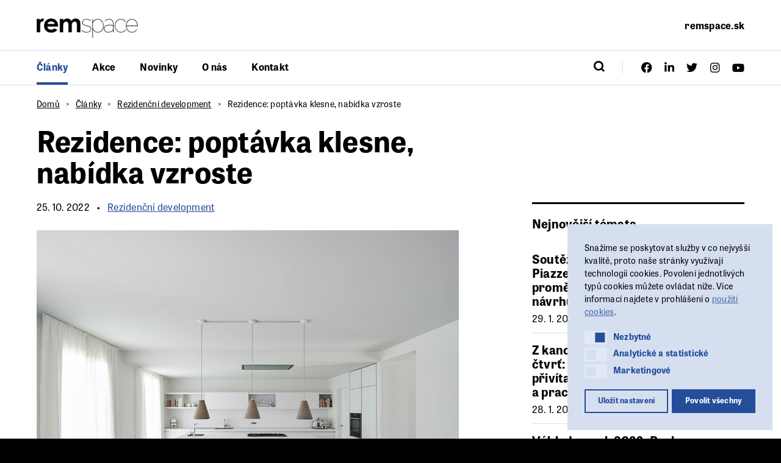

--- FILE ---
content_type: text/html; charset=UTF-8
request_url: https://www.remspace.cz/clanek/rezidence-poptavka-klesne-nabidka-vzroste/
body_size: 17149
content:
<!DOCTYPE html>
<html lang="cs-CZ">
	<head>
		<meta charset="UTF-8">
		<meta content='width=device-width, initial-scale=1.0, maximum-scale=1.0, user-scalable=0' name='viewport'/>
		<link rel="profile" href="http://gmpg.org/xfn/11">
		<link rel="pingback" href="https://www.remspace.cz/xmlrpc.php">

		<!-- GTM -->
					<!-- Google Tag Manager -->
			<script>(function(w,d,s,l,i){w[l]=w[l]||[];w[l].push({'gtm.start':
			new Date().getTime(),event:'gtm.js'});var f=d.getElementsByTagName(s)[0],
			j=d.createElement(s),dl=l!='dataLayer'?'&l='+l:'';j.async=true;j.src=
			'https://www.googletagmanager.com/gtm.js?id='+i+dl;f.parentNode.insertBefore(j,f);
			})(window,document,'script','dataLayer','');</script>
			<!-- End Google Tag Manager -->
		
		<!-- Favicon -->
					<meta name="theme-color" content="#000000">
			<link rel="icon" href="https://www.remspace.cz/wp-content/themes/stavebni-forum/assets/images/favicons/favicon.png">
			<meta name="msapplication-TileColor" content="#272f39">
		
		<!-- Fonts -->
		<link data-minify="1" rel="stylesheet" href="https://www.remspace.cz/wp-content/cache/min/1/tom5vri.css?ver=1769007715">

		<title>Rezidence: poptávka klesne, nabídka vzroste — remspace</title>

<!-- Google Tag Manager for WordPress by gtm4wp.com -->
<script data-cfasync="false" data-pagespeed-no-defer>
	var gtm4wp_datalayer_name = "dataLayer";
	var dataLayer = dataLayer || [];
</script>
<!-- End Google Tag Manager for WordPress by gtm4wp.com -->
<!-- The SEO Framework od Sybre Waaijer -->
<meta name="robots" content="max-snippet:-1,max-image-preview:standard,max-video-preview:-1" />
<link rel="canonical" href="https://www.remspace.cz/clanek/rezidence-poptavka-klesne-nabidka-vzroste/" />
<meta name="description" content="Nabídka rezidenčních nemovitostí v České republice příští rok poroste o 4,3 %, naopak poptávka meziročně klesne o 2,8 %. A polovina developerů nebude měnit ceny…" />
<meta property="og:type" content="article" />
<meta property="og:locale" content="cs_CZ" />
<meta property="og:site_name" content="remspace" />
<meta property="og:title" content="Rezidence: poptávka klesne, nabídka vzroste" />
<meta property="og:description" content="Nabídka rezidenčních nemovitostí v České republice příští rok poroste o 4,3 %, naopak poptávka meziročně klesne o 2,8 %. A polovina developerů nebude měnit ceny své produkce – jak vyplývá to z…" />
<meta property="og:url" content="https://www.remspace.cz/clanek/rezidence-poptavka-klesne-nabidka-vzroste/" />
<meta property="og:image" content="https://www.remspace.cz/wp-content/uploads/2022/10/jorge-de-jorge-NvqYkDPE0Rw-unsplash-1-scaled.jpg" />
<meta property="og:image:width" content="2560" />
<meta property="og:image:height" content="2097" />
<meta property="article:published_time" content="2022-10-25T06:31:34+00:00" />
<meta property="article:modified_time" content="2022-10-25T06:31:34+00:00" />
<meta property="article:author" content="https://www.facebook.com/remspaceplatform" />
<meta property="article:publisher" content="https://www.facebook.com/remspaceplatform" />
<meta name="twitter:card" content="summary_large_image" />
<meta name="twitter:title" content="Rezidence: poptávka klesne, nabídka vzroste" />
<meta name="twitter:description" content="Nabídka rezidenčních nemovitostí v České republice příští rok poroste o 4,3 %, naopak poptávka meziročně klesne o 2,8 %. A polovina developerů nebude měnit ceny své produkce – jak vyplývá to z…" />
<meta name="twitter:image" content="https://www.remspace.cz/wp-content/uploads/2022/10/jorge-de-jorge-NvqYkDPE0Rw-unsplash-1-scaled.jpg" />
<script type="application/ld+json">{"@context":"https://schema.org","@graph":[{"@type":"WebSite","@id":"https://www.remspace.cz/#/schema/WebSite","url":"https://www.remspace.cz/","name":"remspace","description":"magazín","inLanguage":"cs","potentialAction":{"@type":"SearchAction","target":{"@type":"EntryPoint","urlTemplate":"https://www.remspace.cz/search/{search_term_string}/"},"query-input":"required name=search_term_string"},"publisher":{"@type":"Organization","@id":"https://www.remspace.cz/#/schema/Organization","name":"remspace","url":"https://www.remspace.cz/"}},{"@type":"WebPage","@id":"https://www.remspace.cz/clanek/rezidence-poptavka-klesne-nabidka-vzroste/","url":"https://www.remspace.cz/clanek/rezidence-poptavka-klesne-nabidka-vzroste/","name":"Rezidence: poptávka klesne, nabídka vzroste — remspace","description":"Nabídka rezidenčních nemovitostí v České republice příští rok poroste o 4,3 %, naopak poptávka meziročně klesne o 2,8 %. A polovina developerů nebude měnit ceny…","inLanguage":"cs","isPartOf":{"@id":"https://www.remspace.cz/#/schema/WebSite"},"breadcrumb":{"@type":"BreadcrumbList","@id":"https://www.remspace.cz/#/schema/BreadcrumbList","itemListElement":[{"@type":"ListItem","position":1,"item":"https://www.remspace.cz/","name":"remspace"},{"@type":"ListItem","position":2,"item":"https://www.remspace.cz/clanky/rezidencni-development/","name":"Kategorie: Rezidenční development"},{"@type":"ListItem","position":3,"name":"Rezidence: poptávka klesne, nabídka vzroste"}]},"potentialAction":{"@type":"ReadAction","target":"https://www.remspace.cz/clanek/rezidence-poptavka-klesne-nabidka-vzroste/"},"datePublished":"2022-10-25T06:31:34+00:00","dateModified":"2022-10-25T06:31:34+00:00","author":{"@type":"Person","@id":"https://www.remspace.cz/#/schema/Person/8df1a872b69b6e55a19c2c27702438e0","name":"František Průša"}}]}</script>
<!-- / The SEO Framework od Sybre Waaijer | 4.61ms meta | 0.23ms boot -->


<link rel="alternate" type="application/rss+xml" title="remspace &raquo; RSS zdroj" href="https://www.remspace.cz/feed/" />
<link rel="alternate" type="application/rss+xml" title="remspace &raquo; RSS komentářů" href="https://www.remspace.cz/comments/feed/" />
			<meta name="theme-color" content="#000000">
			<link rel="icon" href="https://www.remspace.cz/wp-content/themes/stavebni-forum/assets/images/favicons/favicon.png">
			<meta name="msapplication-TileColor" content="#272f39">
		<link data-minify="1" rel='stylesheet' id='dashicons-css' href='https://www.remspace.cz/wp-content/cache/min/1/wp-includes/css/dashicons.min.css?ver=1769007715' type='text/css' media='all' />
<link data-minify="1" rel='stylesheet' id='post-views-counter-frontend-css' href='https://www.remspace.cz/wp-content/cache/min/1/wp-content/plugins/post-views-counter/css/frontend.css?ver=1769007715' type='text/css' media='all' />
<style id='wp-emoji-styles-inline-css' type='text/css'>

	img.wp-smiley, img.emoji {
		display: inline !important;
		border: none !important;
		box-shadow: none !important;
		height: 1em !important;
		width: 1em !important;
		margin: 0 0.07em !important;
		vertical-align: -0.1em !important;
		background: none !important;
		padding: 0 !important;
	}
</style>
<link rel='stylesheet' id='wp-block-library-css' href='https://www.remspace.cz/wp-includes/css/dist/block-library/style.min.css?ver=6.6.2' type='text/css' media='all' />
<style id='safe-svg-svg-icon-style-inline-css' type='text/css'>
.safe-svg-cover{text-align:center}.safe-svg-cover .safe-svg-inside{display:inline-block;max-width:100%}.safe-svg-cover svg{fill:currentColor;height:100%;max-height:100%;max-width:100%;width:100%}

</style>
<style id='classic-theme-styles-inline-css' type='text/css'>
/*! This file is auto-generated */
.wp-block-button__link{color:#fff;background-color:#32373c;border-radius:9999px;box-shadow:none;text-decoration:none;padding:calc(.667em + 2px) calc(1.333em + 2px);font-size:1.125em}.wp-block-file__button{background:#32373c;color:#fff;text-decoration:none}
</style>
<style id='global-styles-inline-css' type='text/css'>
:root{--wp--preset--aspect-ratio--square: 1;--wp--preset--aspect-ratio--4-3: 4/3;--wp--preset--aspect-ratio--3-4: 3/4;--wp--preset--aspect-ratio--3-2: 3/2;--wp--preset--aspect-ratio--2-3: 2/3;--wp--preset--aspect-ratio--16-9: 16/9;--wp--preset--aspect-ratio--9-16: 9/16;--wp--preset--color--black: #000000;--wp--preset--color--cyan-bluish-gray: #abb8c3;--wp--preset--color--white: #ffffff;--wp--preset--color--pale-pink: #f78da7;--wp--preset--color--vivid-red: #cf2e2e;--wp--preset--color--luminous-vivid-orange: #ff6900;--wp--preset--color--luminous-vivid-amber: #fcb900;--wp--preset--color--light-green-cyan: #7bdcb5;--wp--preset--color--vivid-green-cyan: #00d084;--wp--preset--color--pale-cyan-blue: #8ed1fc;--wp--preset--color--vivid-cyan-blue: #0693e3;--wp--preset--color--vivid-purple: #9b51e0;--wp--preset--gradient--vivid-cyan-blue-to-vivid-purple: linear-gradient(135deg,rgba(6,147,227,1) 0%,rgb(155,81,224) 100%);--wp--preset--gradient--light-green-cyan-to-vivid-green-cyan: linear-gradient(135deg,rgb(122,220,180) 0%,rgb(0,208,130) 100%);--wp--preset--gradient--luminous-vivid-amber-to-luminous-vivid-orange: linear-gradient(135deg,rgba(252,185,0,1) 0%,rgba(255,105,0,1) 100%);--wp--preset--gradient--luminous-vivid-orange-to-vivid-red: linear-gradient(135deg,rgba(255,105,0,1) 0%,rgb(207,46,46) 100%);--wp--preset--gradient--very-light-gray-to-cyan-bluish-gray: linear-gradient(135deg,rgb(238,238,238) 0%,rgb(169,184,195) 100%);--wp--preset--gradient--cool-to-warm-spectrum: linear-gradient(135deg,rgb(74,234,220) 0%,rgb(151,120,209) 20%,rgb(207,42,186) 40%,rgb(238,44,130) 60%,rgb(251,105,98) 80%,rgb(254,248,76) 100%);--wp--preset--gradient--blush-light-purple: linear-gradient(135deg,rgb(255,206,236) 0%,rgb(152,150,240) 100%);--wp--preset--gradient--blush-bordeaux: linear-gradient(135deg,rgb(254,205,165) 0%,rgb(254,45,45) 50%,rgb(107,0,62) 100%);--wp--preset--gradient--luminous-dusk: linear-gradient(135deg,rgb(255,203,112) 0%,rgb(199,81,192) 50%,rgb(65,88,208) 100%);--wp--preset--gradient--pale-ocean: linear-gradient(135deg,rgb(255,245,203) 0%,rgb(182,227,212) 50%,rgb(51,167,181) 100%);--wp--preset--gradient--electric-grass: linear-gradient(135deg,rgb(202,248,128) 0%,rgb(113,206,126) 100%);--wp--preset--gradient--midnight: linear-gradient(135deg,rgb(2,3,129) 0%,rgb(40,116,252) 100%);--wp--preset--font-size--small: 13px;--wp--preset--font-size--medium: 20px;--wp--preset--font-size--large: 36px;--wp--preset--font-size--x-large: 42px;--wp--preset--spacing--20: 0.44rem;--wp--preset--spacing--30: 0.67rem;--wp--preset--spacing--40: 1rem;--wp--preset--spacing--50: 1.5rem;--wp--preset--spacing--60: 2.25rem;--wp--preset--spacing--70: 3.38rem;--wp--preset--spacing--80: 5.06rem;--wp--preset--shadow--natural: 6px 6px 9px rgba(0, 0, 0, 0.2);--wp--preset--shadow--deep: 12px 12px 50px rgba(0, 0, 0, 0.4);--wp--preset--shadow--sharp: 6px 6px 0px rgba(0, 0, 0, 0.2);--wp--preset--shadow--outlined: 6px 6px 0px -3px rgba(255, 255, 255, 1), 6px 6px rgba(0, 0, 0, 1);--wp--preset--shadow--crisp: 6px 6px 0px rgba(0, 0, 0, 1);}:where(.is-layout-flex){gap: 0.5em;}:where(.is-layout-grid){gap: 0.5em;}body .is-layout-flex{display: flex;}.is-layout-flex{flex-wrap: wrap;align-items: center;}.is-layout-flex > :is(*, div){margin: 0;}body .is-layout-grid{display: grid;}.is-layout-grid > :is(*, div){margin: 0;}:where(.wp-block-columns.is-layout-flex){gap: 2em;}:where(.wp-block-columns.is-layout-grid){gap: 2em;}:where(.wp-block-post-template.is-layout-flex){gap: 1.25em;}:where(.wp-block-post-template.is-layout-grid){gap: 1.25em;}.has-black-color{color: var(--wp--preset--color--black) !important;}.has-cyan-bluish-gray-color{color: var(--wp--preset--color--cyan-bluish-gray) !important;}.has-white-color{color: var(--wp--preset--color--white) !important;}.has-pale-pink-color{color: var(--wp--preset--color--pale-pink) !important;}.has-vivid-red-color{color: var(--wp--preset--color--vivid-red) !important;}.has-luminous-vivid-orange-color{color: var(--wp--preset--color--luminous-vivid-orange) !important;}.has-luminous-vivid-amber-color{color: var(--wp--preset--color--luminous-vivid-amber) !important;}.has-light-green-cyan-color{color: var(--wp--preset--color--light-green-cyan) !important;}.has-vivid-green-cyan-color{color: var(--wp--preset--color--vivid-green-cyan) !important;}.has-pale-cyan-blue-color{color: var(--wp--preset--color--pale-cyan-blue) !important;}.has-vivid-cyan-blue-color{color: var(--wp--preset--color--vivid-cyan-blue) !important;}.has-vivid-purple-color{color: var(--wp--preset--color--vivid-purple) !important;}.has-black-background-color{background-color: var(--wp--preset--color--black) !important;}.has-cyan-bluish-gray-background-color{background-color: var(--wp--preset--color--cyan-bluish-gray) !important;}.has-white-background-color{background-color: var(--wp--preset--color--white) !important;}.has-pale-pink-background-color{background-color: var(--wp--preset--color--pale-pink) !important;}.has-vivid-red-background-color{background-color: var(--wp--preset--color--vivid-red) !important;}.has-luminous-vivid-orange-background-color{background-color: var(--wp--preset--color--luminous-vivid-orange) !important;}.has-luminous-vivid-amber-background-color{background-color: var(--wp--preset--color--luminous-vivid-amber) !important;}.has-light-green-cyan-background-color{background-color: var(--wp--preset--color--light-green-cyan) !important;}.has-vivid-green-cyan-background-color{background-color: var(--wp--preset--color--vivid-green-cyan) !important;}.has-pale-cyan-blue-background-color{background-color: var(--wp--preset--color--pale-cyan-blue) !important;}.has-vivid-cyan-blue-background-color{background-color: var(--wp--preset--color--vivid-cyan-blue) !important;}.has-vivid-purple-background-color{background-color: var(--wp--preset--color--vivid-purple) !important;}.has-black-border-color{border-color: var(--wp--preset--color--black) !important;}.has-cyan-bluish-gray-border-color{border-color: var(--wp--preset--color--cyan-bluish-gray) !important;}.has-white-border-color{border-color: var(--wp--preset--color--white) !important;}.has-pale-pink-border-color{border-color: var(--wp--preset--color--pale-pink) !important;}.has-vivid-red-border-color{border-color: var(--wp--preset--color--vivid-red) !important;}.has-luminous-vivid-orange-border-color{border-color: var(--wp--preset--color--luminous-vivid-orange) !important;}.has-luminous-vivid-amber-border-color{border-color: var(--wp--preset--color--luminous-vivid-amber) !important;}.has-light-green-cyan-border-color{border-color: var(--wp--preset--color--light-green-cyan) !important;}.has-vivid-green-cyan-border-color{border-color: var(--wp--preset--color--vivid-green-cyan) !important;}.has-pale-cyan-blue-border-color{border-color: var(--wp--preset--color--pale-cyan-blue) !important;}.has-vivid-cyan-blue-border-color{border-color: var(--wp--preset--color--vivid-cyan-blue) !important;}.has-vivid-purple-border-color{border-color: var(--wp--preset--color--vivid-purple) !important;}.has-vivid-cyan-blue-to-vivid-purple-gradient-background{background: var(--wp--preset--gradient--vivid-cyan-blue-to-vivid-purple) !important;}.has-light-green-cyan-to-vivid-green-cyan-gradient-background{background: var(--wp--preset--gradient--light-green-cyan-to-vivid-green-cyan) !important;}.has-luminous-vivid-amber-to-luminous-vivid-orange-gradient-background{background: var(--wp--preset--gradient--luminous-vivid-amber-to-luminous-vivid-orange) !important;}.has-luminous-vivid-orange-to-vivid-red-gradient-background{background: var(--wp--preset--gradient--luminous-vivid-orange-to-vivid-red) !important;}.has-very-light-gray-to-cyan-bluish-gray-gradient-background{background: var(--wp--preset--gradient--very-light-gray-to-cyan-bluish-gray) !important;}.has-cool-to-warm-spectrum-gradient-background{background: var(--wp--preset--gradient--cool-to-warm-spectrum) !important;}.has-blush-light-purple-gradient-background{background: var(--wp--preset--gradient--blush-light-purple) !important;}.has-blush-bordeaux-gradient-background{background: var(--wp--preset--gradient--blush-bordeaux) !important;}.has-luminous-dusk-gradient-background{background: var(--wp--preset--gradient--luminous-dusk) !important;}.has-pale-ocean-gradient-background{background: var(--wp--preset--gradient--pale-ocean) !important;}.has-electric-grass-gradient-background{background: var(--wp--preset--gradient--electric-grass) !important;}.has-midnight-gradient-background{background: var(--wp--preset--gradient--midnight) !important;}.has-small-font-size{font-size: var(--wp--preset--font-size--small) !important;}.has-medium-font-size{font-size: var(--wp--preset--font-size--medium) !important;}.has-large-font-size{font-size: var(--wp--preset--font-size--large) !important;}.has-x-large-font-size{font-size: var(--wp--preset--font-size--x-large) !important;}
:where(.wp-block-post-template.is-layout-flex){gap: 1.25em;}:where(.wp-block-post-template.is-layout-grid){gap: 1.25em;}
:where(.wp-block-columns.is-layout-flex){gap: 2em;}:where(.wp-block-columns.is-layout-grid){gap: 2em;}
:root :where(.wp-block-pullquote){font-size: 1.5em;line-height: 1.6;}
</style>
<link rel='stylesheet' id='nsc_bar_nice-cookie-consent-css' href='https://www.remspace.cz/wp-content/plugins/beautiful-and-responsive-cookie-consent/public/cookieNSCconsent.min.css?ver=4.9.2' type='text/css' media='all' />
<style id='nsc_bar_nice-cookie-consent-inline-css' type='text/css'>
.cc-window { font-family: 'CeraRoundPro', sans-serif}
</style>
<link data-minify="1" rel='stylesheet' id='theme-style-global-css' href='https://www.remspace.cz/wp-content/cache/min/1/wp-content/themes/bd-theme/style.css?ver=1769007715' type='text/css' media='all' />
<link data-minify="1" rel='stylesheet' id='theme-style-css' href='https://www.remspace.cz/wp-content/cache/min/1/wp-content/themes/stavebni-forum/style.css?ver=1769007715' type='text/css' media='all' />
<script type="text/javascript" id="post-views-counter-frontend-js-before">
/* <![CDATA[ */
var pvcArgsFrontend = {"mode":"js","postID":18672,"requestURL":"https:\/\/www.remspace.cz\/wp-admin\/admin-ajax.php","nonce":"b01fe41c36","dataStorage":"cookies","multisite":false,"path":"\/","domain":""};
/* ]]> */
</script>
<script data-minify="1" type="text/javascript" src="https://www.remspace.cz/wp-content/cache/min/1/wp-content/plugins/post-views-counter/js/frontend.js?ver=1769007715" id="post-views-counter-frontend-js"></script>
<script type="text/javascript" src="https://www.remspace.cz/wp-includes/js/jquery/jquery.min.js?ver=3.7.1" id="jquery-core-js"></script>
<script type="text/javascript" src="https://www.remspace.cz/wp-includes/js/jquery/jquery-migrate.min.js?ver=3.4.1" id="jquery-migrate-js"></script>
<link rel="https://api.w.org/" href="https://www.remspace.cz/wp-json/" /><link rel="EditURI" type="application/rsd+xml" title="RSD" href="https://www.remspace.cz/xmlrpc.php?rsd" />
<link rel="alternate" title="oEmbed (JSON)" type="application/json+oembed" href="https://www.remspace.cz/wp-json/oembed/1.0/embed?url=https%3A%2F%2Fwww.remspace.cz%2Fclanek%2Frezidence-poptavka-klesne-nabidka-vzroste%2F" />
<link rel="alternate" title="oEmbed (XML)" type="text/xml+oembed" href="https://www.remspace.cz/wp-json/oembed/1.0/embed?url=https%3A%2F%2Fwww.remspace.cz%2Fclanek%2Frezidence-poptavka-klesne-nabidka-vzroste%2F&#038;format=xml" />

<!-- Google Tag Manager for WordPress by gtm4wp.com -->
<!-- GTM Container placement set to manual -->
<script data-cfasync="false" data-pagespeed-no-defer>
	var dataLayer_content = {"pagePostType":"topic","pagePostType2":"single-topic","pagePostAuthor":"František Průša"};
	dataLayer.push( dataLayer_content );
</script>
<script data-cfasync="false" data-pagespeed-no-defer>
(function(w,d,s,l,i){w[l]=w[l]||[];w[l].push({'gtm.start':
new Date().getTime(),event:'gtm.js'});var f=d.getElementsByTagName(s)[0],
j=d.createElement(s),dl=l!='dataLayer'?'&l='+l:'';j.async=true;j.src=
'//www.googletagmanager.com/gtm.js?id='+i+dl;f.parentNode.insertBefore(j,f);
})(window,document,'script','dataLayer','GTM-PF62MKB');
</script>
<!-- End Google Tag Manager for WordPress by gtm4wp.com -->				<script type="application/ld+json">
					{"@context":"http:\/\/schema.org\/","type":"Article","headline":"Rezidence: popt\u00e1vka klesne, nab\u00eddka vzroste","image":"https:\/\/www.remspace.cz\/wp-content\/uploads\/2022\/10\/jorge-de-jorge-NvqYkDPE0Rw-unsplash-1-720x720.jpg","datePublished":"2026-01-31","dateModified":"2026-01-31","author":[{"@type":"Person","name":"Franti\u0161ek Pr\u016f\u0161a"}]}				</script>
			
		<script>
			$ = jQuery.noConflict()
		</script>

	<meta name="generator" content="WP Rocket 3.18.1.5" data-wpr-features="wpr_minify_js wpr_minify_css wpr_desktop wpr_preload_links" /></head>

	<body class="topic-template-default single single-topic postid-18672 template-topic-detail">
		
<!-- GTM Container placement set to manual -->
<!-- Google Tag Manager (noscript) -->
				<noscript><iframe src="https://www.googletagmanager.com/ns.html?id=GTM-PF62MKB" height="0" width="0" style="display:none;visibility:hidden" aria-hidden="true"></iframe></noscript>
<!-- End Google Tag Manager (noscript) -->		
		<div data-rocket-location-hash="eb7f6da1031625b459f73c932eae7e96" id="mobile-navigation" class="mobile-navigation">
			<div data-rocket-location-hash="2c76ff2d747ae55729c809f17571d49b" class="mobile-navigation__container">
				<div data-rocket-location-hash="d279ed906a009dfe041e7bafcb5f64be" class="mobile-navigation__row">
					<div class="mobile-navigation__primary">
						<ul id="mobile_navigation" class="mobile-navigation__primary__menu"><li class="mobile-navigation__primary__item mobile-navigation__primary__item--11 mobile-navigation__primary__item--parent--active"><a href="https://www.remspace.cz/clanky/" class="mobile-navigation__primary__link">Články</a></li>
<li class="mobile-navigation__primary__item mobile-navigation__primary__item--13 "><a href="https://www.remspace.cz/akce/" class="mobile-navigation__primary__link">Akce</a></li>
<li class="mobile-navigation__primary__item mobile-navigation__primary__item--9 "><a href="https://www.remspace.cz/novinky/" class="mobile-navigation__primary__link">Novinky</a></li>
<li class="mobile-navigation__primary__item mobile-navigation__primary__item--15 "><a href="https://www.remspace.cz/o-nas/" class="mobile-navigation__primary__link">O nás</a></li>
<li class="mobile-navigation__primary__item mobile-navigation__primary__item--47 "><a href="https://www.remspace.cz/kontakt/" class="mobile-navigation__primary__link">Kontakt</a></li>
</ul>					</div>
					<div class="mobile-navigation__social">
						<ul id="mobile_social_navigation" class="mobile-navigation__social__menu"><li class="mobile-navigation__social__item mobile-navigation__social__item--52 "><a target="_blank" href="https://www.facebook.com/remspaceplatform" class="mobile-navigation__social__link"><i class="icon-facebook"></i></a></li>
<li class="mobile-navigation__social__item mobile-navigation__social__item--53 "><a target="_blank" href="https://www.linkedin.com/company/stavebni-forum/" class="mobile-navigation__social__link"><i class="icon-linkedin"></i></a></li>
<li class="mobile-navigation__social__item mobile-navigation__social__item--55 "><a target="_blank" href="https://www.twitter.com/stavebniforum" class="mobile-navigation__social__link"><i class="icon-twitter"></i></a></li>
<li class="mobile-navigation__social__item mobile-navigation__social__item--54 "><a target="_blank" href="https://www.instagram.com/remspace_platform/" class="mobile-navigation__social__link"><i class="icon-instagram"></i></a></li>
<li class="mobile-navigation__social__item mobile-navigation__social__item--56 "><a target="_blank" href="https://www.youtube.com/channel/UCqIaIHg0tWqh0xWANnfK4Vg" class="mobile-navigation__social__link"><i class="icon-youtube"></i></a></li>
</ul>					</div>
				</div>
			</div>
		</div><!-- .mobile-navigation -->

		<div data-rocket-location-hash="1ea48016d323547f22bcb2d45c688cab" id="mobile-search" class="mobile-search">
			<form role="search-form" method="get" class="search-form" action="https://www.remspace.cz/" data-search-form="element">
				<input type="text" class="search-form__input" name="s" autocomplete="off" data-search-form="input">
				<button type="submit" class="search-form__button" data-search-form="button">
					<i class="icon-search"></i>
				</button>
			</form>
			<!-- .search-form -->
		</div>

		<div data-rocket-location-hash="e40f998badc53845d0fa9c3e9a24f078" id="site" class="site">
			<header data-rocket-location-hash="f5d1f26c3ea0ee8632f6db551276c827" id="site-header" class="header" role="banner">
				<div data-rocket-location-hash="3d027d3e1a916aa8a1b9680ecf33fe97" class="header__branding">
					<div class="header__container">
						<div class="header__row">
							<div class="branding">
								<a href="https://www.remspace.cz/" rel="home" class="branding__logo">
									<img src="https://www.remspace.cz/wp-content/themes/stavebni-forum/assets/images/logo.png" alt="Logo">
								</a>
															</div><!-- .branding -->

							<nav class="external-navigation">
								<ul id="site_external" class="external-navigation__menu"><li class="external-navigation__item external-navigation__item--12742 "><a target="_blank" href="https://www.remspace.sk" class="external-navigation__link">remspace.sk</a></li>
</ul>							</nav><!-- .external-navigation -->

							<button class="mobile-search-button" data-mobile-search>
								<i class="icon-search"></i>
							</button><!-- .mobile-search -->

							<button class="hamburger hamburger--squeeze" type="button">
								<span class="hamburger-box">
									<span class="hamburger-inner"></span>
								</span>
							</button><!-- .hamburger -->
						</div>
					</div>
				</div>
				<div data-rocket-location-hash="70244d2467dac776128d656e5b8626b6" class="header__navigation" data-scroll-header>
					<div class="header__container">
						<div class="header__row">
							<nav class="navigation">
								<ul id="site_navigation" class="navigation__menu"><li class="navigation__item navigation__item--11 navigation__item--parent--active"><a href="https://www.remspace.cz/clanky/" class="navigation__link">Články</a></li>
<li class="navigation__item navigation__item--13 "><a href="https://www.remspace.cz/akce/" class="navigation__link">Akce</a></li>
<li class="navigation__item navigation__item--9 "><a href="https://www.remspace.cz/novinky/" class="navigation__link">Novinky</a></li>
<li class="navigation__item navigation__item--15 "><a href="https://www.remspace.cz/o-nas/" class="navigation__link">O nás</a></li>
<li class="navigation__item navigation__item--47 "><a href="https://www.remspace.cz/kontakt/" class="navigation__link">Kontakt</a></li>
</ul>							</nav><!-- .navigation -->

							<form role="search-form" method="get" class="search-form" action="https://www.remspace.cz/" data-search-form="element">
								<input type="text" class="search-form__input" name="s" autocomplete="off" data-search-form="input">
								<button type="submit" class="search-form__button" data-search-form="button">
									<i class="icon-search"></i>
								</button>
							</form>
							<!-- .search-form -->

							<div class="social">
								<ul id="site_navigation" class="social__menu"><li class="social__item social__item--52 "><a target="_blank" href="https://www.facebook.com/remspaceplatform" class="social__link"><i class="icon-facebook"></i></a></li>
<li class="social__item social__item--53 "><a target="_blank" href="https://www.linkedin.com/company/stavebni-forum/" class="social__link"><i class="icon-linkedin"></i></a></li>
<li class="social__item social__item--55 "><a target="_blank" href="https://www.twitter.com/stavebniforum" class="social__link"><i class="icon-twitter"></i></a></li>
<li class="social__item social__item--54 "><a target="_blank" href="https://www.instagram.com/remspace_platform/" class="social__link"><i class="icon-instagram"></i></a></li>
<li class="social__item social__item--56 "><a target="_blank" href="https://www.youtube.com/channel/UCqIaIHg0tWqh0xWANnfK4Vg" class="social__link"><i class="icon-youtube"></i></a></li>
</ul>							</div><!-- .social -->
						</div>
					</div>
				</div>
			</header><!-- .header -->
			<main data-rocket-location-hash="056bd48398b2e3acc63fe7db79429558" id="site-content" class="content">

			<article data-rocket-location-hash="07923b35fe34cf7c17f775870d815c04" class="topic-detail">
			<div class="topic-detail__container">
				<nav class="topic-detail__breadcrumb">
					<ul class="breadcrumb">
			<li class="breadcrumb__item">
							<a href="https://www.remspace.cz/">Domů</a>
					</li>
			<li class="breadcrumb__item">
							<a href="https://www.remspace.cz/clanky/">Články</a>
					</li>
			<li class="breadcrumb__item">
							<a href="https://www.remspace.cz/clanky/rezidencni-development/">Rezidenční development</a>
					</li>
			<li class="breadcrumb__item">
							<span>Rezidence: poptávka klesne, nabídka vzroste</span>
					</li>
	</ul>
				</nav>
				<header class="topic-detail__header">
					<h1 class="topic-detail__title">Rezidence: poptávka klesne, nabídka vzroste</h1>
				</header>
				<section class="topic-detail__main">
					<div class="topic-detail__content">
						<div class="topic-detail__meta">
							<ul class="topic-detail__meta__list">
								<li class="topic-detail__meta__item">
									25. 10. 2022								</li>
																	<li class="topic-detail__meta__item">
										<a href="https://www.remspace.cz/clanky/rezidencni-development/">
											Rezidenční development										</a>
									</li>
															</ul>
						</div>
													<div class="topic-detail__thumbnail">
								<img width="1200" height="983" src="https://www.remspace.cz/wp-content/uploads/2022/10/jorge-de-jorge-NvqYkDPE0Rw-unsplash-1-1200x983.jpg" class="attachment-post size-post wp-post-image" alt="" decoding="async" fetchpriority="high" srcset="https://www.remspace.cz/wp-content/uploads/2022/10/jorge-de-jorge-NvqYkDPE0Rw-unsplash-1-1200x983.jpg 1200w, https://www.remspace.cz/wp-content/uploads/2022/10/jorge-de-jorge-NvqYkDPE0Rw-unsplash-1-300x246.jpg 300w, https://www.remspace.cz/wp-content/uploads/2022/10/jorge-de-jorge-NvqYkDPE0Rw-unsplash-1-1024x839.jpg 1024w, https://www.remspace.cz/wp-content/uploads/2022/10/jorge-de-jorge-NvqYkDPE0Rw-unsplash-1-768x629.jpg 768w, https://www.remspace.cz/wp-content/uploads/2022/10/jorge-de-jorge-NvqYkDPE0Rw-unsplash-1-1536x1258.jpg 1536w, https://www.remspace.cz/wp-content/uploads/2022/10/jorge-de-jorge-NvqYkDPE0Rw-unsplash-1-2048x1677.jpg 2048w" sizes="(max-width: 1200px) 100vw, 1200px" />							</div>
																											<div class="topic-detail__excerpt">
									<p>Nabídka rezidenčních nemovitostí v České republice příští rok poroste o 4,3 %, naopak poptávka meziročně klesne o 2,8 %. A polovina developerů nebude měnit ceny své produkce – jak vyplývá to z průzkumu zpracovaného společností CEEC Research.</p>
								</div>
														<div class="topic-detail__flexible">
																																																		<section class="topic-detail__flexible__section topic-detail__flexible__section--text">
													
<div class="text-content">
	<p>Nabídka nemovitostí v&nbsp;celé ČR ve druhém pololetí letošního roku poroste o&nbsp;2,4 %, přičemž v&nbsp;první polovině roku následujícího vzroste o&nbsp;4,3&nbsp;% &#8211; v&nbsp;Praze to bude 3,8 %, respektive 5,1&nbsp;%. „Ve společnosti nyní panuje velká nejistota a&nbsp;značná část lidí proto vyčkává, co se bude dít. Část poptávky se proto odloží na dobu, kdy budou podmínky pro koupi opět výhodnější. Letos se prodá výrazně méně bytů než v&nbsp;loňském roce, v&nbsp;Praze očekáváme prodeje jen kolem 3&nbsp;000 bytů. Nabídka sice mírně roste, ale vzhledem ke komplikovaným povolovacím procesům stále je a&nbsp;bude nedostatečná,“ popisuje současnou situaci a&nbsp;budoucí možný vývoj na trhu nových bytů Dušan Kunovský, předseda představenstva společnosti Central Group.</p>
</div>
												</section>
																							<section class="topic-detail__flexible__section topic-detail__flexible__section--image">
													
<figure class="topic-detail__flexible__image">
	<img width="784" height="785" src="https://www.remspace.cz/wp-content/uploads/2022/10/dfzefger.png" class="attachment-post size-post" alt="" decoding="async" srcset="https://www.remspace.cz/wp-content/uploads/2022/10/dfzefger.png 784w, https://www.remspace.cz/wp-content/uploads/2022/10/dfzefger-300x300.png 300w, https://www.remspace.cz/wp-content/uploads/2022/10/dfzefger-150x150.png 150w, https://www.remspace.cz/wp-content/uploads/2022/10/dfzefger-768x769.png 768w, https://www.remspace.cz/wp-content/uploads/2022/10/dfzefger-720x720.png 720w, https://www.remspace.cz/wp-content/uploads/2022/10/dfzefger-480x480.png 480w" sizes="(max-width: 784px) 100vw, 784px" />	<figcaption class="topic-detail__flexible__image__caption"></figcaption>
</figure>
												</section>
																							<section class="topic-detail__flexible__section topic-detail__flexible__section--text">
													
<div class="text-content">
	<p>V druhém pololetí letošního roku by měla poptávka po&nbsp;nemovitostech klesnout o&nbsp;5,1&nbsp;% v&nbsp;rámci celé ČR, v prvním pololetí roku 2023 by měla podle názoru dotazovaných ředitelů developerských společností klesnout o&nbsp;dalších 2,8&nbsp;%. V&nbsp;rámci Prahy by měla poptávka v druhém pololetí letošního roku klesat až o&nbsp;0,9&nbsp;% a&nbsp;v&nbsp;první polovině následujícího roku by měl být zaznamenán její lehký růst o&nbsp;0,2&nbsp;%. Důvodem poklesu poptávky je především aktuální ekonomická situace na trhu a&nbsp;zvyšování úrokových sazeb hypotečních úvěrů, jenž je výrazně rychlejší než v&nbsp;minulých letech. Prognóza ČNB předpokládá v&nbsp;příštím roce mírný pokles úrokových sazeb hypotečních úvěrů s&nbsp;následně dalším, již výraznějším poklesem v&nbsp;roce 2024.</p>
</div>
												</section>
																							<section class="topic-detail__flexible__section topic-detail__flexible__section--text">
													
<div class="text-content">
	<h2>Ceny dosahují maxima možného</h2>
</div>
												</section>
																							<section class="topic-detail__flexible__section topic-detail__flexible__section--text">
													
<div class="text-content">
	<p>„V krátkodobém horizontu neočekáváme výraznější odchylky od trendu, který nastal pár měsíců zpět. Cena rezidenčních nemovitostí, zdá se, dosáhla svého stropu, za který jsou majitelé ochotni je kupovat. V kombinaci se zvyšujícími se náklady na hypotéky je tedy patrné ochlazení hypotečního trhu. Pokud se bavíme o&nbsp;rezidencích jako komoditě, nezapomínejme, že se stále bavíme jednak o&nbsp;velmi atraktivním investičním aktivu, ale také nutné základní potřebě lidí – bydlet. Díky těmto silným faktorům neočekáváme drastický propad na straně poptávky. Na nabídkové straně můžeme očekávat zvyšující se trend &#8211; díky odlivu kupujících -, nicméně stále se bavíme o&nbsp;krátkodobém horizontu, který je ovlivněn zejména aktuálním děním,“ vysvětluje nabídkový a&nbsp;poptávkový trend rezidenčního trhu Michal Hrbatý ze společnosti společnosti UlovDomov.</p>
</div>
												</section>
																							<section class="topic-detail__flexible__section topic-detail__flexible__section--image">
													
<figure class="topic-detail__flexible__image">
	<img width="508" height="470" src="https://www.remspace.cz/wp-content/uploads/2022/10/dfzefger2.png" class="attachment-post size-post" alt="" decoding="async" srcset="https://www.remspace.cz/wp-content/uploads/2022/10/dfzefger2.png 508w, https://www.remspace.cz/wp-content/uploads/2022/10/dfzefger2-300x278.png 300w" sizes="(max-width: 508px) 100vw, 508px" />	<figcaption class="topic-detail__flexible__image__caption"></figcaption>
</figure>
												</section>
																							<section class="topic-detail__flexible__section topic-detail__flexible__section--text">
													
<div class="text-content">
	<p>Více než polovina developerů, oslovených v rámci ankety, nebude ceny svých nemovitostí měnit. U&nbsp;jedné třetiny nicméně bude nadále pokračovat tendence k&nbsp;růstu cen, která je v&nbsp;poslední době výraznější než v&nbsp;letech minulých, a&nbsp;to v&nbsp;průměru až o&nbsp;8&nbsp;%. Někteří developeři jsou naopak nuceni své ceny snižovat. Jedná se především o&nbsp;menší firmy, kteří jsou aktivní v&nbsp;méně lukrativních lokalitách, kde je poptávka víc citlivá na cenu a&nbsp;na ekonomickou situaci.</p>
<p>Ceny rezidencí v&nbsp;posledním roce rostly především z&nbsp;důvodu stoupajících nákladů na výstavbu, kterým developeři čelí v&nbsp;souvislosti se zvyšováním cen stavebních materiálů a&nbsp;v&nbsp;poslední době také energií. „Do konce letošního roku neočekávám žádné výrazné změny u&nbsp;cen nemovitostí. Domnívám se, že v&nbsp;příštím roce by však ceny mohly začít klesat, protože poptávka na trhu s&nbsp;nemovitostmi klesla. Developeři však nemají moc možností pro nějaké radikální snížení cen svých nemovitostí, protože jejich náklady na stavební materiály jsou nyní dražší než dříve. Snížení cen proto bude do značné míry záviset i&nbsp;na finanční stabilitě samotných developerů a&nbsp;stavebníků,“ popisuje možný vývoj cen nemovitostí Sergio Castro ze společnosti Laufen CZ.</p>
<p>SF/pb</p>
<p>&nbsp;</p>
<p>&nbsp;</p>
</div>
												</section>
																																													</div>
												<div class="topic-detail__share">
							<div class="share">
	<ul class="share__list">
					<li class="share__item share__item--label">Sdílet článek:</li>
							<li class="share__item share__item--facebook">
				<a class="share__item__link" href="https://www.facebook.com/sharer.php?u=https://www.remspace.cz/clanek/rezidence-poptavka-klesne-nabidka-vzroste/" target="_blank">
					<i class="icon-facebook"></i>				</a>
			</li>
					<li class="share__item share__item--twitter">
				<a class="share__item__link" href="https://twitter.com/intent/tweet?url=https://www.remspace.cz/clanek/rezidence-poptavka-klesne-nabidka-vzroste/&#038;text=Rezidence:%20poptávka%20klesne,%20nabídka%20vzroste" target="_blank">
					<i class="icon-twitter"></i>				</a>
			</li>
					<li class="share__item share__item--linkedin">
				<a class="share__item__link" href="https://www.linkedin.com/sharing/share-offsite/?url=https://www.remspace.cz/clanek/rezidence-poptavka-klesne-nabidka-vzroste/" target="_blank">
					<i class="icon-linkedin"></i>				</a>
			</li>
				<li class="share__item share__item--copy">
			<a class="share__item__link" data-scroll-ignore data-copy-link="https://www.remspace.cz/clanek/rezidence-poptavka-klesne-nabidka-vzroste/">
				<i class="icon-link"></i>			</a>
		</li>
	</ul>
</div>
						</div>
					</div>
					<aside class="topic-detail__sidebar">
						<div class="sidebar">
															<div class="sidebar__widgets">
									<div class="sidebar__widgets__column sidebar__widgets__column--latest-topics">			<div class="latest-topics">
									<h3 class="latest-topics__title">Nejnovější témata</h3>
					
				<ul class="latest-topics__list">
																	<li class="latest-topics__item">
							<h3 class="latest-topics__item__title">
								<a class="latest-topics__item__title__link" href="https://www.remspace.cz/clanek/soutezilo-197-atelieru-ze-42-zemi-piazzetta-pred-fairmontem-projde-promenou-za-150-milionu-podle-navrhu-studia-adept/">
									Soutěžilo 197 ateliérů ze 42 zemí. Piazzetta před Fairmontem projde proměnou za 150 milionů podle návrhu studia ADEPT								</a>
							</h3>
							<div class="latest-topics__item__meta">
								<ul class="latest-topics__item__meta__list">
									<li class="latest-topics__item__meta__item">
										29. 1. 2026									</li>
																			<li class="latest-topics__item__meta__item">
											<a href="https://www.remspace.cz/clanky/architektura/">
												Architektura											</a>
										</li>
																	</ul>
							</div>
						</li>
																	<li class="latest-topics__item">
							<h3 class="latest-topics__item__title">
								<a class="latest-topics__item__title__link" href="https://www.remspace.cz/clanek/z-kancelarskeho-kampusu-mestska-ctvrt-radlice-maji-do-roku-2032-privitat-pres-20-tisic-obyvatel-a-pracujicich/">
									Z kancelářského kampusu městská čtvrť: Radlice mají do roku 2032 přivítat přes 20 tisíc obyvatel a&nbsp;pracujících								</a>
							</h3>
							<div class="latest-topics__item__meta">
								<ul class="latest-topics__item__meta__list">
									<li class="latest-topics__item__meta__item">
										28. 1. 2026									</li>
																			<li class="latest-topics__item__meta__item">
											<a href="https://www.remspace.cz/clanky/development/">
												Development											</a>
										</li>
																	</ul>
							</div>
						</li>
																	<li class="latest-topics__item">
							<h3 class="latest-topics__item__title">
								<a class="latest-topics__item__title__link" href="https://www.remspace.cz/clanek/vyhled-na-rok-2026-praha-se-zaceluje-proluky-jako-odpoved-na-drahe-bydleni/">
									Výhled na rok 2026: Praha se zaceluje. Proluky jako odpověď na drahé bydlení								</a>
							</h3>
							<div class="latest-topics__item__meta">
								<ul class="latest-topics__item__meta__list">
									<li class="latest-topics__item__meta__item">
										27. 1. 2026									</li>
																			<li class="latest-topics__item__meta__item">
											<a href="https://www.remspace.cz/clanky/development/">
												Development											</a>
										</li>
																	</ul>
							</div>
						</li>
									</ul>
			</div>
		</div>								</div>
													</div>
					</aside>
				</section>
				<section class="topic-detail__newsletter">
					<div class="newsletter">
						<h3 class="newsletter__title">Odebírejte náš newsletter a neminete ani jednu novinku ze světa stavebnictví.</h3>
						<form name="newsletter" class="newsletter__form" data-newsletter>
							<div class="newsletter__fieldset">
								<input type="email" name="email" class="newsletter__input" placeholder="Váš email" required>
								<button type="submit" class="newsletter__submit" disabled>Odebírat</button>
							</div>
							<div class="newsletter__agreement">
								<label>
									<input type="checkbox" name="agreement">
									<span>Souhlasím se zpracováním <a href="https://www.remspace.cz/gdpr/" target="_blank">osobních údajů</a></span>
								</label>
							</div>
						</form>
					</div>
				</section>
			</div>
							<section class="topic-detail__related">
					<div class="topic-detail__related__container">
						<header class="topic-detail__related__header">
							<h3 class="topic-detail__related__title">Související články</h3>
						</header>
						<div class="topics">
							<article class="topic">
	<div class="topic__main">
		<header class="topic__header">
			<h2 class="topic__title">
				<a class="topic__title__link" href="https://www.remspace.cz/clanek/rezidencni-trh-zrychluje-prodeje-bytu-rostou-central-group-posiluje-pozici-bez-ciziho-kapitalu/">
					Rezidenční trh zrychluje. Prodeje bytů rostou, Central Group posiluje pozici bez cizího kapitálu				</a>
			</h2>
			<div class="topic__meta">
				<ul class="topic__meta__list">
					<li class="topic__meta__item">
						26. 1. 2026					</li>
											<li class="topic__meta__item">
							<a href="https://www.remspace.cz/clanky/rezidencni-development/">
								Rezidenční development							</a>
						</li>
									</ul>
			</div>
		</header>
		<div class="topic__content">
			<div class="text-content">
				Český rezidenční trh v roce 2025 znovu výrazně ožil. Podle analýzy realitní platformy Reas.cz se v Česku prodalo přibližně 54 tisíc bytů, což představuje meziroční nárůst o devět procent. Oproti tomu prodeje rodinných domů mírně klesly na 21 800 jednotek a zájem o chaty a chalupy se snížil na 2 600 prodaných nemovitostí. Přes rozdílný vývoj objemů se však průměrné ceny všech typů nemovitostí zvýšily, což potvrzuje návrat kupujících i investorů na trh.			</div>
		</div>
	</div>
	</article>
<article class="topic">
	<div class="topic__main">
		<header class="topic__header">
			<h2 class="topic__title">
				<a class="topic__title__link" href="https://www.remspace.cz/clanek/studentske-bydleni-se-dostava-do-centra-investicniho-zajmu-evropa-i-praha-narazeji-na-vyrazny-nedostatek-kapacit/">
					Studentské bydlení se dostává do centra investičního zájmu. Evropa i&nbsp;Praha narážejí na výrazný nedostatek kapacit				</a>
			</h2>
			<div class="topic__meta">
				<ul class="topic__meta__list">
					<li class="topic__meta__item">
						15. 1. 2026					</li>
											<li class="topic__meta__item">
							<a href="https://www.remspace.cz/clanky/investice/">
								Investice							</a>
						</li>
									</ul>
			</div>
		</header>
		<div class="topic__content">
			<div class="text-content">
				Sektor studentského bydlení (PBSA) v Evropě vstupuje do další fáze růstu a poprvé se z pohledu investorů dostává na samotný vrchol rezidenčního trhu. Vyplývá to z průzkumu Evropský investiční barometr studentského ubytování (PBSA) 2025, který společně připravily společnosti <a href="https://www.savills.cz/">Savills</a> a The Class Foundation. Studie pracuje s odpověďmi investorů a provozovatelů, kteří spravují portfolia o více než 136 000 lůžkách v hodnotě přibližně 18,8 miliardy eur.			</div>
		</div>
	</div>
	</article>
<article class="topic">
	<div class="topic__main">
		<header class="topic__header">
			<h2 class="topic__title">
				<a class="topic__title__link" href="https://www.remspace.cz/clanek/154-tisic-lidi-v-bytove-nouzi-podpora-bydleni-ceka-na-verdikt-vlady/">
					154 tisíc lidí v&nbsp;bytové nouzi.  Podpora bydlení čeká na verdikt vlády				</a>
			</h2>
			<div class="topic__meta">
				<ul class="topic__meta__list">
					<li class="topic__meta__item">
						12. 1. 2026					</li>
											<li class="topic__meta__item">
							<a href="https://www.remspace.cz/clanky/realitni-trh/">
								Realitní trh							</a>
						</li>
									</ul>
			</div>
		</header>
		<div class="topic__content">
			<div class="text-content">
				Vláda nerozhodla o odkladu spuštění podpory bydlení pro lidi v bytové nouzi. Projednávání novely zákona kabinet přerušil a k materiálu se má vrátit na některé z příštích schůzí. Návrh připravilo Ministerstvo pro místní rozvoj, které chce účinnost klíčových opatření posunout z července na září letošního roku. Ministerstvo pro místní rozvoj chce systém upravit kvůli rozpočtu i administrativě, finální rámec ale zatím chybí.			</div>
		</div>
	</div>
	</article>
						</div>
					</div>
				</section>
					</article>
	
			</main><!-- .content -->

										<div data-rocket-location-hash="90c8221d4fb5b671e66a07a5fee0a50e" class="subfooter">
								<div data-rocket-location-hash="3a6e37e448d1f3c1cc4d5dc0277882dd" class="subfooter__container">
								<div class="partner-list partner-list--large">
	<h4 class="partner-list__title">Hlavní partneři</h4>
	<ul class="partner-list__list">
								<li class="partner-list__item">
				<a href="https://bnt.eu/cs/" target="_blank">
					<img width="300" height="94" src="https://www.remspace.cz/wp-content/uploads/2021/11/bnt_RGB_Logo_upravené-pro-SF-300x94-1.jpeg" class="attachment-post size-post" alt="" decoding="async" loading="lazy" />				</a>
			</li>
								<li class="partner-list__item">
				<a href="https://www.csas.cz/cs/firmy" target="_blank">
					<img width="737" height="352" src="https://www.remspace.cz/wp-content/uploads/2021/11/CS.jpg" class="attachment-post size-post" alt="" decoding="async" loading="lazy" srcset="https://www.remspace.cz/wp-content/uploads/2021/11/CS.jpg 737w, https://www.remspace.cz/wp-content/uploads/2021/11/CS-300x143.jpg 300w" sizes="(max-width: 737px) 100vw, 737px" />				</a>
			</li>
								<li class="partner-list__item">
				<a href="https://www.wemakespaces.archi/cs/" target="_blank">
					<img width="247" height="98" src="https://www.remspace.cz/wp-content/uploads/2021/11/MSa_logo_modra311partner.png" class="attachment-post size-post" alt="" decoding="async" loading="lazy" />				</a>
			</li>
			</ul>
</div>
								</div>
							</div>
														<div data-rocket-location-hash="b46528ec224334b65cba0bfca1d488ad" class="subfooter">
								<div data-rocket-location-hash="4d7915db83f9be687cedb04083fe4b37" class="subfooter__container">
								<div class="partner-list">
	<h4 class="partner-list__title">Partneři</h4>
	<ul class="partner-list__list">
								<li class="partner-list__item">
				<a href="https://www.csob.cz/" target="_blank">
					<img width="400" height="363" src="https://www.remspace.cz/wp-content/uploads/2021/10/csob-logo.png" class="attachment-post size-post" alt="" decoding="async" loading="lazy" srcset="https://www.remspace.cz/wp-content/uploads/2021/10/csob-logo.png 400w, https://www.remspace.cz/wp-content/uploads/2021/10/csob-logo-300x272.png 300w" sizes="(max-width: 400px) 100vw, 400px" />				</a>
			</li>
								<li class="partner-list__item">
				<a href="https://wearrecho.space/" target="_blank">
					<img width="834" height="375" src="https://www.remspace.cz/wp-content/uploads/2023/01/desvix-logotyp-antracit.png" class="attachment-post size-post" alt="" decoding="async" loading="lazy" srcset="https://www.remspace.cz/wp-content/uploads/2023/01/desvix-logotyp-antracit.png 834w, https://www.remspace.cz/wp-content/uploads/2023/01/desvix-logotyp-antracit-300x135.png 300w, https://www.remspace.cz/wp-content/uploads/2023/01/desvix-logotyp-antracit-768x345.png 768w" sizes="(max-width: 834px) 100vw, 834px" />				</a>
			</li>
								<li class="partner-list__item">
				<a href="https://fidurock.com/" target="_blank">
					<img width="1200" height="201" src="https://www.remspace.cz/wp-content/uploads/2025/03/fidurock_logo_blue-new-1200x201.png" class="attachment-post size-post" alt="" decoding="async" loading="lazy" srcset="https://www.remspace.cz/wp-content/uploads/2025/03/fidurock_logo_blue-new-1200x201.png 1200w, https://www.remspace.cz/wp-content/uploads/2025/03/fidurock_logo_blue-new-300x50.png 300w, https://www.remspace.cz/wp-content/uploads/2025/03/fidurock_logo_blue-new-1024x171.png 1024w, https://www.remspace.cz/wp-content/uploads/2025/03/fidurock_logo_blue-new-768x128.png 768w, https://www.remspace.cz/wp-content/uploads/2025/03/fidurock_logo_blue-new-1536x257.png 1536w, https://www.remspace.cz/wp-content/uploads/2025/03/fidurock_logo_blue-new.png 1920w" sizes="(max-width: 1200px) 100vw, 1200px" />				</a>
			</li>
								<li class="partner-list__item">
				<a href="https://www.jtre.cz/" target="_blank">
					<img width="842" height="283" src="https://www.remspace.cz/wp-content/uploads/legacy/jtre-logo-02-grey.png" class="attachment-post size-post" alt="" decoding="async" loading="lazy" srcset="https://www.remspace.cz/wp-content/uploads/legacy/jtre-logo-02-grey.png 842w, https://www.remspace.cz/wp-content/uploads/legacy/jtre-logo-02-grey-300x101.png 300w, https://www.remspace.cz/wp-content/uploads/legacy/jtre-logo-02-grey-768x258.png 768w" sizes="(max-width: 842px) 100vw, 842px" />				</a>
			</li>
			</ul>
</div>
								</div>
							</div>
											
			
			<footer data-rocket-location-hash="fd11d2adcadec7b2f8aa5f8d13a1a0d4" id="site-footer" class="footer">
				<div data-rocket-location-hash="23baf239fc6acddc75c070a2013b5641" class="footer__container">
					<div class="footer__navigation">
						<nav class="footer-navigation">
							<ul id="footer_navigation" class="footer-navigation__menu"><li class="footer-navigation__item footer-navigation__item--11 footer-navigation__item--parent--active"><a href="https://www.remspace.cz/clanky/" class="footer-navigation__link">Články</a></li>
<li class="footer-navigation__item footer-navigation__item--13 "><a href="https://www.remspace.cz/akce/" class="footer-navigation__link">Akce</a></li>
<li class="footer-navigation__item footer-navigation__item--9 "><a href="https://www.remspace.cz/novinky/" class="footer-navigation__link">Novinky</a></li>
<li class="footer-navigation__item footer-navigation__item--15 "><a href="https://www.remspace.cz/o-nas/" class="footer-navigation__link">O nás</a></li>
<li class="footer-navigation__item footer-navigation__item--47 "><a href="https://www.remspace.cz/kontakt/" class="footer-navigation__link">Kontakt</a></li>
<li class="footer-navigation__item footer-navigation__item--14770 "><a href="https://www.remspace.cz/gdpr/" class="footer-navigation__link">Ochrana osobních údajů</a></li>
<li class="footer-navigation__item footer-navigation__item--14776 "><a href="https://www.remspace.cz/obchodni-podminky/" class="footer-navigation__link">Obchodní podmínky</a></li>
</ul>						</nav><!-- .navigation -->
						
						<nav class="external-navigation">
							<ul id="footer_external" class="external-navigation__menu"><li class="external-navigation__item external-navigation__item--12742 "><a target="_blank" href="https://www.remspace.sk" class="external-navigation__link">remspace.sk</a></li>
</ul>						</nav><!-- .external-navigation -->
					</div>
											<div class="footer__mobile-widgets">
							<div class="footer__mobile-widgets__column footer__mobile-widgets__column--navigation-mobile"><div class="menu-navigace-v-paticce-mobilni-container"><ul id="menu-navigace-v-paticce-mobilni" class="menu"><li id="menu-item-301" class="menu-item menu-item-type-post_type menu-item-object-page menu-item-has-children menu-item-301"><a href="https://www.remspace.cz/clanky/">Články</a>
<ul class="sub-menu">
	<li id="menu-item-305" class="menu-item menu-item-type-taxonomy menu-item-object-topic_category current-topic-ancestor current-menu-parent current-topic-parent menu-item-305"><a href="https://www.remspace.cz/clanky/rezidencni-development/">Rezidenční development</a></li>
	<li id="menu-item-307" class="menu-item menu-item-type-taxonomy menu-item-object-topic_category menu-item-307"><a href="https://www.remspace.cz/clanky/doprava/">Doprava</a></li>
	<li id="menu-item-309" class="menu-item menu-item-type-taxonomy menu-item-object-topic_category menu-item-309"><a href="https://www.remspace.cz/clanky/investice/">Investice</a></li>
	<li id="menu-item-312" class="menu-item menu-item-type-taxonomy menu-item-object-topic_category menu-item-312"><a href="https://www.remspace.cz/clanky/uzemni-planovani/">Územní plánování</a></li>
</ul>
</li>
<li id="menu-item-302" class="menu-item menu-item-type-post_type menu-item-object-page menu-item-302"><a href="https://www.remspace.cz/akce/">Akce</a></li>
<li id="menu-item-303" class="menu-item menu-item-type-post_type menu-item-object-page current_page_parent menu-item-303"><a href="https://www.remspace.cz/novinky/">Novinky</a></li>
<li id="menu-item-300" class="menu-item menu-item-type-post_type menu-item-object-page menu-item-300"><a href="https://www.remspace.cz/o-nas/">O nás</a></li>
<li id="menu-item-304" class="menu-item menu-item-type-post_type menu-item-object-page menu-item-304"><a href="https://www.remspace.cz/kontakt/">Kontakt</a></li>
</ul></div></div><div class="footer__mobile-widgets__column footer__mobile-widgets__column--newsletter-mobile">			<div class="newsletter">
									<h3 class="newsletter__title">Newsletter</h3>
												<form name="newsletter" class="newsletter__form" data-newsletter="form">
					<div class="newsletter__fieldset">
						<input type="email" name="email" class="newsletter__input" data-newsletter="input" placeholder="Váš email" required>
						<button type="submit" class="newsletter__submit" data-newsletter="button" disabled>Odebírat</button>
					</div>
					<div class="newsletter__agreement">
						<label>
							<input type="checkbox" name="agreement" data-newsletter="agreement" value="1">
							<span>Souhlasím se zpracováním <a href="https://www.remspace.cz/gdpr/" target="_blank">osobních údajů</a></span>
						</label>
					</div>
				</form>
			</div>
		</div><div class="footer__mobile-widgets__column footer__mobile-widgets__column--social-mobile"><h3>Sledujte nás</h3><div class="menu-socialni-navigace-container"><ul id="menu-socialni-navigace" class="menu"><li id="menu-item-52" class="menu-item menu-item-type-custom menu-item-object-custom menu-item-52"><a target="_blank" rel="noopener" href="https://www.facebook.com/remspaceplatform"><i class="icon-facebook"></i></a></li>
<li id="menu-item-53" class="menu-item menu-item-type-custom menu-item-object-custom menu-item-53"><a target="_blank" rel="noopener" href="https://www.linkedin.com/company/stavebni-forum/"><i class="icon-linkedin"></i></a></li>
<li id="menu-item-55" class="menu-item menu-item-type-custom menu-item-object-custom menu-item-55"><a target="_blank" rel="noopener" href="https://www.twitter.com/stavebniforum"><i class="icon-twitter"></i></a></li>
<li id="menu-item-54" class="menu-item menu-item-type-custom menu-item-object-custom menu-item-54"><a target="_blank" rel="noopener" href="https://www.instagram.com/remspace_platform/"><i class="icon-instagram"></i></a></li>
<li id="menu-item-56" class="menu-item menu-item-type-custom menu-item-object-custom menu-item-56"><a target="_blank" rel="noopener" href="https://www.youtube.com/channel/UCqIaIHg0tWqh0xWANnfK4Vg"><i class="icon-youtube"></i></a></li>
</ul></div></div>						</div>
																<div class="footer__widgets">
							<div class="footer__widgets__column footer__widgets__column--topics"><h3>Témata</h3><div class="menu-temata-container"><ul id="menu-temata" class="menu"><li id="menu-item-21470" class="menu-item menu-item-type-taxonomy menu-item-object-topic_category menu-item-21470"><a href="https://www.remspace.cz/clanky/remspace/">remspace</a></li>
<li id="menu-item-21471" class="menu-item menu-item-type-taxonomy menu-item-object-topic_category menu-item-21471"><a href="https://www.remspace.cz/clanky/realitni-trh/">Realitní trh</a></li>
<li id="menu-item-21469" class="menu-item menu-item-type-taxonomy menu-item-object-topic_category menu-item-21469"><a href="https://www.remspace.cz/clanky/investice/">Investice</a></li>
<li id="menu-item-21472" class="menu-item menu-item-type-taxonomy menu-item-object-topic_category current-topic-ancestor current-menu-parent current-topic-parent menu-item-21472"><a href="https://www.remspace.cz/clanky/rezidencni-development/">Rezidenční development</a></li>
</ul></div></div><div class="footer__widgets__column footer__widgets__column--newsletter">			<div class="newsletter">
									<h3 class="newsletter__title">Přihlaste se k odběru newsletteru</h3>
												<form name="newsletter" class="newsletter__form" data-newsletter="form">
					<div class="newsletter__fieldset">
						<input type="email" name="email" class="newsletter__input" data-newsletter="input" placeholder="Váš email" required>
						<button type="submit" class="newsletter__submit" data-newsletter="button" disabled>Odebírat</button>
					</div>
					<div class="newsletter__agreement">
						<label>
							<input type="checkbox" name="agreement" data-newsletter="agreement" value="1">
							<span>Souhlasím se zpracováním <a href="https://www.remspace.cz/gdpr/" target="_blank">osobních údajů</a></span>
						</label>
					</div>
				</form>
			</div>
		</div><div class="footer__widgets__column footer__widgets__column--social"><h3>Sledujte nás</h3><div class="menu-socialni-navigace-container"><ul id="menu-socialni-navigace-1" class="menu"><li class="menu-item menu-item-type-custom menu-item-object-custom menu-item-52"><a target="_blank" rel="noopener" href="https://www.facebook.com/remspaceplatform"><i class="icon-facebook"></i></a></li>
<li class="menu-item menu-item-type-custom menu-item-object-custom menu-item-53"><a target="_blank" rel="noopener" href="https://www.linkedin.com/company/stavebni-forum/"><i class="icon-linkedin"></i></a></li>
<li class="menu-item menu-item-type-custom menu-item-object-custom menu-item-55"><a target="_blank" rel="noopener" href="https://www.twitter.com/stavebniforum"><i class="icon-twitter"></i></a></li>
<li class="menu-item menu-item-type-custom menu-item-object-custom menu-item-54"><a target="_blank" rel="noopener" href="https://www.instagram.com/remspace_platform/"><i class="icon-instagram"></i></a></li>
<li class="menu-item menu-item-type-custom menu-item-object-custom menu-item-56"><a target="_blank" rel="noopener" href="https://www.youtube.com/channel/UCqIaIHg0tWqh0xWANnfK4Vg"><i class="icon-youtube"></i></a></li>
</ul></div></div>						</div>
										<div class="footer__copyright">
						<div class="footer__copyright__text">
							<span>
								2001-2024 Všechny materiály zveřejněné na těchto www stránkách podléhají autorskému zákonu (č.121/2000 Sb.). Publikování nebo šíření obsahu Stavebního fóra je bez písemného souhlasu provozovatele MSG holding a.s. zakázáno. Stavební fórum využívá agenturní zpravodajství ČTK, kteří si vyhrazují veškerá práva. Publikování nebo další šíření obsahu ze zdrojů ČTK je výslovně zakázáno bez předchozího písemného souhlasu ze strany ČTK. ISSN: 1213-9785							</span>
						</div>
						<div class="footer__copyright__bicepsdigital">
							<a class="footer__copyright__bicepsdigital__link" href="https://www.bicepsdigital.com">by bicepsdigital.</a>
						</div>
					</div>
				</div>
			</footer><!-- .footer -->
		</div><!-- .site -->

		<script type="text/javascript" src="https://www.remspace.cz/wp-content/plugins/beautiful-and-responsive-cookie-consent/public/cookieNSCconsent.min.js?ver=4.9.2" id="nsc_bar_nice-cookie-consent_js-js"></script>
<script type="text/javascript" id="nsc_bar_nice-cookie-consent_js-js-after">
/* <![CDATA[ */
window.addEventListener("load",function(){  window.cookieconsent.initialise({"content":{"deny":"Deny","dismiss":"Got it","allow":"Povolit všechny","link":"","href":null,"message":"Snažíme se poskytovat služby v co nejvyšší kvalitě, proto naše stránky využívají technologii cookies. Povolení jednotlivých typů cookies můžete ovládat níže. Více informací najdete v prohlášení o <a class='cc-link' id='nsc-bar-customLink' target='_blank' href='https://www.remspace.cz/gdpr/'>použití cookies</a>.","policy":"Cookie Settings","savesettings":"Uložit nastavení","target":"_blank","linksecond":"použití cookies","hrefsecond":"https:\/\/www.remspace.cz\/gdpr\/","close":"x"},"type":"detailedRev","palette":{"popup":{"background":"rgba(255, 255, 255, 0)","text":"rgba(255, 255, 255, 0)"},"button":{"background":"rgba(255, 255, 255, 0)","text":"rgba(255, 255, 255, 0)","border":""},"switches":{"background":"","backgroundChecked":"","switch":"","text":""}},"position":"bottom-right","theme":"block","cookietypes":[{"label":"Nezbytné","checked":"checked","disabled":"disabled","cookie_suffix":"functional"},{"label":"Analytické a statistické","checked":"","disabled":"","cookie_suffix":"analytics"},{"label":"Marketingové","checked":"","disabled":"","cookie_suffix":"marketing"}],"revokable":true,"dataLayerName":"dataLayer","improveBannerLoadingSpeed":"0","container":"","customizedFont":"'CeraRoundPro', sans-serif","closeXClickStatus":"default","infoClickStatus":"default","setDiffDefaultCookiesFirstPV":"0","delayBannerShow":0,"blockScreen":"0","disableWithiniFrames":"0","blacklistPage":[]})});
/* ]]> */
</script>
<script type="text/javascript" id="rocket-browser-checker-js-after">
/* <![CDATA[ */
"use strict";var _createClass=function(){function defineProperties(target,props){for(var i=0;i<props.length;i++){var descriptor=props[i];descriptor.enumerable=descriptor.enumerable||!1,descriptor.configurable=!0,"value"in descriptor&&(descriptor.writable=!0),Object.defineProperty(target,descriptor.key,descriptor)}}return function(Constructor,protoProps,staticProps){return protoProps&&defineProperties(Constructor.prototype,protoProps),staticProps&&defineProperties(Constructor,staticProps),Constructor}}();function _classCallCheck(instance,Constructor){if(!(instance instanceof Constructor))throw new TypeError("Cannot call a class as a function")}var RocketBrowserCompatibilityChecker=function(){function RocketBrowserCompatibilityChecker(options){_classCallCheck(this,RocketBrowserCompatibilityChecker),this.passiveSupported=!1,this._checkPassiveOption(this),this.options=!!this.passiveSupported&&options}return _createClass(RocketBrowserCompatibilityChecker,[{key:"_checkPassiveOption",value:function(self){try{var options={get passive(){return!(self.passiveSupported=!0)}};window.addEventListener("test",null,options),window.removeEventListener("test",null,options)}catch(err){self.passiveSupported=!1}}},{key:"initRequestIdleCallback",value:function(){!1 in window&&(window.requestIdleCallback=function(cb){var start=Date.now();return setTimeout(function(){cb({didTimeout:!1,timeRemaining:function(){return Math.max(0,50-(Date.now()-start))}})},1)}),!1 in window&&(window.cancelIdleCallback=function(id){return clearTimeout(id)})}},{key:"isDataSaverModeOn",value:function(){return"connection"in navigator&&!0===navigator.connection.saveData}},{key:"supportsLinkPrefetch",value:function(){var elem=document.createElement("link");return elem.relList&&elem.relList.supports&&elem.relList.supports("prefetch")&&window.IntersectionObserver&&"isIntersecting"in IntersectionObserverEntry.prototype}},{key:"isSlowConnection",value:function(){return"connection"in navigator&&"effectiveType"in navigator.connection&&("2g"===navigator.connection.effectiveType||"slow-2g"===navigator.connection.effectiveType)}}]),RocketBrowserCompatibilityChecker}();
/* ]]> */
</script>
<script type="text/javascript" id="rocket-preload-links-js-extra">
/* <![CDATA[ */
var RocketPreloadLinksConfig = {"excludeUris":"\/(?:.+\/)?feed(?:\/(?:.+\/?)?)?$|\/(?:.+\/)?embed\/|\/(index.php\/)?(.*)wp-json(\/.*|$)|\/refer\/|\/go\/|\/recommend\/|\/recommends\/","usesTrailingSlash":"1","imageExt":"jpg|jpeg|gif|png|tiff|bmp|webp|avif|pdf|doc|docx|xls|xlsx|php","fileExt":"jpg|jpeg|gif|png|tiff|bmp|webp|avif|pdf|doc|docx|xls|xlsx|php|html|htm","siteUrl":"https:\/\/www.remspace.cz","onHoverDelay":"100","rateThrottle":"3"};
/* ]]> */
</script>
<script type="text/javascript" id="rocket-preload-links-js-after">
/* <![CDATA[ */
(function() {
"use strict";var r="function"==typeof Symbol&&"symbol"==typeof Symbol.iterator?function(e){return typeof e}:function(e){return e&&"function"==typeof Symbol&&e.constructor===Symbol&&e!==Symbol.prototype?"symbol":typeof e},e=function(){function i(e,t){for(var n=0;n<t.length;n++){var i=t[n];i.enumerable=i.enumerable||!1,i.configurable=!0,"value"in i&&(i.writable=!0),Object.defineProperty(e,i.key,i)}}return function(e,t,n){return t&&i(e.prototype,t),n&&i(e,n),e}}();function i(e,t){if(!(e instanceof t))throw new TypeError("Cannot call a class as a function")}var t=function(){function n(e,t){i(this,n),this.browser=e,this.config=t,this.options=this.browser.options,this.prefetched=new Set,this.eventTime=null,this.threshold=1111,this.numOnHover=0}return e(n,[{key:"init",value:function(){!this.browser.supportsLinkPrefetch()||this.browser.isDataSaverModeOn()||this.browser.isSlowConnection()||(this.regex={excludeUris:RegExp(this.config.excludeUris,"i"),images:RegExp(".("+this.config.imageExt+")$","i"),fileExt:RegExp(".("+this.config.fileExt+")$","i")},this._initListeners(this))}},{key:"_initListeners",value:function(e){-1<this.config.onHoverDelay&&document.addEventListener("mouseover",e.listener.bind(e),e.listenerOptions),document.addEventListener("mousedown",e.listener.bind(e),e.listenerOptions),document.addEventListener("touchstart",e.listener.bind(e),e.listenerOptions)}},{key:"listener",value:function(e){var t=e.target.closest("a"),n=this._prepareUrl(t);if(null!==n)switch(e.type){case"mousedown":case"touchstart":this._addPrefetchLink(n);break;case"mouseover":this._earlyPrefetch(t,n,"mouseout")}}},{key:"_earlyPrefetch",value:function(t,e,n){var i=this,r=setTimeout(function(){if(r=null,0===i.numOnHover)setTimeout(function(){return i.numOnHover=0},1e3);else if(i.numOnHover>i.config.rateThrottle)return;i.numOnHover++,i._addPrefetchLink(e)},this.config.onHoverDelay);t.addEventListener(n,function e(){t.removeEventListener(n,e,{passive:!0}),null!==r&&(clearTimeout(r),r=null)},{passive:!0})}},{key:"_addPrefetchLink",value:function(i){return this.prefetched.add(i.href),new Promise(function(e,t){var n=document.createElement("link");n.rel="prefetch",n.href=i.href,n.onload=e,n.onerror=t,document.head.appendChild(n)}).catch(function(){})}},{key:"_prepareUrl",value:function(e){if(null===e||"object"!==(void 0===e?"undefined":r(e))||!1 in e||-1===["http:","https:"].indexOf(e.protocol))return null;var t=e.href.substring(0,this.config.siteUrl.length),n=this._getPathname(e.href,t),i={original:e.href,protocol:e.protocol,origin:t,pathname:n,href:t+n};return this._isLinkOk(i)?i:null}},{key:"_getPathname",value:function(e,t){var n=t?e.substring(this.config.siteUrl.length):e;return n.startsWith("/")||(n="/"+n),this._shouldAddTrailingSlash(n)?n+"/":n}},{key:"_shouldAddTrailingSlash",value:function(e){return this.config.usesTrailingSlash&&!e.endsWith("/")&&!this.regex.fileExt.test(e)}},{key:"_isLinkOk",value:function(e){return null!==e&&"object"===(void 0===e?"undefined":r(e))&&(!this.prefetched.has(e.href)&&e.origin===this.config.siteUrl&&-1===e.href.indexOf("?")&&-1===e.href.indexOf("#")&&!this.regex.excludeUris.test(e.href)&&!this.regex.images.test(e.href))}}],[{key:"run",value:function(){"undefined"!=typeof RocketPreloadLinksConfig&&new n(new RocketBrowserCompatibilityChecker({capture:!0,passive:!0}),RocketPreloadLinksConfig).init()}}]),n}();t.run();
}());
/* ]]> */
</script>
<script type="text/javascript" src="https://www.remspace.cz/wp-content/themes/stavebni-forum/dist/js/plugins.js?ver=1.1.1" id="plugins-scripts-js"></script>
<script type="text/javascript" id="theme-scripts-js-extra">
/* <![CDATA[ */
var themeVars = {"debug":"0","ajax_url":"https:\/\/www.remspace.cz\/wp-admin\/admin-ajax.php","theme_url":"https:\/\/www.remspace.cz\/wp-content\/themes\/stavebni-forum","offline_url":"https:\/\/www.remspace.cz\/offline","service_worker_url":"https:\/\/www.remspace.cz\/wp-content\/themes\/stavebni-forum\/serviceworker.js","registration":{"registration_totals_nonce":"1ac1b4d4b8","submit_registration_nonce":"6589e2a9c3","pay_again_nonce":"58554042ed"},"newsletter":{"newsletter_nonce":"ef041e5083"}};
/* ]]> */
</script>
<script data-minify="1" type="text/javascript" src="https://www.remspace.cz/wp-content/cache/min/1/wp-content/themes/stavebni-forum/dist/js/theme.js?ver=1769007716" id="theme-scripts-js"></script>
<script type="text/javascript">
(function() {
				var expirationDate = new Date();
				expirationDate.setTime( expirationDate.getTime() + 31536000 * 1000 );
				document.cookie = "pll_language=cs; expires=" + expirationDate.toUTCString() + "; path=/; secure; SameSite=Lax";
			}());

</script>
	<script>var rocket_beacon_data = {"ajax_url":"https:\/\/www.remspace.cz\/wp-admin\/admin-ajax.php","nonce":"e3ba6798ad","url":"https:\/\/www.remspace.cz\/clanek\/rezidence-poptavka-klesne-nabidka-vzroste","is_mobile":false,"width_threshold":1600,"height_threshold":700,"delay":500,"debug":null,"status":{"atf":true,"lrc":true},"elements":"img, video, picture, p, main, div, li, svg, section, header, span","lrc_threshold":1800}</script><script data-name="wpr-wpr-beacon" src='https://www.remspace.cz/wp-content/plugins/wp-rocket/assets/js/wpr-beacon.min.js' async></script></body>
</html>

<!-- This website is like a Rocket, isn't it? Performance optimized by WP Rocket. Learn more: https://wp-rocket.me - Debug: cached@1769880175 -->

--- FILE ---
content_type: text/css
request_url: https://www.remspace.cz/wp-content/cache/min/1/tom5vri.css?ver=1769007715
body_size: 323
content:
@import url(https://p.typekit.net/p.css?s=1&k=tom5vri&ht=tk&f=17023.17029.21633.21638&a=55539544&app=typekit&e=css);@font-face{font-family:"tablet-gothic";src:url(https://use.typekit.net/af/e6380d/00000000000000007735a1cc/30/l?primer=9534f20d24153432f138f14be19fe00ed05018076afc824dd1a6f6ca76bae7c7&fvd=n4&v=3) format("woff2"),url(https://use.typekit.net/af/e6380d/00000000000000007735a1cc/30/d?primer=9534f20d24153432f138f14be19fe00ed05018076afc824dd1a6f6ca76bae7c7&fvd=n4&v=3) format("woff"),url(https://use.typekit.net/af/e6380d/00000000000000007735a1cc/30/a?primer=9534f20d24153432f138f14be19fe00ed05018076afc824dd1a6f6ca76bae7c7&fvd=n4&v=3) format("opentype");font-display:swap;font-style:normal;font-weight:400;font-stretch:normal}@font-face{font-family:"tablet-gothic";src:url(https://use.typekit.net/af/19befb/00000000000000007735a1e3/30/l?primer=9534f20d24153432f138f14be19fe00ed05018076afc824dd1a6f6ca76bae7c7&fvd=n7&v=3) format("woff2"),url(https://use.typekit.net/af/19befb/00000000000000007735a1e3/30/d?primer=9534f20d24153432f138f14be19fe00ed05018076afc824dd1a6f6ca76bae7c7&fvd=n7&v=3) format("woff"),url(https://use.typekit.net/af/19befb/00000000000000007735a1e3/30/a?primer=9534f20d24153432f138f14be19fe00ed05018076afc824dd1a6f6ca76bae7c7&fvd=n7&v=3) format("opentype");font-display:swap;font-style:normal;font-weight:700;font-stretch:normal}@font-face{font-family:"tablet-gothic";src:url(https://use.typekit.net/af/f4ca7b/00000000000000007735a204/30/l?primer=9534f20d24153432f138f14be19fe00ed05018076afc824dd1a6f6ca76bae7c7&fvd=i7&v=3) format("woff2"),url(https://use.typekit.net/af/f4ca7b/00000000000000007735a204/30/d?primer=9534f20d24153432f138f14be19fe00ed05018076afc824dd1a6f6ca76bae7c7&fvd=i7&v=3) format("woff"),url(https://use.typekit.net/af/f4ca7b/00000000000000007735a204/30/a?primer=9534f20d24153432f138f14be19fe00ed05018076afc824dd1a6f6ca76bae7c7&fvd=i7&v=3) format("opentype");font-display:swap;font-style:italic;font-weight:700;font-stretch:normal}@font-face{font-family:"tablet-gothic";src:url(https://use.typekit.net/af/853423/00000000000000007735a214/30/l?primer=9534f20d24153432f138f14be19fe00ed05018076afc824dd1a6f6ca76bae7c7&fvd=i4&v=3) format("woff2"),url(https://use.typekit.net/af/853423/00000000000000007735a214/30/d?primer=9534f20d24153432f138f14be19fe00ed05018076afc824dd1a6f6ca76bae7c7&fvd=i4&v=3) format("woff"),url(https://use.typekit.net/af/853423/00000000000000007735a214/30/a?primer=9534f20d24153432f138f14be19fe00ed05018076afc824dd1a6f6ca76bae7c7&fvd=i4&v=3) format("opentype");font-display:swap;font-style:italic;font-weight:400;font-stretch:normal}.tk-tablet-gothic{font-family:"tablet-gothic",sans-serif}

--- FILE ---
content_type: application/javascript; charset=utf-8
request_url: https://www.remspace.cz/wp-content/cache/min/1/wp-content/themes/stavebni-forum/dist/js/theme.js?ver=1769007716
body_size: 84896
content:
!function(e){var t={};function n(i){if(t[i])return t[i].exports;var s=t[i]={i:i,l:!1,exports:{}};return e[i].call(s.exports,s,s.exports,n),s.l=!0,s.exports}n.m=e,n.c=t,n.d=function(e,t,i){n.o(e,t)||Object.defineProperty(e,t,{enumerable:!0,get:i})},n.r=function(e){"undefined"!=typeof Symbol&&Symbol.toStringTag&&Object.defineProperty(e,Symbol.toStringTag,{value:"Module"}),Object.defineProperty(e,"__esModule",{value:!0})},n.t=function(e,t){if(1&t&&(e=n(e)),8&t)return e;if(4&t&&"object"==typeof e&&e&&e.__esModule)return e;var i=Object.create(null);if(n.r(i),Object.defineProperty(i,"default",{enumerable:!0,value:e}),2&t&&"string"!=typeof e)for(var s in e)n.d(i,s,function(t){return e[t]}.bind(null,s));return i},n.n=function(e){var t=e&&e.__esModule?function(){return e.default}:function(){return e};return n.d(t,"a",t),t},n.o=function(e,t){return Object.prototype.hasOwnProperty.call(e,t)},n.p="",n(n.s=9)}([function(e,t,n){var i,s;
/*
 |  tail.select - The vanilla solution to make your HTML select fields AWESOME!
 |  @file       ./js/tail.select.js
 |  @author     wolffe <getbutterfly@gmail.com>
 |  @author     SamBrishes <sam@pytes.net>
 |  @version    0.5.23
 |
 |  @website    https://github.com/wolffe/tail.select.js
 |  @license    X11 / MIT License
 |  @copyright  Copyright © 2020 - 2023 wolffe <getbutterfly@gmail.com>
 |  @copyright  Copyright © 2014 - 2019 SamBrishes, pytesNET <info@pytes.net>
 */s=window,void 0===(i=function(){return function(e){"use strict";var t=e,n=e.document;function i(e,t){return!(!e||!("classList"in e))&&e.classList.contains(t)}function s(e,t){return e&&"classList"in e?e.classList.add(t):void 0}function o(e,t){return e&&"classList"in e?e.classList.remove(t):void 0}function r(e,t,i){if(CustomEvent&&CustomEvent.name)var s=new CustomEvent(t,i);else(s=n.createEvent("CustomEvent")).initCustomEvent(t,!!i.bubbles,!!i.cancelable,i.detail);return e.dispatchEvent(s)}function a(e,t){if("function"==typeof Object.assign)return Object.assign({},e,t||{});var n=Object.constructor();for(var i in e)n[i]=i in t?t[i]:e[i];return n}function l(e,t){var i=n.createElement(e);return i.className=t&&t.join?t.join(" "):t||"",i}var c,u=function(e,t){if((e="string"==typeof e?n.querySelectorAll(e):e)instanceof NodeList||e instanceof HTMLCollection||e instanceof Array){for(var i=[],s=e.length,o=0;o<s;o++)i.push(new u(e[o],a(t,{})));return 1===i.length?i[0]:0!==i.length&&i}if(!(e instanceof Element&&this instanceof u))return e instanceof Element&&new u(e,t);if(u.inst[e.getAttribute("data-tail-select")])return u.inst[e.getAttribute("data-tail-select")];if(e.getAttribute("data-select")){var r=JSON.parse(e.getAttribute("data-select").replace(/\'/g,'"'));r instanceof Object&&(t=a(t,r))}var l=e.getAttribute("placeholder")||e.getAttribute("data-placeholder"),c="bindSourceSelect",d="sourceHide";return(t="object"==typeof t?t:{}).multiple="multiple"in t?t.multiple:e.multiple,t.disabled="disabled"in t?t.disabled:e.disabled,t.placeholder=l||t.placeholder||null,t.width="auto"===t.width?e.offsetWidth+50:t.width,t.sourceBind=c in t?t[c]:t.sourceBind||!1,t.sourceHide=d in t?t[d]:t.sourceHide||!0,t.multiLimit=t.multiLimit>=0?t.multiLimit:1/0,this.e=e,this.id=++u.count,this.con=a(u.defaults,t),this.events={},u.inst["tail-"+this.id]=this,this.init().bind()};return u.count=0,u.inst={},u.defaults={animate:!0,classNames:null,csvOutput:!1,csvSeparator:",",descriptions:!1,deselect:!1,disabled:!1,height:350,hideDisabled:!1,hideSelected:!1,items:{},locale:"en",linguisticRules:{"е":"ё",a:"ä",o:"ö",u:"ü",ss:"ß"},multiple:!1,multiLimit:1/0,multiPinSelected:!1,multiContainer:!1,multiShowCount:!0,multiShowLimit:!1,multiSelectAll:!1,multiSelectGroup:!0,openAbove:null,placeholder:null,search:!1,searchConfig:["text","value"],searchFocus:!0,searchMarked:!0,searchMinLength:1,searchDisabled:!0,sortItems:!1,sortGroups:!1,sourceBind:!1,sourceHide:!0,startOpen:!1,stayOpen:!1,width:null,cbComplete:void 0,cbEmpty:void 0,cbLoopItem:void 0,cbLoopGroup:void 0},u.strings={en:{all:"All",none:"None",empty:"No Options available",emptySearch:"No Options found",limit:"You can't select more Options",placeholder:"Select an Option...",placeholderMulti:"Select up to :limit Options...",search:"Type in to search...",disabled:"This Field is disabled"},modify:function(e,t,n){if(!(e in this))return!1;if(t instanceof Object)for(var i in t)this.modify(e,i,t[i]);else this[e][t]="string"==typeof n?n:this[e][t];return!0},register:function(e,t){return"string"==typeof e&&t instanceof Object&&(this[e]=t,!0)}},u.prototype={_e:function(e,t,n){if(!(e in this.__))return n||e;if("function"==typeof(e=this.__[e])&&(e=e.call(this,t)),"object"==typeof t)for(var i in t)e=e.replace(i,t[i]);return e},init:function(){var e=this,t=["tail-select"],i=this.con,s=!0===i.classNames?this.e.className:i.classNames;t.push(s&&s.push?s.join(" "):s&&s.split?s:"no-classes"),i.hideSelected&&t.push("hide-selected"),i.hideDisabled&&t.push("hide-disabled"),0==i.multiLimit&&t.push("disabled"),i.multiple&&t.push("multiple"),i.deselect&&t.push("deselect"),i.disabled&&t.push("disabled"),this.__=a(u.strings.en,u.strings[i.locale]||{}),this._init=!0,this._query=!1,this.select=l("DIV",t),this.label=l("DIV","select-label"),this.dropdown=l("DIV","select-dropdown"),this.search=l("DIV","dropdown-search"),this.csvInput=l("INPUT","select-search"),null!==this.e.getAttribute("tabindex")?this.select.setAttribute("tabindex",this.e.getAttribute("tabindex")):this.select.setAttribute("tabindex",0),i.width&&/^[0-9.]+(?:cm|mm|in|px|pt|pc|em|ex|ch|rem|vw|vh|vmin|vmax|\%)$/i.test(i.width)?this.select.style.width=i.width:i.width&&!isNaN(parseFloat(i.width,10))&&(this.select.style.width=i.width+"px"),this.label.addEventListener("click",(function(t){e.toggle.call(e,e.con.animate)})),this.select.appendChild(this.label),isNaN(parseInt(i.height,10))||(this.dropdown.style.maxHeight=parseInt(i.height,10)+"px"),i.search&&(this.search.innerHTML='<input type="text" class="search-input" />',this.search.children[0].placeholder=this._e("search"),this.search.children[0].addEventListener("input",(function(t){e.query.call(e,this.value.length>i.searchMinLength?this.value:void 0)})),this.dropdown.appendChild(this.search)),this.select.appendChild(this.dropdown),this.csvInput.type="hidden",i.csvOutput&&(this.csvInput.name=this.e.name,this.e.removeAttribute("name"),this.select.appendChild(this.csvInput)),i.multiple&&i.multiContainer&&(n.querySelector(i.multiContainer)?(this.container=n.querySelector(i.multiContainer),this.container.className+=" tail-select-container"):!0===i.multiContainer&&(this.container=this.label,this.container.className+=" tail-select-container")),this.options=new c(this.e,this);for(var o=this.e.options.length,r=0;r<o;r++)this.options.set(this.e.options[r],!1);for(var d in i.items)"string"==typeof i.items[d]&&(i.items[d]={value:i.items[d]}),this.options.add(i.items[d].key||d,i.items[d].value,i.items[d].group,i.items[d].selected,i.items[d].disabled,i.items[d].description);return this.query(),this.e.nextElementSibling?this.e.parentElement.insertBefore(this.select,this.e.nextElementSibling):this.e.parentElement.appendChild(this.select),i.sourceHide&&("none"==this.e.style.display?(this.select.style.display="none",this.e.setAttribute("data-select-hidden","display")):"hidden"==this.e.style.visibility?(this.select.style.visibiltiy="hidden",this.e.setAttribute("data-select-hidden","visibility")):(this.e.style.display="none",this.e.setAttribute("data-select-hidden","0"))),this.e.setAttribute("data-tail-select","tail-"+this.id),e.con.startOpen&&this.open(i.animate),(i.cbComplete||function(){}).call(this,this.select),this._init=!1,this},bind:function(){var e=this;if(void 0===this.options_initial){for(var t=[],r=0;r<this.options.selected.length;++r)t.push(this.options.selected[r]);this.options_initial={selected:t}}return n.addEventListener("keydown",(function(t){var n,r,a,l,c,u=t.keyCode||t.which;if((32!=u||e.select!==document.activeElement)&&(!i(e.select,"active")||[13,27,38,40].indexOf(u)<0))return!1;if(t.preventDefault(),t.stopPropagation(),32===u)return e.open(e.con.animate);if(13==u&&(n=e.dropdown.querySelector(".dropdown-option.hover:not(.disabled)"))&&(n.classList.contains("selected")?e.options.unselect.call(e.options,n):e.options.select.call(e.options,n)),27==u||13==u)return e.close(e.con.animate);if(n=e.dropdown.querySelector(".dropdown-option.hover:not(.disabled)"))for(o(n,"hover"),a=[(40==u?"next":"previous")+"ElementSibling"];(n=null!==(l=n[a])&&"LI"==n.tagName?l:null!==(l=n.parentElement[a])&&l.children.length>0&&"UL"==l.tagName&&l.children[40==u?0:l.children.length-1])&&(!i(n,"dropdown-option")||i(n,"disabled")););if(n||40!=u?n||38!=u||(n=(c=e.dropdown.querySelectorAll(".dropdown-option:not(.disabled)"))[c.length-1]):n=e.dropdown.querySelector(".dropdown-option:not(.disabled)"),n&&(r=e.dropdown.querySelector(".dropdown-inner"))){var d=function(e){for(var t={top:e.offsetTop,height:e.offsetHeight};(e=e.parentElement)!=r;)t.top+=e.offsetTop;return t}(n);s(n,"hover"),r.scrollTop=Math.max(0,d.top-2*d.height)}return!0})),n.addEventListener("click",(function(t){if(!i(e.select,"active")||i(e.select,"idle"))return!1;if(!0===e.con.stayOpen)return!1;for(var n=[e.e,e.select,e.container],s=n.length,o=0;o<s;o++){if(n[o]&&(n[o].contains(t.target)||n[o]==t.target))return!1;if(!t.target.parentElement)return!1}return e.close.call(e,e.con.animate)})),!this.con.sourceBind||(this.e.addEventListener("change",(function(t){if(null!=t.detail)return!1;if(t.preventDefault(),t.stopPropagation(),!this.multiple&&this.selectedIndex)e.options.select.call(e.options,this.options[this.selectedIndex]);else{var n=[].concat(e.options.selected),i=[].filter.call(this.querySelectorAll("option:checked"),(function(e){return!(n.indexOf(e)>=0&&(n.splice(n.indexOf(e),1),1))}));e.options.walk.call(e.options,"unselect",n),e.options.walk.call(e.options,"select",i)}})),!0)},callback:function(e,t,n){var i="[data-key='"+e.key.replace(/('|\\)/g,"\\$1")+"'][data-group='"+e.group.replace(/('|\\)/g,"\\$1")+"']";if("rebuild"==t)return this.query();var r=this.dropdown.querySelector(i);return r&&["select","disable"].indexOf(t)>=0?s(r,"select"==t?"selected":"disabled"):r&&["unselect","enable"].indexOf(t)>=0&&o(r,"unselect"==t?"selected":"disabled"),this.update(e),!0===n||this.trigger("change",e,t)},trigger:function(e){if(this._init)return!1;var t={bubbles:!1,cancelable:!0,detail:{args:arguments,self:this}};"change"==e&&arguments[2]&&arguments[2].indexOf("select")>=0&&(r(this.e,"input",t),r(this.e,"change",t)),r(this.select,"tail::"+e,t);var n,i=[];return Array.prototype.map.call(arguments,(function(e,t){t>0&&i.push(e)})),(this.events[e]||[]).forEach((function(e){(n=[].concat(i)).push(e.args||null),(e.cb||function(){}).apply(t.detail.self,n)})),!0},calc:function(){var e=this.dropdown.cloneNode(!0),n=this.con.height,i=0,r=this.dropdown.querySelector(".dropdown-inner");(e=this.dropdown.cloneNode(!0)).style.cssText="height:auto;min-height:auto;max-height:none;opacity:0;display:block;visibility:hidden;",e.style.maxHeight=this.con.height+"px",e.className+=" cloned",this.dropdown.parentElement.appendChild(e),n=n>e.clientHeight?e.clientHeight:n,this.con.search&&(i=e.querySelector(".dropdown-search").clientHeight),this.dropdown.parentElement.removeChild(e);var a=this.select.getBoundingClientRect(),l=t.innerHeight-(a.top+a.height),c=n+i>l&&a.top>l;return!0===this.con.openAbove||!1!==this.con.openAbove&&c?(c=!0,n=Math.min(n,a.top-10),s(this.select,"open-top")):(c=!1,n=Math.min(n,l-10),o(this.select,"open-top")),r&&(this.dropdown.style.maxHeight=n+"px",r.style.maxHeight=n-i+"px"),this},query:function(e,t){var n,s,o,r,a,c,u=this,d=this.con,h="getAttribute",p=l("DIV","dropdown-inner"),f=e?"finder":"walker",m=e?[e,t]:[d.sortItems,d.sortGroups];for(this._query="string"==typeof e&&e;n=this.options[f].apply(this.options,m);){if(!o||o&&o[h]("data-group")!==n.group){if(!((s=(d.cbLoopGroup||this.cbGroup).call(this,n.group,e,p))instanceof Element))break;(o=s).setAttribute("data-group",n.group),p.appendChild(o)}if(null!==(r=(d.cbLoopItem||this.cbItem).call(this,n,o,e,p))){if(!1===r)break;r.setAttribute("data-key",n.key),r.setAttribute("data-group",n.group),r.addEventListener("click",(function(e){if(!this.hasAttribute("data-key"))return!1;var t=this[h]("data-key"),n=this[h]("data-group")||"#";u.options.toggle.call(u.options,t,n)&&(!1!==u.con.stayOpen||u.con.multiple||u.close.call(u,u.con.animate))})),o.appendChild(r)}}var g=p.querySelectorAll("*[data-key]").length;0==g&&(this.con.cbEmpty||function(e){var t=l("SPAN","dropdown-empty");t.innerText=this._e("empty"),e.appendChild(t)}).call(this,p,e),g>0&&d.multiple&&d.multiLimit==1/0&&d.multiSelectAll&&(a=l("BUTTON","tail-all"),c=l("BUTTON","tail-none"),a.innerText=this._e("all"),a.addEventListener("click",(function(e){e.preventDefault();var t=u.dropdown.querySelectorAll(".dropdown-inner .dropdown-option");u.options.walk.call(u.options,"select",t)})),c.innerText=this._e("none"),c.addEventListener("click",(function(e){e.preventDefault();var t=u.dropdown.querySelectorAll(".dropdown-inner .dropdown-option");u.options.walk.call(u.options,"unselect",t)})),(r=l("SPAN","dropdown-action")).appendChild(a),r.appendChild(c),p.insertBefore(r,p.children[0]));var v=this.dropdown.querySelector(".dropdown-inner");return this.dropdown[(v?"replace":"append")+"Child"](p,v),i(this.select,"active")&&this.calc(),this.updateCSV().updateLabel()},cbGroup:function(e,t){var n,i,s=l("UL","dropdown-optgroup"),o=this;return"#"==e||(s.innerHTML='<li class="optgroup-title"><b>'+e+"</b></li>",this.con.multiple&&this.con.multiLimit==1/0&&this.con.multiSelectAll&&(n=l("BUTTON","tail-none"),i=l("BUTTON","tail-all"),n.innerText=this._e("none"),n.addEventListener("click",(function(e){e.preventDefault();var t=this.parentElement.parentElement.getAttribute("data-group");o.options.all.call(o.options,"unselect",t)})),i.innerText=this._e("all"),i.addEventListener("click",(function(e){e.preventDefault();var t=this.parentElement.parentElement.getAttribute("data-group");o.options.all.call(o.options,"select",t)})),s.children[0].appendChild(n),s.children[0].appendChild(i))),s},cbItem:function(e,t,n){var i=l("LI","dropdown-option"+(e.selected?" selected":"")+(e.disabled?" disabled":""));return i.title=e.option.title,n&&n.length>0&&this.con.searchMarked?(n=this.options.applyLinguisticRules(n),i.innerHTML=e.value.replace(new RegExp("("+n+")","i"),"<mark>$1</mark>")):i.innerText=e.value,this.con.descriptions&&e.description&&(i.innerHTML+='<span class="option-description">'+e.description+"</span>"),i},update:function(e){return this.updateLabel().updateContainer(e).updatePin(e).updateCSV(e)},updateLabel:function(e){if(this.container==this.label&&this.options.selected.length>0)return this.label.querySelector(".label-inner")&&this.label.removeChild(this.label.querySelector(".label-inner")),this.label.querySelector(".label-count")&&this.label.removeChild(this.label.querySelector(".label-count")),this;var t,n=this.con,s=this.options.selected.length;return"string"!=typeof e&&(e=n.disabled?"disabled":0==this.dropdown.querySelectorAll("*[data-key]").length?"empty"+(i(this.select,"in-search")?"Search":""):n.multiLimit<=s?"limit":!n.multiple&&this.options.selected.length>0?this.options.selected[0].innerText:"string"==typeof n.placeholder?n.placeholder:"placeholder"+(n.multiple&&n.multiLimit<1/0?"Multi":"")),e='<span class="label-inner">'+(e=this._e(e,{":limit":n.multiLimit},e))+"</span>",t=n.multiShowLimit&&n.multiLimit<1/0,n.multiple&&n.multiShowCount&&(e=(e='<span class="label-count '+(s?"label-count--selected":"")+'">:c</span>'+e).replace(":c",s+(t?" / "+n.multiLimit:""))),this.label.innerHTML=e,this},updateContainer:function(e){if(!this.container||!this.con.multiContainer)return this;var t="[data-group='"+e.group+"'][data-key='"+e.key+"']";if(this.container.querySelector(t))return e.selected||this.container.removeChild(this.container.querySelector(t)),this;if(e.selected){var n=this,i=l("DIV","select-handle");i.innerText=e.value,i.setAttribute("data-key",e.key),i.setAttribute("data-group",e.group),i.addEventListener("click",(function(e){e.preventDefault(),e.stopPropagation();var t=this.getAttribute("data-key"),i=this.getAttribute("data-group");n.options.unselect.call(n.options,t,i)})),this.container.appendChild(i)}return this},updatePin:function(e){var t=this.dropdown.querySelector(".dropdown-inner ul"),n="li[data-key='"+e.key+"'][data-group='"+e.group+"']";if(!this.con.multiPinSelected||!t||!1!==this._query)return this;if(n=this.dropdown.querySelector(n),e.selected)t.insertBefore(n,t.children[0]);else{for(var i=this.dropdown.querySelector("ul[data-group='"+e.group+"']"),s=this.options[e.index-1],o=!1;s&&s.group==e.group&&!(o=i.querySelector("li[data-key='"+s.key+"']"));)s=this.options[s.index-1];o&&o.nextElementSibling?i.insertBefore(n,o.nextElementSibling):i.appendChild(n)}return this},updateCSV:function(e){if(!this.csvInput||!this.con.csvOutput)return this;for(var t=[],n=this.options.selected.length,i=0;i<n;i++)t.push(this.options.selected[i].value);return this.csvInput.value=t.join(this.con.csvSeparator||","),this},open:function(e){if(i(this.select,"active")||i(this.select,"idle")||this.con.disabled)return!1;this.calc();var t=function(){s(n.select,"active"),o(n.select,"idle"),this.dropdown.style.height="auto",this.dropdown.style.overflow="visible",this.label.removeAttribute("style"),this.con.search&&this.con.searchFocus&&this.dropdown.querySelector("input").focus(),this.trigger.call(this,"open")},n=this,r=this.dropdown.style;return!1!==e?(this.label.style.zIndex=25,this.dropdown.style.cssText+="height:0;display:block;overflow:hidden;",s(n.select,"idle"),function e(){var i=parseInt(r.height,10),s=parseInt(r.maxHeight,10);if(i>=s)return t.call(n);r.height=(i+50>s?s:i+50)+"px",setTimeout(e,20)}()):(r.cssText="height:"+r.maxHeight+";display:block;overflow:hidden;",t.call(this)),this},close:function(e){if(!i(this.select,"active")||i(this.select,"idle"))return!1;var t=function(){o(this.select,"active"),o(this.select,"idle"),this.dropdown.removeAttribute("style"),this.dropdown.querySelector(".dropdown-inner").removeAttribute("style"),this.trigger.call(this,"close")},n=this,r=this.dropdown;return!1!==e?(s(this.select,"idle"),this.dropdown.style.overflow="hidden",function e(){if(parseInt(r.offsetHeight,10)-50<=0)return t.call(n);r.style.height=parseInt(r.offsetHeight,10)-50+"px",setTimeout(e,20)}()):t.call(this),this},toggle:function(e){return i(this.select,"active")?this.close(e):i(this.select,"idle")?this:this.open(e)},remove:function(){if(this.e.removeAttribute("data-tail-select"),this.e.hasAttribute("data-select-hidden")&&("0"==this.e.getAttribute("data-select-hidden")&&this.e.style.removeProperty("display"),this.e.removeAttribute("data-select-hidden")),Array.prototype.map.call(this.e.querySelectorAll("[data-select-option='add']"),(function(e){e.parentElement.removeChild(e)})),Array.prototype.map.call(this.e.querySelectorAll("[data-select-optgroup='add']"),(function(e){e.parentElement.removeChild(e)})),this.e.name=this.csvInput.hasAttribute("name")?this.csvInput.name:this.e.name,this.select.parentElement&&this.select.parentElement.removeChild(this.select),this.container)for(var e=this.container.querySelectorAll(".select-handle"),t=e.length,n=0;n<t;n++)this.container.removeChild(e[n]);return this},reload:function(){return this.remove().init()},reset:function(){for(var e=0;e<this.options.element.length;++e)this.options.element[e].selected=!1,this.options.unselect(this.options.element[e].value,"#",!0);for(e=0;e<this.options_initial.selected.length;++e)this.options_initial.selected[e].selected=!0,this.options.select(this.options_initial.selected[e].value,"#",!0);this.dropdown.querySelector("input").value="",this.query.call(this,"")},config:function(e,t,n){if(e instanceof Object){for(var i in e)this.config(i,e[i],!1);return this.reload(),this.con}return void 0===e?this.con:e in this.con&&(void 0===t?this.con[e]:(this.con[e]=t,!1!==n&&this.reload(),this))},enable:function(e){return o(this.select,"disabled"),this.e.disabled=!1,this.con.disabled=!1,!1===e?this:this.reload()},disable:function(e){return s(this.select,"disabled"),this.e.disabled=!0,this.con.disabled=!0,!1===e?this:this.reload()},on:function(e,t,n){return!(["open","close","change"].indexOf(e)<0||"function"!=typeof t)&&(e in this.events||(this.events[e]=[]),this.events[e].push({cb:t,args:n instanceof Array?n:[]}),this)},value:function(){return 0==this.options.selected.length?null:this.con.multiple?this.options.selected.map((function(e){return e.value})):this.options.selected[0].value}},(c=u.options=function(e,t){return this instanceof c?(this.self=t,this.element=e,this.length=0,this.selected=[],this.disabled=[],this.items={"#":{}},this.groups={},this):new c(e,t)}).prototype={_r:function(e){return e.replace("disabled","disable").replace("enabled","enable").replace("selected","select").replace("unselected","unselect")},get:function(e,t){var n="getAttribute";if("object"==typeof e&&e.key&&e.group)t=e.group||t,e=e.key;else if(e instanceof Element)"OPTION"==e.tagName?(t=e.parentElement.label||"#",e=e.value||e.innerText):e.hasAttribute("data-key")&&(t=e[n]("data-group")||e.parentElement[n]("data-group")||"#",e=e[n]("data-key"));else if("string"!=typeof e)return!1;return e=/^[0-9]+$/.test(e)?"_"+e:e,t in this.items&&this.items[t][e]},set:function(e,t){var n=e.value||e.innerText,i=e.parentElement.label||"#";if(i in this.items||(this.items[i]={},this.groups[i]=e.parentElement),n in this.items[i])return!1;var s=/^[0-9]+$/.test(n)?"_"+n:n,o=this.self.con;if(o.multiple&&this.selected.length>=o.multiLimit&&(e.selected=!1),!e.selected||!o.deselect||e.hasAttribute("selected")&&0!=o.multiLimit||(e.selected=!1,e.parentElement.selectedIndex=-1),e.hasAttribute("data-description")){var r=l("SPAN");r.innerHTML=e.getAttribute("data-description"),e.setAttribute("data-description",r.innerHTML)}return this.items[i][s]={key:n,value:e.text,description:e.getAttribute("data-description")||null,group:i,option:e,optgroup:"#"!=i?this.groups[i]:void 0,selected:e.selected,disabled:e.disabled,hidden:e.hidden||!1},this.length++,e.selected&&this.select(this.items[i][s]),e.disabled&&this.disable(this.items[i][s]),!t||this.self.callback(this.items[i][n],"rebuild")},add:function(e,t,i,s,o,r,a){if(e instanceof Object){for(var c in e)this.add(e[c].key||c,e[c].value,e[c].group,e[c].selected,e[c].disabled,e[c].description,!1);return this.self.query()}if(this.get(e,i))return!1;if("#"!==(i="string"==typeof i?i:"#")&&!(i in this.groups)){var u=l("OPTGROUP");u.label=i,u.setAttribute("data-select-optgroup","add"),this.element.appendChild(u),this.items[i]={},this.groups[i]=u}this.self.con.multiple&&this.selected.length>=this.self.con.multiLimit&&(s=!1),o=!!o;var d=n.createElement("OPTION");return d.value=e,d.selected=s,d.disabled=o,d.innerText=t,d.setAttribute("data-select-option","add"),r&&r.length>0&&d.setAttribute("data-description",r),("#"==i?this.element:this.groups[i]).appendChild(d),this.set(d,a)},move:function(e,t,n,i){if(!(e=this.get(e,t)))return!1;if("#"!==n&&!(n in this.groups)){var s=l("OPTGROUP");s.label=n,this.element.appendChild(s),this.items[n]={},this.groups[n]=s,this.groups[n].appendChild(e.option)}return delete this.items[e.group][e.key],e.group=n,e.optgroup=this.groups[n]||void 0,this.items[n][e.key]=e,!i||this.self.query()},remove:function(e,t,n){if(!(e=this.get(e,t)))return!1;e.selected&&this.unselect(e),e.disabled&&this.enable(e),e.option.parentElement.removeChild(e.option);var i=/^[0-9]+$/.test(e.key)?"_"+e.key:e.key;return delete this.items[e.group][i],this.length--,0===Object.keys(this.items[e.group]).length&&(delete this.items[e.group],delete this.groups[e.group]),!n||this.self.query()},is:function(e,t,n){e=this._r(e);var i=this.get(t,n);return!i||["select","unselect","disable","enable"].indexOf(e)<0?null:"disable"==e||"enable"==e?"disable"==e?i.disabled:!i.disabled:("select"==e||"unselect"==e)&&("select"==e?i.selected:!i.selected)},handle:function(e,t,n,s){var o=this.get(t,n);if(e=this._r(e),!o||["select","unselect","disable","enable"].indexOf(e)<0)return null;if("disable"==e||"enable"==e)return o.option in this.disabled||"disable"!=e?o.option in this.disabled&&"enable"==e&&this.disabled.splice(this.disabled.indexOf(o.option),1):this.disabled.push(o.option),o.disabled="disable"==e,o.option.disabled="disable"==e,this.self.callback.call(this.self,o,e);var r=i(this.self.select,"disabled")||o.disabled||o.option.disabled,a=this.self.con.multiple&&this.self.con.multiLimit<=this.selected.length,l=!this.self.con.multiple&&this.selected.indexOf(o.option)>0,c=0==this.self.con.multiLimit&&1==this.self.con.deselect,u=!this.self.con.multiple&&!this.self.con.deselect&&!0!==s;if("select"==e){if(r||a||c||l)return!1;if(!this.self.con.multiple)for(var d in this.selected)this.unselect(this.selected[d],void 0,!0);this.selected.indexOf(o.option)<0&&this.selected.push(o.option)}else if("unselect"==e){if(r||u)return!1;this.selected.splice(this.selected.indexOf(o.option),1)}return o.selected="select"==e,o.option.selected="select"==e,o.option[(e.length>6?"remove":"set")+"Attribute"]("selected","selected"),this.self.callback.call(this.self,o,e,s)},enable:function(e,t){return this.handle("enable",e,t,!1)},disable:function(e,t){return this.handle("disable",e,t,!1)},select:function(e,t){return this.handle("select",e,t,!1)},unselect:function(e,t,n){return this.handle("unselect",e,t,n)},toggle:function(e,t){return!!(e=this.get(e,t))&&this.handle(e.selected?"unselect":"select",e,t,!1)},invert:function(e){if(e=this._r(e),["enable","disable"].indexOf(e)>=0)var t=this.disabled,n="enable"==e?"disable":"enable";else["select","unselect"].indexOf(e)>=0&&(t=this.selected,n="select"==e?"unselect":"select");var i=Array.prototype.filter.call(this,(function(e){return!(e in t)})),s=this;return[].concat(t).forEach((function(e){s.handle.call(s,n,e)})),[].concat(i).forEach((function(t){s.handle.call(s,e,t)})),!0},all:function(e,t){var n=this,i=this;return t in this.items?i=Object.keys(this.items[t]):["unselect","enable"].indexOf(e)>=0&&(i=[].concat("unselect"==e?this.selected:this.disabled)),Array.prototype.forEach.call(i,(function(i){n.handle.call(n,e,i,t,!1)})),!0},walk:function(e,t,n){if(t instanceof Array||t.length)for(var i=t.length,s=0;s<i;s++)this.handle.apply(this,[e,t[s],null].concat(n));else if(t instanceof Object){var o=this;if(t.forEach)t.forEach((function(t){o.handle.apply(o,[e,t,null].concat(n))}));else for(var r in t)("string"==typeof t[r]||"number"==typeof t[r]||t[r]instanceof Element)&&this.handle.apply(this,[e,t[r],r in this.items?r:null]).concat(n)}return this},applyLinguisticRules:function(e,t){var n=this.self.con.linguisticRules,i=[];return Object.keys(n).forEach((function(e){i.push("("+e+"|["+n[e]+"])")})),t&&(i=i.concat(i.map((function(e){return e.toUpperCase()})))),e.replace(new RegExp(i.join("|"),t?"g":"ig"),(function(e){return i[[].indexOf.call(arguments,e,1)-1]}))},find:function(e,t){var n,i=this,s={};if(t||(t=this.self.con.searchConfig),"function"==typeof t)n=t.bind(this,e);else{(t=t instanceof Array?t:[t]).forEach((function(e){"string"==typeof e&&(s[e]=!0)})),s.any=s.any?s.any:s.attributes&&s.value,s.regex&&!s.text||(e=e.replace(/[.*+?^${}()|[\]\\]/g,"\\$&")),s.exactglyphes||(e=this.self.options.applyLinguisticRules(e,s.case)),s.word&&(e="\\b"+e+"\\b");var o=new RegExp(e,s.case?"m":"mi"),r=function(e){return o.test(e.text||e.value)};if(n=s.any?function(e){return r(e)||[].some.call(e.attributes,r)}:s.attributes?function(e){return[].some.call(e.attributes,r)}:r,!this.self.con.searchDisabled){var a=n;n=function(e){return!e.disabled&&a(e)}}}return[].filter.call(this.self.e.options,n).map((function(e){return!e.hidden&&i.get(e)}))},finder:function(e,t){var n;for(void 0===this._finderLoop&&(this._finderLoop=this.find(e,t));void 0!==(n=this._finderLoop.shift());)return n;return delete this._finderLoop,!1},walker:function(e,t){if(void 0!==this._inLoop&&this._inLoop){if(this._inItems.length>0){do{var n=this.items[this._inGroup][this._inItems.shift()]}while(!0===n.hidden);return n}if(this._inGroups.length>0){for(;this._inGroups.length>0;){var i=this._inGroups.shift();if(!(i in this.items))return!1;var s=Object.keys(this.items[i]);if(s.length>0)break}return"ASC"==e?s.sort():"DESC"==e?s.sort().reverse():"function"==typeof e&&(s=e.call(this,s)),this._inItems=s,this._inGroup=i,this.walker(null,null)}return delete this._inLoop,delete this._inItems,delete this._inGroup,delete this._inGroups,!1}var o=Object.keys(this.groups)||[];return"ASC"==t?o.sort():"DESC"==t?o.sort().reverse():"function"==typeof t&&(o=t.call(this,o)),o.unshift("#"),this._inLoop=!0,this._inItems=[],this._inGroups=o,this.walker(e,null)}},u}(s)}.call(t,n,t,e))||(e.exports=i)},function(e,t,n){e.exports=function(){"use strict";function e(e,t){if(!(e instanceof t))throw new TypeError("Cannot call a class as a function")}function t(e,t){for(var n=0;n<t.length;n++){var s=t[n];s.enumerable=s.enumerable||!1,s.configurable=!0,"value"in s&&(s.writable=!0),Object.defineProperty(e,i(s.key),s)}}function n(e,n,i){return n&&t(e.prototype,n),i&&t(e,i),Object.defineProperty(e,"prototype",{writable:!1}),e}function i(e){var t=function(e,t){if("object"!=typeof e||!e)return e;var n=e[Symbol.toPrimitive];if(void 0!==n){var i=n.call(e,t);if("object"!=typeof i)return i;throw new TypeError("@@toPrimitive must return a primitive value.")}return String(e)}(e,"string");return"symbol"==typeof t?t:t+""}function s(e){return(s="function"==typeof Symbol&&"symbol"==typeof Symbol.iterator?function(e){return typeof e}:function(e){return e&&"function"==typeof Symbol&&e.constructor===Symbol&&e!==Symbol.prototype?"symbol":typeof e})(e)}var o=Date.now();function r(){var e={},t=!0,n=0,i=arguments.length;"[object Boolean]"===Object.prototype.toString.call(arguments[0])&&(t=arguments[0],n++);for(var s=function(n){for(var i in n)Object.prototype.hasOwnProperty.call(n,i)&&(t&&"[object Object]"===Object.prototype.toString.call(n[i])?e[i]=r(!0,e[i],n[i]):e[i]=n[i])};n<i;n++){var o=arguments[n];s(o)}return e}function a(e,t){if((C(e)||e===window||e===document)&&(e=[e]),L(e)||_(e)||(e=[e]),0!=M(e))if(L(e)&&!_(e))for(var n=e.length,i=0;i<n&&!1!==t.call(e[i],e[i],i,e);i++);else if(_(e))for(var s in e)if(O(e,s)&&!1===t.call(e[s],e[s],s,e))break}function l(e){var t=arguments.length>1&&void 0!==arguments[1]?arguments[1]:null,n=arguments.length>2&&void 0!==arguments[2]?arguments[2]:null,i=e[o]=e[o]||[],s={all:i,evt:null,found:null};return t&&n&&M(i)>0&&a(i,(function(e,i){if(e.eventName==t&&e.fn.toString()==n.toString())return s.found=!0,s.evt=i,!1})),s}function c(e){var t=arguments.length>1&&void 0!==arguments[1]?arguments[1]:{},n=t.onElement,i=t.withCallback,s=t.avoidDuplicate,o=void 0===s||s,r=t.once,c=void 0!==r&&r,u=t.useCapture,d=void 0!==u&&u,h=arguments.length>2?arguments[2]:void 0,p=n||[];function f(e){S(i)&&i.call(h,e,this),c&&f.destroy()}return E(p)&&(p=document.querySelectorAll(p)),f.destroy=function(){a(p,(function(t){var n=l(t,e,f);n.found&&n.all.splice(n.evt,1),t.removeEventListener&&t.removeEventListener(e,f,d)}))},a(p,(function(t){var n=l(t,e,f);(t.addEventListener&&o&&!n.found||!o)&&(t.addEventListener(e,f,d),n.all.push({eventName:e,fn:f}))})),f}function u(e,t){a(t.split(" "),(function(t){return e.classList.add(t)}))}function d(e,t){a(t.split(" "),(function(t){return e.classList.remove(t)}))}function h(e,t){return e.classList.contains(t)}function p(e,t){for(;e!==document.body;){if(!(e=e.parentElement))return!1;if("function"==typeof e.matches?e.matches(t):e.msMatchesSelector(t))return e}}function f(e){var t=arguments.length>1&&void 0!==arguments[1]?arguments[1]:"",n=arguments.length>2&&void 0!==arguments[2]&&arguments[2];if(!e||""===t)return!1;if("none"===t)return S(n)&&n(),!1;var i=w(),s=t.split(" ");a(s,(function(t){u(e,"g"+t)})),c(i,{onElement:e,avoidDuplicate:!1,once:!0,withCallback:function(e,t){a(s,(function(e){d(t,"g"+e)})),S(n)&&n()}})}function m(e){var t=arguments.length>1&&void 0!==arguments[1]?arguments[1]:"";if(""===t)return e.style.webkitTransform="",e.style.MozTransform="",e.style.msTransform="",e.style.OTransform="",e.style.transform="",!1;e.style.webkitTransform=t,e.style.MozTransform=t,e.style.msTransform=t,e.style.OTransform=t,e.style.transform=t}function g(e){e.style.display="block"}function v(e){e.style.display="none"}function y(e){var t=document.createDocumentFragment(),n=document.createElement("div");for(n.innerHTML=e;n.firstChild;)t.appendChild(n.firstChild);return t}function b(){return{width:window.innerWidth||document.documentElement.clientWidth||document.body.clientWidth,height:window.innerHeight||document.documentElement.clientHeight||document.body.clientHeight}}function w(){var e,t=document.createElement("fakeelement"),n={animation:"animationend",OAnimation:"oAnimationEnd",MozAnimation:"animationend",WebkitAnimation:"webkitAnimationEnd"};for(e in n)if(void 0!==t.style[e])return n[e]}function k(e,t,n,i){if(e())t();else{var s;n||(n=100);var o=setInterval((function(){e()&&(clearInterval(o),s&&clearTimeout(s),t())}),n);i&&(s=setTimeout((function(){clearInterval(o)}),i))}}function x(e,t,n){if(P(e))console.error("Inject assets error");else if(S(t)&&(n=t,t=!1),E(t)&&t in window)S(n)&&n();else{var i;if(-1!==e.indexOf(".css")){if((i=document.querySelectorAll('link[href="'+e+'"]'))&&i.length>0)return void(S(n)&&n());var s=document.getElementsByTagName("head")[0],o=s.querySelectorAll('link[rel="stylesheet"]'),r=document.createElement("link");return r.rel="stylesheet",r.type="text/css",r.href=e,r.media="all",o?s.insertBefore(r,o[0]):s.appendChild(r),void(S(n)&&n())}if((i=document.querySelectorAll('script[src="'+e+'"]'))&&i.length>0){if(S(n)){if(E(t))return k((function(){return void 0!==window[t]}),(function(){n()})),!1;n()}}else{var a=document.createElement("script");a.type="text/javascript",a.src=e,a.onload=function(){if(S(n)){if(E(t))return k((function(){return void 0!==window[t]}),(function(){n()})),!1;n()}},document.body.appendChild(a)}}}function T(){return"navigator"in window&&window.navigator.userAgent.match(/(iPad)|(iPhone)|(iPod)|(Android)|(PlayBook)|(BB10)|(BlackBerry)|(Opera Mini)|(IEMobile)|(webOS)|(MeeGo)/i)}function S(e){return"function"==typeof e}function E(e){return"string"==typeof e}function C(e){return!(!e||!e.nodeType||1!=e.nodeType)}function A(e){return Array.isArray(e)}function L(e){return e&&e.length&&isFinite(e.length)}function _(e){return"object"===s(e)&&null!=e&&!S(e)&&!A(e)}function P(e){return null==e}function O(e,t){return null!==e&&hasOwnProperty.call(e,t)}function M(e){if(_(e)){if(e.keys)return e.keys().length;var t=0;for(var n in e)O(e,n)&&t++;return t}return e.length}function I(e){return!isNaN(parseFloat(e))&&isFinite(e)}function N(){var e=arguments.length>0&&void 0!==arguments[0]?arguments[0]:-1,t=document.querySelectorAll(".gbtn[data-taborder]:not(.disabled)");if(!t.length)return!1;if(1==t.length)return t[0];"string"==typeof e&&(e=parseInt(e));var n=[];a(t,(function(e){n.push(e.getAttribute("data-taborder"))}));var i=Math.max.apply(Math,n.map((function(e){return parseInt(e)}))),s=e<0?1:e+1;s>i&&(s="1");var o=n.filter((function(e){return e>=parseInt(s)})),r=o.sort()[0];return document.querySelector('.gbtn[data-taborder="'.concat(r,'"]'))}function q(e){if(e.events.hasOwnProperty("keyboard"))return!1;e.events.keyboard=c("keydown",{onElement:window,withCallback:function(t,n){var i=(t=t||window.event).keyCode;if(9==i){var s=document.querySelector(".gbtn.focused");if(!s){var o=!(!document.activeElement||!document.activeElement.nodeName)&&document.activeElement.nodeName.toLocaleLowerCase();if("input"==o||"textarea"==o||"button"==o)return}t.preventDefault();var r=document.querySelectorAll(".gbtn[data-taborder]");if(!r||r.length<=0)return;if(!s){var a=N();return void(a&&(a.focus(),u(a,"focused")))}var l=N(s.getAttribute("data-taborder"));d(s,"focused"),l&&(l.focus(),u(l,"focused"))}39==i&&e.nextSlide(),37==i&&e.prevSlide(),27==i&&e.close()}})}var D=n((function t(n,i){var s=this,o=arguments.length>2&&void 0!==arguments[2]?arguments[2]:null;if(e(this,t),this.img=n,this.slide=i,this.onclose=o,this.img.setZoomEvents)return!1;this.active=!1,this.zoomedIn=!1,this.dragging=!1,this.currentX=null,this.currentY=null,this.initialX=null,this.initialY=null,this.xOffset=0,this.yOffset=0,this.img.addEventListener("mousedown",(function(e){return s.dragStart(e)}),!1),this.img.addEventListener("mouseup",(function(e){return s.dragEnd(e)}),!1),this.img.addEventListener("mousemove",(function(e){return s.drag(e)}),!1),this.img.addEventListener("click",(function(e){return s.slide.classList.contains("dragging-nav")?(s.zoomOut(),!1):s.zoomedIn?void(s.zoomedIn&&!s.dragging&&s.zoomOut()):s.zoomIn()}),!1),this.img.setZoomEvents=!0}),[{key:"zoomIn",value:function(){var e=this.widowWidth();if(!(this.zoomedIn||e<=768)){var t=this.img;if(t.setAttribute("data-style",t.getAttribute("style")),t.style.maxWidth=t.naturalWidth+"px",t.style.maxHeight=t.naturalHeight+"px",t.naturalWidth>e){var n=e/2-t.naturalWidth/2;this.setTranslate(this.img.parentNode,n,0)}this.slide.classList.add("zoomed"),this.zoomedIn=!0}}},{key:"zoomOut",value:function(){this.img.parentNode.setAttribute("style",""),this.img.setAttribute("style",this.img.getAttribute("data-style")),this.slide.classList.remove("zoomed"),this.zoomedIn=!1,this.currentX=null,this.currentY=null,this.initialX=null,this.initialY=null,this.xOffset=0,this.yOffset=0,this.onclose&&"function"==typeof this.onclose&&this.onclose()}},{key:"dragStart",value:function(e){e.preventDefault(),this.zoomedIn?("touchstart"===e.type?(this.initialX=e.touches[0].clientX-this.xOffset,this.initialY=e.touches[0].clientY-this.yOffset):(this.initialX=e.clientX-this.xOffset,this.initialY=e.clientY-this.yOffset),e.target===this.img&&(this.active=!0,this.img.classList.add("dragging"))):this.active=!1}},{key:"dragEnd",value:function(e){var t=this;e.preventDefault(),this.initialX=this.currentX,this.initialY=this.currentY,this.active=!1,setTimeout((function(){t.dragging=!1,t.img.isDragging=!1,t.img.classList.remove("dragging")}),100)}},{key:"drag",value:function(e){this.active&&(e.preventDefault(),"touchmove"===e.type?(this.currentX=e.touches[0].clientX-this.initialX,this.currentY=e.touches[0].clientY-this.initialY):(this.currentX=e.clientX-this.initialX,this.currentY=e.clientY-this.initialY),this.xOffset=this.currentX,this.yOffset=this.currentY,this.img.isDragging=!0,this.dragging=!0,this.setTranslate(this.img,this.currentX,this.currentY))}},{key:"onMove",value:function(e){if(this.zoomedIn){var t=e.clientX-this.img.naturalWidth/2,n=e.clientY-this.img.naturalHeight/2;this.setTranslate(this.img,t,n)}}},{key:"setTranslate",value:function(e,t,n){e.style.transform="translate3d("+t+"px, "+n+"px, 0)"}},{key:"widowWidth",value:function(){return window.innerWidth||document.documentElement.clientWidth||document.body.clientWidth}}]),j=n((function t(){var n=this,i=arguments.length>0&&void 0!==arguments[0]?arguments[0]:{};e(this,t);var s=i.dragEl,o=i.toleranceX,r=void 0===o?40:o,a=i.toleranceY,l=void 0===a?65:a,c=i.slide,u=void 0===c?null:c,d=i.instance,h=void 0===d?null:d;this.el=s,this.active=!1,this.dragging=!1,this.currentX=null,this.currentY=null,this.initialX=null,this.initialY=null,this.xOffset=0,this.yOffset=0,this.direction=null,this.lastDirection=null,this.toleranceX=r,this.toleranceY=l,this.toleranceReached=!1,this.dragContainer=this.el,this.slide=u,this.instance=h,this.el.addEventListener("mousedown",(function(e){return n.dragStart(e)}),!1),this.el.addEventListener("mouseup",(function(e){return n.dragEnd(e)}),!1),this.el.addEventListener("mousemove",(function(e){return n.drag(e)}),!1)}),[{key:"dragStart",value:function(e){if(this.slide.classList.contains("zoomed"))this.active=!1;else{"touchstart"===e.type?(this.initialX=e.touches[0].clientX-this.xOffset,this.initialY=e.touches[0].clientY-this.yOffset):(this.initialX=e.clientX-this.xOffset,this.initialY=e.clientY-this.yOffset);var t=e.target.nodeName.toLowerCase();e.target.classList.contains("nodrag")||p(e.target,".nodrag")||-1!==["input","select","textarea","button","a"].indexOf(t)?this.active=!1:(e.preventDefault(),(e.target===this.el||"img"!==t&&p(e.target,".gslide-inline"))&&(this.active=!0,this.el.classList.add("dragging"),this.dragContainer=p(e.target,".ginner-container")))}}},{key:"dragEnd",value:function(e){var t=this;e&&e.preventDefault(),this.initialX=0,this.initialY=0,this.currentX=null,this.currentY=null,this.initialX=null,this.initialY=null,this.xOffset=0,this.yOffset=0,this.active=!1,this.doSlideChange&&(this.instance.preventOutsideClick=!0,"right"==this.doSlideChange&&this.instance.prevSlide(),"left"==this.doSlideChange&&this.instance.nextSlide()),this.doSlideClose&&this.instance.close(),this.toleranceReached||this.setTranslate(this.dragContainer,0,0,!0),setTimeout((function(){t.instance.preventOutsideClick=!1,t.toleranceReached=!1,t.lastDirection=null,t.dragging=!1,t.el.isDragging=!1,t.el.classList.remove("dragging"),t.slide.classList.remove("dragging-nav"),t.dragContainer.style.transform="",t.dragContainer.style.transition=""}),100)}},{key:"drag",value:function(e){if(this.active){e.preventDefault(),this.slide.classList.add("dragging-nav"),"touchmove"===e.type?(this.currentX=e.touches[0].clientX-this.initialX,this.currentY=e.touches[0].clientY-this.initialY):(this.currentX=e.clientX-this.initialX,this.currentY=e.clientY-this.initialY),this.xOffset=this.currentX,this.yOffset=this.currentY,this.el.isDragging=!0,this.dragging=!0,this.doSlideChange=!1,this.doSlideClose=!1;var t=Math.abs(this.currentX),n=Math.abs(this.currentY);if(t>0&&t>=Math.abs(this.currentY)&&(!this.lastDirection||"x"==this.lastDirection)){this.yOffset=0,this.lastDirection="x",this.setTranslate(this.dragContainer,this.currentX,0);var i=this.shouldChange();if(!this.instance.settings.dragAutoSnap&&i&&(this.doSlideChange=i),this.instance.settings.dragAutoSnap&&i)return this.instance.preventOutsideClick=!0,this.toleranceReached=!0,this.active=!1,this.instance.preventOutsideClick=!0,this.dragEnd(null),"right"==i&&this.instance.prevSlide(),void("left"==i&&this.instance.nextSlide())}if(this.toleranceY>0&&n>0&&n>=t&&(!this.lastDirection||"y"==this.lastDirection)){this.xOffset=0,this.lastDirection="y",this.setTranslate(this.dragContainer,0,this.currentY);var s=this.shouldClose();return!this.instance.settings.dragAutoSnap&&s&&(this.doSlideClose=!0),void(this.instance.settings.dragAutoSnap&&s&&this.instance.close())}}}},{key:"shouldChange",value:function(){var e=!1;if(Math.abs(this.currentX)>=this.toleranceX){var t=this.currentX>0?"right":"left";("left"==t&&this.slide!==this.slide.parentNode.lastChild||"right"==t&&this.slide!==this.slide.parentNode.firstChild)&&(e=t)}return e}},{key:"shouldClose",value:function(){var e=!1;return Math.abs(this.currentY)>=this.toleranceY&&(e=!0),e}},{key:"setTranslate",value:function(e,t,n){var i=arguments.length>3&&void 0!==arguments[3]&&arguments[3];e.style.transition=i?"all .2s ease":"",e.style.transform="translate3d(".concat(t,"px, ").concat(n,"px, 0)")}}]);function H(e,t,n,i){var s=e.querySelector(".gslide-media"),o=new Image,r="gSlideTitle_"+n,a="gSlideDesc_"+n;o.addEventListener("load",(function(){S(i)&&i()}),!1),o.src=t.href,""!=t.sizes&&""!=t.srcset&&(o.sizes=t.sizes,o.srcset=t.srcset),o.alt="",P(t.alt)||""===t.alt||(o.alt=t.alt),""!==t.title&&o.setAttribute("aria-labelledby",r),""!==t.description&&o.setAttribute("aria-describedby",a),t.hasOwnProperty("_hasCustomWidth")&&t._hasCustomWidth&&(o.style.width=t.width),t.hasOwnProperty("_hasCustomHeight")&&t._hasCustomHeight&&(o.style.height=t.height),s.insertBefore(o,s.firstChild)}function z(e,t,n,i){var s=this,o=e.querySelector(".ginner-container"),r="gvideo"+n,a=e.querySelector(".gslide-media"),l=this.getAllPlayers();u(o,"gvideo-container"),a.insertBefore(y('<div class="gvideo-wrapper"></div>'),a.firstChild);var c=e.querySelector(".gvideo-wrapper");x(this.settings.plyr.css,"Plyr");var d=t.href,h=null==t?void 0:t.videoProvider,p=!1;a.style.maxWidth=t.width,x(this.settings.plyr.js,"Plyr",(function(){if(!h&&d.match(/vimeo\.com\/([0-9]*)/)&&(h="vimeo"),!h&&(d.match(/(youtube\.com|youtube-nocookie\.com)\/watch\?v=([a-zA-Z0-9\-_]+)/)||d.match(/youtu\.be\/([a-zA-Z0-9\-_]+)/)||d.match(/(youtube\.com|youtube-nocookie\.com)\/embed\/([a-zA-Z0-9\-_]+)/)||d.match(/(youtube\.com|youtube-nocookie\.com)\/shorts\/([a-zA-Z0-9\-_]+)/))&&(h="youtube"),"local"===h||!h){h="local";var o='<video id="'+r+'" ';o+='style="background:#000; max-width: '.concat(t.width,';" '),o+='preload="metadata" ',o+='x-webkit-airplay="allow" ',o+="playsinline ",o+="controls ",o+='class="gvideo-local">',o+='<source src="'.concat(d,'">'),p=y(o+="</video>")}var a=p||y('<div id="'.concat(r,'" data-plyr-provider="').concat(h,'" data-plyr-embed-id="').concat(d,'"></div>'));u(c,"".concat(h,"-video gvideo")),c.appendChild(a),c.setAttribute("data-id",r),c.setAttribute("data-index",n);var f=O(s.settings.plyr,"config")?s.settings.plyr.config:{},m=new Plyr("#"+r,f);m.on("ready",(function(e){l[r]=e.detail.plyr,S(i)&&i()})),k((function(){return e.querySelector("iframe")&&"true"==e.querySelector("iframe").dataset.ready}),(function(){s.resize(e)})),m.on("enterfullscreen",R),m.on("exitfullscreen",R)}))}function R(e){var t=p(e.target,".gslide-media");"enterfullscreen"===e.type&&u(t,"fullscreen"),"exitfullscreen"===e.type&&d(t,"fullscreen")}function F(e,t,n,i){var s,o=this,r=e.querySelector(".gslide-media"),a=!(!O(t,"href")||!t.href)&&t.href.split("#").pop().trim(),l=!(!O(t,"content")||!t.content)&&t.content;if(l&&(E(l)&&(s=y('<div class="ginlined-content">'.concat(l,"</div>"))),C(l))){"none"==l.style.display&&(l.style.display="block");var d=document.createElement("div");d.className="ginlined-content",d.appendChild(l),s=d}if(a){var h=document.getElementById(a);if(!h)return!1;var p=h.cloneNode(!0);p.style.height=t.height,p.style.maxWidth=t.width,u(p,"ginlined-content"),s=p}if(!s)return console.error("Unable to append inline slide content",t),!1;r.style.height=t.height,r.style.width=t.width,r.appendChild(s),this.events["inlineclose"+a]=c("click",{onElement:r.querySelectorAll(".gtrigger-close"),withCallback:function(e){e.preventDefault(),o.close()}}),S(i)&&i()}function B(e,t,n,i){var s=e.querySelector(".gslide-media"),o=function(e){var t=e.url,n=e.allow,i=e.callback,s=e.appendTo,o=document.createElement("iframe");return o.className="vimeo-video gvideo",o.src=t,o.style.width="100%",o.style.height="100%",n&&o.setAttribute("allow",n),o.onload=function(){o.onload=null,u(o,"node-ready"),S(i)&&i()},s&&s.appendChild(o),o}({url:t.href,callback:i});s.parentNode.style.maxWidth=t.width,s.parentNode.style.height=t.height,s.appendChild(o)}var V=n((function t(){var n=arguments.length>0&&void 0!==arguments[0]?arguments[0]:{};e(this,t),this.defaults={href:"",sizes:"",srcset:"",title:"",type:"",videoProvider:"",description:"",alt:"",descPosition:"bottom",effect:"",width:"",height:"",content:!1,zoomable:!0,draggable:!0},_(n)&&(this.defaults=r(this.defaults,n))}),[{key:"sourceType",value:function(e){var t=e;return null!==(e=e.toLowerCase()).match(/\.(jpeg|jpg|jpe|gif|png|apn|webp|avif|svg)/)?"image":e.match(/(youtube\.com|youtube-nocookie\.com)\/watch\?v=([a-zA-Z0-9\-_]+)/)||e.match(/youtu\.be\/([a-zA-Z0-9\-_]+)/)||e.match(/(youtube\.com|youtube-nocookie\.com)\/embed\/([a-zA-Z0-9\-_]+)/)||e.match(/(youtube\.com|youtube-nocookie\.com)\/shorts\/([a-zA-Z0-9\-_]+)/)||e.match(/vimeo\.com\/([0-9]*)/)||null!==e.match(/\.(mp4|ogg|webm|mov)/)?"video":null!==e.match(/\.(mp3|wav|wma|aac|ogg)/)?"audio":e.indexOf("#")>-1&&""!==t.split("#").pop().trim()?"inline":e.indexOf("goajax=true")>-1?"ajax":"external"}},{key:"parseConfig",value:function(e,t){var n=this,i=r({descPosition:t.descPosition},this.defaults);if(_(e)&&!C(e)){O(e,"type")||(O(e,"content")&&e.content?e.type="inline":O(e,"href")&&(e.type=this.sourceType(e.href)));var s=r(i,e);return this.setSize(s,t),s}var o="",l=e.getAttribute("data-glightbox"),c=e.nodeName.toLowerCase();if("a"===c&&(o=e.href),"img"===c&&(o=e.src,i.alt=e.alt),i.href=o,a(i,(function(s,o){O(t,o)&&"width"!==o&&(i[o]=t[o]);var r=e.dataset[o];P(r)||(i[o]=n.sanitizeValue(r))})),i.content&&(i.type="inline"),!i.type&&o&&(i.type=this.sourceType(o)),P(l)){if(!i.title&&"a"==c){var u=e.title;P(u)||""===u||(i.title=u)}if(!i.title&&"img"==c){var d=e.alt;P(d)||""===d||(i.title=d)}}else{var h=[];a(i,(function(e,t){h.push(";\\s?"+t)})),h=h.join("\\s?:|"),""!==l.trim()&&a(i,(function(e,t){var s=l,o=new RegExp("s?"+t+"s?:s?(.*?)("+h+"s?:|$)"),r=s.match(o);if(r&&r.length&&r[1]){var a=r[1].trim().replace(/;\s*$/,"");i[t]=n.sanitizeValue(a)}}))}if(i.description&&"."===i.description.substring(0,1)){var p;try{p=document.querySelector(i.description).innerHTML}catch(e){if(!(e instanceof DOMException))throw e}p&&(i.description=p)}if(!i.description){var f=e.querySelector(".glightbox-desc");f&&(i.description=f.innerHTML)}return this.setSize(i,t,e),this.slideConfig=i,i}},{key:"setSize",value:function(e,t){var n=arguments.length>2&&void 0!==arguments[2]?arguments[2]:null,i="video"==e.type?this.checkSize(t.videosWidth):this.checkSize(t.width),s=this.checkSize(t.height);return e.width=O(e,"width")&&""!==e.width?this.checkSize(e.width):i,e.height=O(e,"height")&&""!==e.height?this.checkSize(e.height):s,n&&"image"==e.type&&(e._hasCustomWidth=!!n.dataset.width,e._hasCustomHeight=!!n.dataset.height),e}},{key:"checkSize",value:function(e){return I(e)?"".concat(e,"px"):e}},{key:"sanitizeValue",value:function(e){return"true"!==e&&"false"!==e?e:"true"===e}}]),W=n((function t(n,i,s){e(this,t),this.element=n,this.instance=i,this.index=s}),[{key:"setContent",value:function(){var e=this,t=arguments.length>0&&void 0!==arguments[0]?arguments[0]:null,n=arguments.length>1&&void 0!==arguments[1]&&arguments[1];if(h(t,"loaded"))return!1;var i=this.instance.settings,s=this.slideConfig,o=T();S(i.beforeSlideLoad)&&i.beforeSlideLoad({index:this.index,slide:t,player:!1});var r=s.type,a=s.descPosition,l=t.querySelector(".gslide-media"),c=t.querySelector(".gslide-title"),d=t.querySelector(".gslide-desc"),p=t.querySelector(".gdesc-inner"),f=n,m="gSlideTitle_"+this.index,g="gSlideDesc_"+this.index;if(S(i.afterSlideLoad)&&(f=function(){S(n)&&n(),i.afterSlideLoad({index:e.index,slide:t,player:e.instance.getSlidePlayerInstance(e.index)})}),""==s.title&&""==s.description?p&&p.parentNode.parentNode.removeChild(p.parentNode):(c&&""!==s.title?(c.id=m,c.innerHTML=s.title):c.parentNode.removeChild(c),d&&""!==s.description?(d.id=g,o&&i.moreLength>0?(s.smallDescription=this.slideShortDesc(s.description,i.moreLength,i.moreText),d.innerHTML=s.smallDescription,this.descriptionEvents(d,s)):d.innerHTML=s.description):d.parentNode.removeChild(d),u(l.parentNode,"desc-".concat(a)),u(p.parentNode,"description-".concat(a))),u(l,"gslide-".concat(r)),u(t,"loaded"),"video"!==r){if("external"!==r)return"inline"===r?(F.apply(this.instance,[t,s,this.index,f]),void(s.draggable&&new j({dragEl:t.querySelector(".gslide-inline"),toleranceX:i.dragToleranceX,toleranceY:i.dragToleranceY,slide:t,instance:this.instance}))):void("image"!==r?S(f)&&f():H(t,s,this.index,(function(){var n=t.querySelector("img");s.draggable&&new j({dragEl:n,toleranceX:i.dragToleranceX,toleranceY:i.dragToleranceY,slide:t,instance:e.instance}),s.zoomable&&n.naturalWidth>n.offsetWidth&&(u(n,"zoomable"),new D(n,t,(function(){e.instance.resize()}))),S(f)&&f()})));B.apply(this,[t,s,this.index,f])}else z.apply(this.instance,[t,s,this.index,f])}},{key:"slideShortDesc",value:function(e){var t=arguments.length>1&&void 0!==arguments[1]?arguments[1]:50,n=arguments.length>2&&void 0!==arguments[2]&&arguments[2],i=document.createElement("div");i.innerHTML=e;var s=i.innerText,o=n;if((e=s.trim()).length<=t)return e;var r=e.substr(0,t-1);return o?(i=null,r+'... <a href="#" class="desc-more">'+n+"</a>"):r}},{key:"descriptionEvents",value:function(e,t){var n=this,i=e.querySelector(".desc-more");if(!i)return!1;c("click",{onElement:i,withCallback:function(e,i){e.preventDefault();var s=document.body,o=p(i,".gslide-desc");if(!o)return!1;o.innerHTML=t.description,u(s,"gdesc-open");var r=c("click",{onElement:[s,p(o,".gslide-description")],withCallback:function(e,i){"a"!==e.target.nodeName.toLowerCase()&&(d(s,"gdesc-open"),u(s,"gdesc-closed"),o.innerHTML=t.smallDescription,n.descriptionEvents(o,t),setTimeout((function(){d(s,"gdesc-closed")}),400),r.destroy())}})}})}},{key:"create",value:function(){return y(this.instance.settings.slideHTML)}},{key:"getConfig",value:function(){C(this.element)||this.element.hasOwnProperty("draggable")||(this.element.draggable=this.instance.settings.draggable);var e=new V(this.instance.settings.slideExtraAttributes);return this.slideConfig=e.parseConfig(this.element,this.instance.settings),this.slideConfig}}]);function X(e){return Math.sqrt(e.x*e.x+e.y*e.y)}var Y=n((function t(n){e(this,t),this.handlers=[],this.el=n}),[{key:"add",value:function(e){this.handlers.push(e)}},{key:"del",value:function(e){e||(this.handlers=[]);for(var t=this.handlers.length;t>=0;t--)this.handlers[t]===e&&this.handlers.splice(t,1)}},{key:"dispatch",value:function(){for(var e=0,t=this.handlers.length;e<t;e++){var n=this.handlers[e];"function"==typeof n&&n.apply(this.el,arguments)}}}]);function $(e,t){var n=new Y(e);return n.add(t),n}var U=n((function t(n,i){e(this,t),this.element="string"==typeof n?document.querySelector(n):n,this.start=this.start.bind(this),this.move=this.move.bind(this),this.end=this.end.bind(this),this.cancel=this.cancel.bind(this),this.element.addEventListener("touchstart",this.start,!1),this.element.addEventListener("touchmove",this.move,!1),this.element.addEventListener("touchend",this.end,!1),this.element.addEventListener("touchcancel",this.cancel,!1),this.preV={x:null,y:null},this.pinchStartLen=null,this.zoom=1,this.isDoubleTap=!1;var s=function(){};this.rotate=$(this.element,i.rotate||s),this.touchStart=$(this.element,i.touchStart||s),this.multipointStart=$(this.element,i.multipointStart||s),this.multipointEnd=$(this.element,i.multipointEnd||s),this.pinch=$(this.element,i.pinch||s),this.swipe=$(this.element,i.swipe||s),this.tap=$(this.element,i.tap||s),this.doubleTap=$(this.element,i.doubleTap||s),this.longTap=$(this.element,i.longTap||s),this.singleTap=$(this.element,i.singleTap||s),this.pressMove=$(this.element,i.pressMove||s),this.twoFingerPressMove=$(this.element,i.twoFingerPressMove||s),this.touchMove=$(this.element,i.touchMove||s),this.touchEnd=$(this.element,i.touchEnd||s),this.touchCancel=$(this.element,i.touchCancel||s),this.translateContainer=this.element,this._cancelAllHandler=this.cancelAll.bind(this),window.addEventListener("scroll",this._cancelAllHandler),this.delta=null,this.last=null,this.now=null,this.tapTimeout=null,this.singleTapTimeout=null,this.longTapTimeout=null,this.swipeTimeout=null,this.x1=this.x2=this.y1=this.y2=null,this.preTapPosition={x:null,y:null}}),[{key:"start",value:function(e){if(e.touches)if(e.target&&e.target.nodeName&&["a","button","input"].indexOf(e.target.nodeName.toLowerCase())>=0)console.log("ignore drag for this touched element",e.target.nodeName.toLowerCase());else{this.now=Date.now(),this.x1=e.touches[0].pageX,this.y1=e.touches[0].pageY,this.delta=this.now-(this.last||this.now),this.touchStart.dispatch(e,this.element),null!==this.preTapPosition.x&&(this.isDoubleTap=this.delta>0&&this.delta<=250&&Math.abs(this.preTapPosition.x-this.x1)<30&&Math.abs(this.preTapPosition.y-this.y1)<30,this.isDoubleTap&&clearTimeout(this.singleTapTimeout)),this.preTapPosition.x=this.x1,this.preTapPosition.y=this.y1,this.last=this.now;var t=this.preV;if(e.touches.length>1){this._cancelLongTap(),this._cancelSingleTap();var n={x:e.touches[1].pageX-this.x1,y:e.touches[1].pageY-this.y1};t.x=n.x,t.y=n.y,this.pinchStartLen=X(t),this.multipointStart.dispatch(e,this.element)}this._preventTap=!1,this.longTapTimeout=setTimeout(function(){this.longTap.dispatch(e,this.element),this._preventTap=!0}.bind(this),750)}}},{key:"move",value:function(e){if(e.touches){var t=this.preV,n=e.touches.length,i=e.touches[0].pageX,s=e.touches[0].pageY;if(this.isDoubleTap=!1,n>1){var o=e.touches[1].pageX,r=e.touches[1].pageY,a={x:e.touches[1].pageX-i,y:e.touches[1].pageY-s};null!==t.x&&(this.pinchStartLen>0&&(e.zoom=X(a)/this.pinchStartLen,this.pinch.dispatch(e,this.element)),e.angle=function(e,t){var n=function(e,t){var n=X(e)*X(t);if(0===n)return 0;var i=function(e,t){return e.x*t.x+e.y*t.y}(e,t)/n;return i>1&&(i=1),Math.acos(i)}(e,t);return function(e,t){return e.x*t.y-t.x*e.y}(e,t)>0&&(n*=-1),180*n/Math.PI}(a,t),this.rotate.dispatch(e,this.element)),t.x=a.x,t.y=a.y,null!==this.x2&&null!==this.sx2?(e.deltaX=(i-this.x2+o-this.sx2)/2,e.deltaY=(s-this.y2+r-this.sy2)/2):(e.deltaX=0,e.deltaY=0),this.twoFingerPressMove.dispatch(e,this.element),this.sx2=o,this.sy2=r}else{if(null!==this.x2){e.deltaX=i-this.x2,e.deltaY=s-this.y2;var l=Math.abs(this.x1-this.x2),c=Math.abs(this.y1-this.y2);(l>10||c>10)&&(this._preventTap=!0)}else e.deltaX=0,e.deltaY=0;this.pressMove.dispatch(e,this.element)}this.touchMove.dispatch(e,this.element),this._cancelLongTap(),this.x2=i,this.y2=s,n>1&&e.preventDefault()}}},{key:"end",value:function(e){if(e.changedTouches){this._cancelLongTap();var t=this;e.touches.length<2&&(this.multipointEnd.dispatch(e,this.element),this.sx2=this.sy2=null),this.x2&&Math.abs(this.x1-this.x2)>30||this.y2&&Math.abs(this.y1-this.y2)>30?(e.direction=this._swipeDirection(this.x1,this.x2,this.y1,this.y2),this.swipeTimeout=setTimeout((function(){t.swipe.dispatch(e,t.element)}),0)):(this.tapTimeout=setTimeout((function(){t._preventTap||t.tap.dispatch(e,t.element),t.isDoubleTap&&(t.doubleTap.dispatch(e,t.element),t.isDoubleTap=!1)}),0),t.isDoubleTap||(t.singleTapTimeout=setTimeout((function(){t.singleTap.dispatch(e,t.element)}),250))),this.touchEnd.dispatch(e,this.element),this.preV.x=0,this.preV.y=0,this.zoom=1,this.pinchStartLen=null,this.x1=this.x2=this.y1=this.y2=null}}},{key:"cancelAll",value:function(){this._preventTap=!0,clearTimeout(this.singleTapTimeout),clearTimeout(this.tapTimeout),clearTimeout(this.longTapTimeout),clearTimeout(this.swipeTimeout)}},{key:"cancel",value:function(e){this.cancelAll(),this.touchCancel.dispatch(e,this.element)}},{key:"_cancelLongTap",value:function(){clearTimeout(this.longTapTimeout)}},{key:"_cancelSingleTap",value:function(){clearTimeout(this.singleTapTimeout)}},{key:"_swipeDirection",value:function(e,t,n,i){return Math.abs(e-t)>=Math.abs(n-i)?e-t>0?"Left":"Right":n-i>0?"Up":"Down"}},{key:"on",value:function(e,t){this[e]&&this[e].add(t)}},{key:"off",value:function(e,t){this[e]&&this[e].del(t)}},{key:"destroy",value:function(){return this.singleTapTimeout&&clearTimeout(this.singleTapTimeout),this.tapTimeout&&clearTimeout(this.tapTimeout),this.longTapTimeout&&clearTimeout(this.longTapTimeout),this.swipeTimeout&&clearTimeout(this.swipeTimeout),this.element.removeEventListener("touchstart",this.start),this.element.removeEventListener("touchmove",this.move),this.element.removeEventListener("touchend",this.end),this.element.removeEventListener("touchcancel",this.cancel),this.rotate.del(),this.touchStart.del(),this.multipointStart.del(),this.multipointEnd.del(),this.pinch.del(),this.swipe.del(),this.tap.del(),this.doubleTap.del(),this.longTap.del(),this.singleTap.del(),this.pressMove.del(),this.twoFingerPressMove.del(),this.touchMove.del(),this.touchEnd.del(),this.touchCancel.del(),this.preV=this.pinchStartLen=this.zoom=this.isDoubleTap=this.delta=this.last=this.now=this.tapTimeout=this.singleTapTimeout=this.longTapTimeout=this.swipeTimeout=this.x1=this.x2=this.y1=this.y2=this.preTapPosition=this.rotate=this.touchStart=this.multipointStart=this.multipointEnd=this.pinch=this.swipe=this.tap=this.doubleTap=this.longTap=this.singleTap=this.pressMove=this.touchMove=this.touchEnd=this.touchCancel=this.twoFingerPressMove=null,window.removeEventListener("scroll",this._cancelAllHandler),null}}]);function G(e){var t=function(){var e,t=document.createElement("fakeelement"),n={transition:"transitionend",OTransition:"oTransitionEnd",MozTransition:"transitionend",WebkitTransition:"webkitTransitionEnd"};for(e in n)if(void 0!==t.style[e])return n[e]}(),n=window.innerWidth||document.documentElement.clientWidth||document.body.clientWidth,i=h(e,"gslide-media")?e:e.querySelector(".gslide-media"),s=p(i,".ginner-container"),o=e.querySelector(".gslide-description");n>769&&(i=s),u(i,"greset"),m(i,"translate3d(0, 0, 0)"),c(t,{onElement:i,once:!0,withCallback:function(e,t){d(i,"greset")}}),i.style.opacity="",o&&(o.style.opacity="")}function K(e){if(e.events.hasOwnProperty("touch"))return!1;var t,n,i,s=b(),o=s.width,r=s.height,a=!1,l=null,c=null,f=null,g=!1,v=1,y=1,w=!1,k=!1,x=null,T=null,S=null,E=null,C=0,A=0,L=!1,_=!1,P={},O={},M=0,I=0,N=document.getElementById("glightbox-slider"),q=document.querySelector(".goverlay"),D=new U(N,{touchStart:function(t){if(a=!0,(h(t.targetTouches[0].target,"ginner-container")||p(t.targetTouches[0].target,".gslide-desc")||"a"==t.targetTouches[0].target.nodeName.toLowerCase())&&(a=!1),p(t.targetTouches[0].target,".gslide-inline")&&!h(t.targetTouches[0].target.parentNode,"gslide-inline")&&(a=!1),a){if(O=t.targetTouches[0],P.pageX=t.targetTouches[0].pageX,P.pageY=t.targetTouches[0].pageY,M=t.targetTouches[0].clientX,I=t.targetTouches[0].clientY,l=e.activeSlide,c=l.querySelector(".gslide-media"),i=l.querySelector(".gslide-inline"),f=null,h(c,"gslide-image")&&(f=c.querySelector("img")),(window.innerWidth||document.documentElement.clientWidth||document.body.clientWidth)>769&&(c=l.querySelector(".ginner-container")),d(q,"greset"),t.pageX>20&&t.pageX<window.innerWidth-20)return;t.preventDefault()}},touchMove:function(s){if(a&&(O=s.targetTouches[0],!w&&!k)){if(i&&i.offsetHeight>r){var l=P.pageX-O.pageX;if(Math.abs(l)<=13)return!1}g=!0;var u,d=s.targetTouches[0].clientX,h=s.targetTouches[0].clientY,p=M-d,v=I-h;if(Math.abs(p)>Math.abs(v)?(L=!1,_=!0):(_=!1,L=!0),t=O.pageX-P.pageX,C=100*t/o,n=O.pageY-P.pageY,A=100*n/r,L&&f&&(u=1-Math.abs(n)/r,q.style.opacity=u,e.settings.touchFollowAxis&&(C=0)),_&&(u=1-Math.abs(t)/o,c.style.opacity=u,e.settings.touchFollowAxis&&(A=0)),!f)return m(c,"translate3d(".concat(C,"%, 0, 0)"));m(c,"translate3d(".concat(C,"%, ").concat(A,"%, 0)"))}},touchEnd:function(){if(a){if(g=!1,k||w)return S=x,void(E=T);var t=Math.abs(parseInt(A)),n=Math.abs(parseInt(C));if(!(t>29&&f))return t<29&&n<25?(u(q,"greset"),q.style.opacity=1,G(c)):void 0;e.close()}},multipointEnd:function(){setTimeout((function(){w=!1}),50)},multipointStart:function(){w=!0,v=y||1},pinch:function(e){if(!f||g)return!1;w=!0,f.scaleX=f.scaleY=v*e.zoom;var t=v*e.zoom;if(k=!0,t<=1)return k=!1,t=1,E=null,S=null,x=null,T=null,void f.setAttribute("style","");t>4.5&&(t=4.5),f.style.transform="scale3d(".concat(t,", ").concat(t,", 1)"),y=t},pressMove:function(e){if(k&&!w){var t=O.pageX-P.pageX,n=O.pageY-P.pageY;S&&(t+=S),E&&(n+=E),x=t,T=n;var i="translate3d(".concat(t,"px, ").concat(n,"px, 0)");y&&(i+=" scale3d(".concat(y,", ").concat(y,", 1)")),m(f,i)}},swipe:function(t){if(!k)if(w)w=!1;else{if("Left"==t.direction){if(e.index==e.elements.length-1)return G(c);e.nextSlide()}if("Right"==t.direction){if(0==e.index)return G(c);e.prevSlide()}}}});e.events.touch=D}var Q=T(),J=null!==T()||void 0!==document.createTouch||"ontouchstart"in window||"onmsgesturechange"in window||navigator.msMaxTouchPoints,Z=document.getElementsByTagName("html")[0],ee={selector:".glightbox",elements:null,skin:"clean",theme:"clean",closeButton:!0,startAt:null,autoplayVideos:!0,autofocusVideos:!0,descPosition:"bottom",width:"900px",height:"506px",videosWidth:"960px",beforeSlideChange:null,afterSlideChange:null,beforeSlideLoad:null,afterSlideLoad:null,slideInserted:null,slideRemoved:null,slideExtraAttributes:null,onOpen:null,onClose:null,loop:!1,zoomable:!0,draggable:!0,dragAutoSnap:!1,dragToleranceX:40,dragToleranceY:65,preload:!0,oneSlidePerOpen:!1,touchNavigation:!0,touchFollowAxis:!0,keyboardNavigation:!0,closeOnOutsideClick:!0,plugins:!1,plyr:{css:"https://cdn.plyr.io/3.6.12/plyr.css",js:"https://cdn.plyr.io/3.6.12/plyr.js",config:{ratio:"16:9",fullscreen:{enabled:!0,iosNative:!0},youtube:{noCookie:!0,rel:0,showinfo:0,iv_load_policy:3},vimeo:{byline:!1,portrait:!1,title:!1,transparent:!1}}},openEffect:"zoom",closeEffect:"zoom",slideEffect:"slide",moreText:"See more",moreLength:60,cssEfects:{fade:{in:"fadeIn",out:"fadeOut"},zoom:{in:"zoomIn",out:"zoomOut"},slide:{in:"slideInRight",out:"slideOutLeft"},slideBack:{in:"slideInLeft",out:"slideOutRight"},none:{in:"none",out:"none"}},svg:{close:'<svg xmlns="http://www.w3.org/2000/svg" xmlns:xlink="http://www.w3.org/1999/xlink" x="0px" y="0px" viewBox="0 0 512 512" xml:space="preserve"><g><g><path d="M505.943,6.058c-8.077-8.077-21.172-8.077-29.249,0L6.058,476.693c-8.077,8.077-8.077,21.172,0,29.249C10.096,509.982,15.39,512,20.683,512c5.293,0,10.586-2.019,14.625-6.059L505.943,35.306C514.019,27.23,514.019,14.135,505.943,6.058z"/></g></g><g><g><path d="M505.942,476.694L35.306,6.059c-8.076-8.077-21.172-8.077-29.248,0c-8.077,8.076-8.077,21.171,0,29.248l470.636,470.636c4.038,4.039,9.332,6.058,14.625,6.058c5.293,0,10.587-2.019,14.624-6.057C514.018,497.866,514.018,484.771,505.942,476.694z"/></g></g></svg>',next:'<svg xmlns="http://www.w3.org/2000/svg" xmlns:xlink="http://www.w3.org/1999/xlink" x="0px" y="0px" viewBox="0 0 477.175 477.175" xml:space="preserve"> <g><path d="M360.731,229.075l-225.1-225.1c-5.3-5.3-13.8-5.3-19.1,0s-5.3,13.8,0,19.1l215.5,215.5l-215.5,215.5c-5.3,5.3-5.3,13.8,0,19.1c2.6,2.6,6.1,4,9.5,4c3.4,0,6.9-1.3,9.5-4l225.1-225.1C365.931,242.875,365.931,234.275,360.731,229.075z"/></g></svg>',prev:'<svg xmlns="http://www.w3.org/2000/svg" xmlns:xlink="http://www.w3.org/1999/xlink" x="0px" y="0px" viewBox="0 0 477.175 477.175" xml:space="preserve"><g><path d="M145.188,238.575l215.5-215.5c5.3-5.3,5.3-13.8,0-19.1s-13.8-5.3-19.1,0l-225.1,225.1c-5.3,5.3-5.3,13.8,0,19.1l225.1,225c2.6,2.6,6.1,4,9.5,4s6.9-1.3,9.5-4c5.3-5.3,5.3-13.8,0-19.1L145.188,238.575z"/></g></svg>'},slideHTML:'<div class="gslide">\n    <div class="gslide-inner-content">\n        <div class="ginner-container">\n            <div class="gslide-media">\n            </div>\n            <div class="gslide-description">\n                <div class="gdesc-inner">\n                    <h4 class="gslide-title"></h4>\n                    <div class="gslide-desc"></div>\n                </div>\n            </div>\n        </div>\n    </div>\n</div>',lightboxHTML:'<div id="glightbox-body" class="glightbox-container" tabindex="-1" role="dialog" aria-hidden="false">\n    <div class="gloader visible"></div>\n    <div class="goverlay"></div>\n    <div class="gcontainer">\n    <div id="glightbox-slider" class="gslider"></div>\n    <button class="gclose gbtn" aria-label="Close" data-taborder="3">{closeSVG}</button>\n    <button class="gprev gbtn" aria-label="Previous" data-taborder="2">{prevSVG}</button>\n    <button class="gnext gbtn" aria-label="Next" data-taborder="1">{nextSVG}</button>\n</div>\n</div>'},te=n((function t(){var n=arguments.length>0&&void 0!==arguments[0]?arguments[0]:{};e(this,t),this.customOptions=n,this.settings=r(ee,n),this.effectsClasses=this.getAnimationClasses(),this.videoPlayers={},this.apiEvents=[],this.fullElementsList=!1}),[{key:"init",value:function(){var e=this,t=this.getSelector();t&&(this.baseEvents=c("click",{onElement:t,withCallback:function(t,n){t.preventDefault(),e.open(n)}})),this.elements=this.getElements()}},{key:"open",value:function(){var e=arguments.length>0&&void 0!==arguments[0]?arguments[0]:null,t=arguments.length>1&&void 0!==arguments[1]?arguments[1]:null;if(0===this.elements.length)return!1;this.activeSlide=null,this.prevActiveSlideIndex=null,this.prevActiveSlide=null;var n=I(t)?t:this.settings.startAt;if(C(e)){var i=e.getAttribute("data-gallery");i&&(this.fullElementsList=this.elements,this.elements=this.getGalleryElements(this.elements,i)),P(n)&&(n=this.getElementIndex(e))<0&&(n=0)}I(n)||(n=0),this.build(),f(this.overlay,"none"===this.settings.openEffect?"none":this.settings.cssEfects.fade.in);var s=document.body,o=window.innerWidth-document.documentElement.clientWidth;if(o>0){var r=document.createElement("style");r.type="text/css",r.className="gcss-styles",r.innerText=".gscrollbar-fixer {margin-right: ".concat(o,"px}"),document.head.appendChild(r),u(s,"gscrollbar-fixer")}u(s,"glightbox-open"),u(Z,"glightbox-open"),Q&&(u(document.body,"glightbox-mobile"),this.settings.slideEffect="slide"),this.showSlide(n,!0),1===this.elements.length?(u(this.prevButton,"glightbox-button-hidden"),u(this.nextButton,"glightbox-button-hidden")):(d(this.prevButton,"glightbox-button-hidden"),d(this.nextButton,"glightbox-button-hidden")),this.lightboxOpen=!0,this.trigger("open"),S(this.settings.onOpen)&&this.settings.onOpen(),J&&this.settings.touchNavigation&&K(this),this.settings.keyboardNavigation&&q(this)}},{key:"openAt",value:function(){var e=arguments.length>0&&void 0!==arguments[0]?arguments[0]:0;this.open(null,e)}},{key:"showSlide",value:function(){var e=this,t=arguments.length>0&&void 0!==arguments[0]?arguments[0]:0,n=arguments.length>1&&void 0!==arguments[1]&&arguments[1];g(this.loader),this.index=parseInt(t);var i=this.slidesContainer.querySelector(".current");i&&d(i,"current"),this.slideAnimateOut();var s=this.slidesContainer.querySelectorAll(".gslide")[t];if(h(s,"loaded"))this.slideAnimateIn(s,n),v(this.loader);else{g(this.loader);var o=this.elements[t],r={index:this.index,slide:s,slideNode:s,slideConfig:o.slideConfig,slideIndex:this.index,trigger:o.node,player:null};this.trigger("slide_before_load",r),o.instance.setContent(s,(function(){v(e.loader),e.resize(),e.slideAnimateIn(s,n),e.trigger("slide_after_load",r)}))}this.slideDescription=s.querySelector(".gslide-description"),this.slideDescriptionContained=this.slideDescription&&h(this.slideDescription.parentNode,"gslide-media"),this.settings.preload&&(this.preloadSlide(t+1),this.preloadSlide(t-1)),this.updateNavigationClasses(),this.activeSlide=s}},{key:"preloadSlide",value:function(e){var t=this;if(e<0||e>this.elements.length-1)return!1;if(P(this.elements[e]))return!1;var n=this.slidesContainer.querySelectorAll(".gslide")[e];if(h(n,"loaded"))return!1;var i=this.elements[e],s=i.type,o={index:e,slide:n,slideNode:n,slideConfig:i.slideConfig,slideIndex:e,trigger:i.node,player:null};this.trigger("slide_before_load",o),"video"===s||"external"===s?setTimeout((function(){i.instance.setContent(n,(function(){t.trigger("slide_after_load",o)}))}),200):i.instance.setContent(n,(function(){t.trigger("slide_after_load",o)}))}},{key:"prevSlide",value:function(){this.goToSlide(this.index-1)}},{key:"nextSlide",value:function(){this.goToSlide(this.index+1)}},{key:"goToSlide",value:function(){var e=arguments.length>0&&void 0!==arguments[0]&&arguments[0];if(this.prevActiveSlide=this.activeSlide,this.prevActiveSlideIndex=this.index,!this.loop()&&(e<0||e>this.elements.length-1))return!1;e<0?e=this.elements.length-1:e>=this.elements.length&&(e=0),this.showSlide(e)}},{key:"insertSlide",value:function(){var e=arguments.length>0&&void 0!==arguments[0]?arguments[0]:{},t=arguments.length>1&&void 0!==arguments[1]?arguments[1]:-1;t<0&&(t=this.elements.length);var n=new W(e,this,t),i=n.getConfig(),s=r({},i),o=n.create(),a=this.elements.length-1;s.index=t,s.node=!1,s.instance=n,s.slideConfig=i,this.elements.splice(t,0,s);var l=null,c=null;if(this.slidesContainer){if(t>a)this.slidesContainer.appendChild(o);else{var u=this.slidesContainer.querySelectorAll(".gslide")[t];this.slidesContainer.insertBefore(o,u)}(this.settings.preload&&0==this.index&&0==t||this.index-1==t||this.index+1==t)&&this.preloadSlide(t),0===this.index&&0===t&&(this.index=1),this.updateNavigationClasses(),l=this.slidesContainer.querySelectorAll(".gslide")[t],c=this.getSlidePlayerInstance(t),s.slideNode=l}this.trigger("slide_inserted",{index:t,slide:l,slideNode:l,slideConfig:i,slideIndex:t,trigger:null,player:c}),S(this.settings.slideInserted)&&this.settings.slideInserted({index:t,slide:l,player:c})}},{key:"removeSlide",value:function(){var e=arguments.length>0&&void 0!==arguments[0]?arguments[0]:-1;if(e<0||e>this.elements.length-1)return!1;var t=this.slidesContainer&&this.slidesContainer.querySelectorAll(".gslide")[e];t&&(this.getActiveSlideIndex()==e&&(e==this.elements.length-1?this.prevSlide():this.nextSlide()),t.parentNode.removeChild(t)),this.elements.splice(e,1),this.trigger("slide_removed",e),S(this.settings.slideRemoved)&&this.settings.slideRemoved(e)}},{key:"slideAnimateIn",value:function(e,t){var n=this,i=e.querySelector(".gslide-media"),s=e.querySelector(".gslide-description"),o={index:this.prevActiveSlideIndex,slide:this.prevActiveSlide,slideNode:this.prevActiveSlide,slideIndex:this.prevActiveSlide,slideConfig:P(this.prevActiveSlideIndex)?null:this.elements[this.prevActiveSlideIndex].slideConfig,trigger:P(this.prevActiveSlideIndex)?null:this.elements[this.prevActiveSlideIndex].node,player:this.getSlidePlayerInstance(this.prevActiveSlideIndex)},r={index:this.index,slide:this.activeSlide,slideNode:this.activeSlide,slideConfig:this.elements[this.index].slideConfig,slideIndex:this.index,trigger:this.elements[this.index].node,player:this.getSlidePlayerInstance(this.index)};if(i.offsetWidth>0&&s&&(v(s),s.style.display=""),d(e,this.effectsClasses),t)f(e,this.settings.cssEfects[this.settings.openEffect].in,(function(){n.settings.autoplayVideos&&n.slidePlayerPlay(e),n.trigger("slide_changed",{prev:o,current:r}),S(n.settings.afterSlideChange)&&n.settings.afterSlideChange.apply(n,[o,r])}));else{var a=this.settings.slideEffect,l="none"!==a?this.settings.cssEfects[a].in:a;this.prevActiveSlideIndex>this.index&&"slide"==this.settings.slideEffect&&(l=this.settings.cssEfects.slideBack.in),f(e,l,(function(){n.settings.autoplayVideos&&n.slidePlayerPlay(e),n.trigger("slide_changed",{prev:o,current:r}),S(n.settings.afterSlideChange)&&n.settings.afterSlideChange.apply(n,[o,r])}))}setTimeout((function(){n.resize(e)}),100),u(e,"current")}},{key:"slideAnimateOut",value:function(){if(!this.prevActiveSlide)return!1;var e=this.prevActiveSlide;d(e,this.effectsClasses),u(e,"prev");var t=this.settings.slideEffect,n="none"!==t?this.settings.cssEfects[t].out:t;this.slidePlayerPause(e),this.trigger("slide_before_change",{prev:{index:this.prevActiveSlideIndex,slide:this.prevActiveSlide,slideNode:this.prevActiveSlide,slideIndex:this.prevActiveSlideIndex,slideConfig:P(this.prevActiveSlideIndex)?null:this.elements[this.prevActiveSlideIndex].slideConfig,trigger:P(this.prevActiveSlideIndex)?null:this.elements[this.prevActiveSlideIndex].node,player:this.getSlidePlayerInstance(this.prevActiveSlideIndex)},current:{index:this.index,slide:this.activeSlide,slideNode:this.activeSlide,slideIndex:this.index,slideConfig:this.elements[this.index].slideConfig,trigger:this.elements[this.index].node,player:this.getSlidePlayerInstance(this.index)}}),S(this.settings.beforeSlideChange)&&this.settings.beforeSlideChange.apply(this,[{index:this.prevActiveSlideIndex,slide:this.prevActiveSlide,player:this.getSlidePlayerInstance(this.prevActiveSlideIndex)},{index:this.index,slide:this.activeSlide,player:this.getSlidePlayerInstance(this.index)}]),this.prevActiveSlideIndex>this.index&&"slide"==this.settings.slideEffect&&(n=this.settings.cssEfects.slideBack.out),f(e,n,(function(){var t=e.querySelector(".ginner-container"),n=e.querySelector(".gslide-media"),i=e.querySelector(".gslide-description");t.style.transform="",n.style.transform="",d(n,"greset"),n.style.opacity="",i&&(i.style.opacity=""),d(e,"prev")}))}},{key:"getAllPlayers",value:function(){return this.videoPlayers}},{key:"getSlidePlayerInstance",value:function(e){var t="gvideo"+e,n=this.getAllPlayers();return!(!O(n,t)||!n[t])&&n[t]}},{key:"stopSlideVideo",value:function(e){if(C(e)){var t=e.querySelector(".gvideo-wrapper");t&&(e=t.getAttribute("data-index"))}console.log("stopSlideVideo is deprecated, use slidePlayerPause");var n=this.getSlidePlayerInstance(e);n&&n.playing&&n.pause()}},{key:"slidePlayerPause",value:function(e){if(C(e)){var t=e.querySelector(".gvideo-wrapper");t&&(e=t.getAttribute("data-index"))}var n=this.getSlidePlayerInstance(e);n&&n.playing&&n.pause()}},{key:"playSlideVideo",value:function(e){if(C(e)){var t=e.querySelector(".gvideo-wrapper");t&&(e=t.getAttribute("data-index"))}console.log("playSlideVideo is deprecated, use slidePlayerPlay");var n=this.getSlidePlayerInstance(e);n&&!n.playing&&n.play()}},{key:"slidePlayerPlay",value:function(e){var t;if(!Q||null!==(t=this.settings.plyr.config)&&void 0!==t&&t.muted){if(C(e)){var n=e.querySelector(".gvideo-wrapper");n&&(e=n.getAttribute("data-index"))}var i=this.getSlidePlayerInstance(e);i&&!i.playing&&(i.play(),this.settings.autofocusVideos&&i.elements.container.focus())}}},{key:"setElements",value:function(e){var t=this;this.settings.elements=!1;var n=[];e&&e.length&&a(e,(function(e,i){var s=new W(e,t,i),o=s.getConfig(),a=r({},o);a.slideConfig=o,a.instance=s,a.index=i,n.push(a)})),this.elements=n,this.lightboxOpen&&(this.slidesContainer.innerHTML="",this.elements.length&&(a(this.elements,(function(){var e=y(t.settings.slideHTML);t.slidesContainer.appendChild(e)})),this.showSlide(0,!0)))}},{key:"getElementIndex",value:function(e){var t=!1;return a(this.elements,(function(n,i){if(O(n,"node")&&n.node==e)return t=i,!0})),t}},{key:"getElements",value:function(){var e=this,t=[];this.elements=this.elements?this.elements:[],!P(this.settings.elements)&&A(this.settings.elements)&&this.settings.elements.length&&a(this.settings.elements,(function(n,i){var s=new W(n,e,i),o=s.getConfig(),a=r({},o);a.node=!1,a.index=i,a.instance=s,a.slideConfig=o,t.push(a)}));var n=!1;return this.getSelector()&&(n=document.querySelectorAll(this.getSelector())),n?(a(n,(function(n,i){var s=new W(n,e,i),o=s.getConfig(),a=r({},o);a.node=n,a.index=i,a.instance=s,a.slideConfig=o,a.gallery=n.getAttribute("data-gallery"),t.push(a)})),t):t}},{key:"getGalleryElements",value:function(e,t){return e.filter((function(e){return e.gallery==t}))}},{key:"getSelector",value:function(){return!this.settings.elements&&(this.settings.selector&&"data-"==this.settings.selector.substring(0,5)?"*[".concat(this.settings.selector,"]"):this.settings.selector)}},{key:"getActiveSlide",value:function(){return this.slidesContainer.querySelectorAll(".gslide")[this.index]}},{key:"getActiveSlideIndex",value:function(){return this.index}},{key:"getAnimationClasses",value:function(){var e=[];for(var t in this.settings.cssEfects)if(this.settings.cssEfects.hasOwnProperty(t)){var n=this.settings.cssEfects[t];e.push("g".concat(n.in)),e.push("g".concat(n.out))}return e.join(" ")}},{key:"build",value:function(){var e=this;if(this.built)return!1;var t=document.body.childNodes,n=[];a(t,(function(e){e.parentNode==document.body&&"#"!==e.nodeName.charAt(0)&&e.hasAttribute&&!e.hasAttribute("aria-hidden")&&(n.push(e),e.setAttribute("aria-hidden","true"))}));var i=O(this.settings.svg,"next")?this.settings.svg.next:"",s=O(this.settings.svg,"prev")?this.settings.svg.prev:"",o=O(this.settings.svg,"close")?this.settings.svg.close:"",r=this.settings.lightboxHTML;r=y(r=(r=(r=r.replace(/{nextSVG}/g,i)).replace(/{prevSVG}/g,s)).replace(/{closeSVG}/g,o)),document.body.appendChild(r);var l=document.getElementById("glightbox-body");this.modal=l;var d=l.querySelector(".gclose");this.prevButton=l.querySelector(".gprev"),this.nextButton=l.querySelector(".gnext"),this.overlay=l.querySelector(".goverlay"),this.loader=l.querySelector(".gloader"),this.slidesContainer=document.getElementById("glightbox-slider"),this.bodyHiddenChildElms=n,this.events={},u(this.modal,"glightbox-"+this.settings.skin),this.settings.closeButton&&d&&(this.events.close=c("click",{onElement:d,withCallback:function(t,n){t.preventDefault(),e.close()}})),d&&!this.settings.closeButton&&d.parentNode.removeChild(d),this.nextButton&&(this.events.next=c("click",{onElement:this.nextButton,withCallback:function(t,n){t.preventDefault(),e.nextSlide()}})),this.prevButton&&(this.events.prev=c("click",{onElement:this.prevButton,withCallback:function(t,n){t.preventDefault(),e.prevSlide()}})),this.settings.closeOnOutsideClick&&(this.events.outClose=c("click",{onElement:l,withCallback:function(t,n){e.preventOutsideClick||h(document.body,"glightbox-mobile")||p(t.target,".ginner-container")||p(t.target,".gbtn")||h(t.target,"gnext")||h(t.target,"gprev")||e.close()}})),a(this.elements,(function(t,n){e.slidesContainer.appendChild(t.instance.create()),t.slideNode=e.slidesContainer.querySelectorAll(".gslide")[n]})),J&&u(document.body,"glightbox-touch"),this.events.resize=c("resize",{onElement:window,withCallback:function(){e.resize()}}),this.built=!0}},{key:"resize",value:function(){var e=arguments.length>0&&void 0!==arguments[0]?arguments[0]:null;if((e=e||this.activeSlide)&&!h(e,"zoomed")){var t=b(),n=e.querySelector(".gvideo-wrapper"),i=e.querySelector(".gslide-image"),s=this.slideDescription,o=t.width,r=t.height;if(o<=768?u(document.body,"glightbox-mobile"):d(document.body,"glightbox-mobile"),n||i){var a=!1;if(s&&(h(s,"description-bottom")||h(s,"description-top"))&&!h(s,"gabsolute")&&(a=!0),i)if(o<=768)i.querySelector("img");else if(a){var l,c,p=s.offsetHeight,f=i.querySelector("img"),m=null===(l=this.elements[this.index])||void 0===l?void 0:l.node,g="100vh";m&&(g=null!==(c=m.getAttribute("data-height"))&&void 0!==c?c:g),f.setAttribute("style","max-height: calc(".concat(g," - ").concat(p,"px)")),s.setAttribute("style","max-width: ".concat(f.offsetWidth,"px;"))}if(n){var v=O(this.settings.plyr.config,"ratio")?this.settings.plyr.config.ratio:"";if(!v){var y=n.clientWidth,w=n.clientHeight,k=y/w;v="".concat(y/k,":").concat(w/k)}var x=v.split(":"),T=this.settings.videosWidth,S=this.settings.videosWidth,E=(S=I(T)||-1!==T.indexOf("px")?parseInt(T):-1!==T.indexOf("vw")?o*parseInt(T)/100:-1!==T.indexOf("vh")?r*parseInt(T)/100:-1!==T.indexOf("%")?o*parseInt(T)/100:parseInt(n.clientWidth))/(parseInt(x[0])/parseInt(x[1]));if(E=Math.floor(E),a&&(r-=s.offsetHeight),S>o||E>r||r<E&&o>S){var C=n.offsetWidth,A=n.offsetHeight,L=r/A,_={width:C*L,height:A*L};n.parentNode.setAttribute("style","max-width: ".concat(_.width,"px")),a&&s.setAttribute("style","max-width: ".concat(_.width,"px;"))}else n.parentNode.style.maxWidth="".concat(T),a&&s.setAttribute("style","max-width: ".concat(T,";"))}}}}},{key:"reload",value:function(){this.init()}},{key:"updateNavigationClasses",value:function(){var e=this.loop();d(this.nextButton,"disabled"),d(this.prevButton,"disabled"),0==this.index&&this.elements.length-1==0?(u(this.prevButton,"disabled"),u(this.nextButton,"disabled")):0!==this.index||e?this.index!==this.elements.length-1||e||u(this.nextButton,"disabled"):u(this.prevButton,"disabled")}},{key:"loop",value:function(){var e=O(this.settings,"loopAtEnd")?this.settings.loopAtEnd:null;return e=O(this.settings,"loop")?this.settings.loop:e}},{key:"close",value:function(){var e=this;if(!this.lightboxOpen){if(this.events){for(var t in this.events)this.events.hasOwnProperty(t)&&this.events[t].destroy();this.events=null}return!1}if(this.closing)return!1;this.closing=!0,this.slidePlayerPause(this.activeSlide),this.fullElementsList&&(this.elements=this.fullElementsList),this.bodyHiddenChildElms.length&&a(this.bodyHiddenChildElms,(function(e){e.removeAttribute("aria-hidden")})),u(this.modal,"glightbox-closing"),f(this.overlay,"none"==this.settings.openEffect?"none":this.settings.cssEfects.fade.out),f(this.activeSlide,this.settings.cssEfects[this.settings.closeEffect].out,(function(){if(e.activeSlide=null,e.prevActiveSlideIndex=null,e.prevActiveSlide=null,e.built=!1,e.events){for(var t in e.events)e.events.hasOwnProperty(t)&&e.events[t].destroy();e.events=null}var n=document.body;d(Z,"glightbox-open"),d(n,"glightbox-open touching gdesc-open glightbox-touch glightbox-mobile gscrollbar-fixer"),e.modal.parentNode.removeChild(e.modal),e.trigger("close"),S(e.settings.onClose)&&e.settings.onClose();var i=document.querySelector(".gcss-styles");i&&i.parentNode.removeChild(i),e.lightboxOpen=!1,e.closing=null}))}},{key:"destroy",value:function(){this.close(),this.clearAllEvents(),this.baseEvents&&this.baseEvents.destroy()}},{key:"on",value:function(e,t){var n=arguments.length>2&&void 0!==arguments[2]&&arguments[2];if(!e||!S(t))throw new TypeError("Event name and callback must be defined");this.apiEvents.push({evt:e,once:n,callback:t})}},{key:"once",value:function(e,t){this.on(e,t,!0)}},{key:"trigger",value:function(e){var t=this,n=arguments.length>1&&void 0!==arguments[1]?arguments[1]:null,i=[];a(this.apiEvents,(function(t,s){var o=t.evt,r=t.once,a=t.callback;o==e&&(a(n),r&&i.push(s))})),i.length&&a(i,(function(e){return t.apiEvents.splice(e,1)}))}},{key:"clearAllEvents",value:function(){this.apiEvents.splice(0,this.apiEvents.length)}},{key:"version",value:function(){return"3.3.1"}}]);return function(){var e=arguments.length>0&&void 0!==arguments[0]?arguments[0]:{},t=new te(e);return t.init(),t}}()},function(e,t,n){e.exports=function(){"use strict";
/*!
   * mustache.js - Logic-less {{mustache}} templates with JavaScript
   * http://github.com/janl/mustache.js
   */var e=Object.prototype.toString,t=Array.isArray||function(t){return"[object Array]"===e.call(t)};function n(e){return"function"==typeof e}function i(e){return e.replace(/[\-\[\]{}()*+?.,\\\^$|#\s]/g,"\\$&")}function s(e,t){return null!=e&&"object"==typeof e&&t in e}var o=RegExp.prototype.test,r=/\S/;function a(e){return!function(e,t){return o.call(e,t)}(r,e)}var l={"&":"&amp;","<":"&lt;",">":"&gt;",'"':"&quot;","'":"&#39;","/":"&#x2F;","`":"&#x60;","=":"&#x3D;"},c=/\s*/,u=/\s+/,d=/\s*=/,h=/\s*\}/,p=/#|\^|\/|>|\{|&|=|!/;function f(e){this.string=e,this.tail=e,this.pos=0}function m(e,t){this.view=e,this.cache={".":this.view},this.parent=t}function g(){this.templateCache={_cache:{},set:function(e,t){this._cache[e]=t},get:function(e){return this._cache[e]},clear:function(){this._cache={}}}}f.prototype.eos=function(){return""===this.tail},f.prototype.scan=function(e){var t=this.tail.match(e);if(!t||0!==t.index)return"";var n=t[0];return this.tail=this.tail.substring(n.length),this.pos+=n.length,n},f.prototype.scanUntil=function(e){var t,n=this.tail.search(e);switch(n){case-1:t=this.tail,this.tail="";break;case 0:t="";break;default:t=this.tail.substring(0,n),this.tail=this.tail.substring(n)}return this.pos+=t.length,t},m.prototype.push=function(e){return new m(e,this)},m.prototype.lookup=function(e){var t,i,o,r=this.cache;if(r.hasOwnProperty(e))t=r[e];else{for(var a,l,c,u=this,d=!1;u;){if(e.indexOf(".")>0)for(a=u.view,l=e.split("."),c=0;null!=a&&c<l.length;)c===l.length-1&&(d=s(a,l[c])||(i=a,o=l[c],null!=i&&"object"!=typeof i&&i.hasOwnProperty&&i.hasOwnProperty(o))),a=a[l[c++]];else a=u.view[e],d=s(u.view,e);if(d){t=a;break}u=u.parent}r[e]=t}return n(t)&&(t=t.call(this.view)),t},g.prototype.clearCache=function(){void 0!==this.templateCache&&this.templateCache.clear()},g.prototype.parse=function(e,n){var s=this.templateCache,o=e+":"+(n||v.tags).join(":"),r=void 0!==s,l=r?s.get(o):void 0;return null==l&&(l=function(e,n){if(!e)return[];var s,o,r,l=!1,m=[],g=[],y=[],b=!1,w=!1,k="",x=0;function T(){if(b&&!w)for(;y.length;)delete g[y.pop()];else y=[];b=!1,w=!1}function S(e){if("string"==typeof e&&(e=e.split(u,2)),!t(e)||2!==e.length)throw new Error("Invalid tags: "+e);s=new RegExp(i(e[0])+"\\s*"),o=new RegExp("\\s*"+i(e[1])),r=new RegExp("\\s*"+i("}"+e[1]))}S(n||v.tags);for(var E,C,A,L,_,P,O=new f(e);!O.eos();){if(E=O.pos,A=O.scanUntil(s))for(var M=0,I=A.length;M<I;++M)a(L=A.charAt(M))?(y.push(g.length),k+=L):(w=!0,l=!0,k+=" "),g.push(["text",L,E,E+1]),E+=1,"\n"===L&&(T(),k="",x=0,l=!1);if(!O.scan(s))break;if(b=!0,C=O.scan(p)||"name",O.scan(c),"="===C?(A=O.scanUntil(d),O.scan(d),O.scanUntil(o)):"{"===C?(A=O.scanUntil(r),O.scan(h),O.scanUntil(o),C="&"):A=O.scanUntil(o),!O.scan(o))throw new Error("Unclosed tag at "+O.pos);if(_=">"==C?[C,A,E,O.pos,k,x,l]:[C,A,E,O.pos],x++,g.push(_),"#"===C||"^"===C)m.push(_);else if("/"===C){if(!(P=m.pop()))throw new Error('Unopened section "'+A+'" at '+E);if(P[1]!==A)throw new Error('Unclosed section "'+P[1]+'" at '+E)}else"name"===C||"{"===C||"&"===C?w=!0:"="===C&&S(A)}if(T(),P=m.pop())throw new Error('Unclosed section "'+P[1]+'" at '+O.pos);return function(e){for(var t,n=[],i=n,s=[],o=0,r=e.length;o<r;++o)switch((t=e[o])[0]){case"#":case"^":i.push(t),s.push(t),i=t[4]=[];break;case"/":s.pop()[5]=t[2],i=s.length>0?s[s.length-1][4]:n;break;default:i.push(t)}return n}(function(e){for(var t,n,i=[],s=0,o=e.length;s<o;++s)(t=e[s])&&("text"===t[0]&&n&&"text"===n[0]?(n[1]+=t[1],n[3]=t[3]):(i.push(t),n=t));return i}(g))}(e,n),r&&s.set(o,l)),l},g.prototype.render=function(e,t,n,i){var s=this.getConfigTags(i),o=this.parse(e,s),r=t instanceof m?t:new m(t,void 0);return this.renderTokens(o,r,n,e,i)},g.prototype.renderTokens=function(e,t,n,i,s){for(var o,r,a,l="",c=0,u=e.length;c<u;++c)a=void 0,"#"===(r=(o=e[c])[0])?a=this.renderSection(o,t,n,i,s):"^"===r?a=this.renderInverted(o,t,n,i,s):">"===r?a=this.renderPartial(o,t,n,s):"&"===r?a=this.unescapedValue(o,t):"name"===r?a=this.escapedValue(o,t,s):"text"===r&&(a=this.rawValue(o)),void 0!==a&&(l+=a);return l},g.prototype.renderSection=function(e,i,s,o,r){var a=this,l="",c=i.lookup(e[1]);if(c){if(t(c))for(var u=0,d=c.length;u<d;++u)l+=this.renderTokens(e[4],i.push(c[u]),s,o,r);else if("object"==typeof c||"string"==typeof c||"number"==typeof c)l+=this.renderTokens(e[4],i.push(c),s,o,r);else if(n(c)){if("string"!=typeof o)throw new Error("Cannot use higher-order sections without the original template");null!=(c=c.call(i.view,o.slice(e[3],e[5]),(function(e){return a.render(e,i,s,r)})))&&(l+=c)}else l+=this.renderTokens(e[4],i,s,o,r);return l}},g.prototype.renderInverted=function(e,n,i,s,o){var r=n.lookup(e[1]);if(!r||t(r)&&0===r.length)return this.renderTokens(e[4],n,i,s,o)},g.prototype.indentPartial=function(e,t,n){for(var i=t.replace(/[^ \t]/g,""),s=e.split("\n"),o=0;o<s.length;o++)s[o].length&&(o>0||!n)&&(s[o]=i+s[o]);return s.join("\n")},g.prototype.renderPartial=function(e,t,i,s){if(i){var o=this.getConfigTags(s),r=n(i)?i(e[1]):i[e[1]];if(null!=r){var a=e[6],l=e[5],c=e[4],u=r;0==l&&c&&(u=this.indentPartial(r,c,a));var d=this.parse(u,o);return this.renderTokens(d,t,i,u,s)}}},g.prototype.unescapedValue=function(e,t){var n=t.lookup(e[1]);if(null!=n)return n},g.prototype.escapedValue=function(e,t,n){var i=this.getConfigEscape(n)||v.escape,s=t.lookup(e[1]);if(null!=s)return"number"==typeof s&&i===v.escape?String(s):i(s)},g.prototype.rawValue=function(e){return e[1]},g.prototype.getConfigTags=function(e){return t(e)?e:e&&"object"==typeof e?e.tags:void 0},g.prototype.getConfigEscape=function(e){return e&&"object"==typeof e&&!t(e)?e.escape:void 0};var v={name:"mustache.js",version:"4.2.0",tags:["{{","}}"],clearCache:void 0,escape:void 0,parse:void 0,render:void 0,Scanner:void 0,Context:void 0,Writer:void 0,set templateCache(e){y.templateCache=e},get templateCache(){return y.templateCache}},y=new g;return v.clearCache=function(){return y.clearCache()},v.parse=function(e,t){return y.parse(e,t)},v.render=function(e,n,i,s){if("string"!=typeof e)throw new TypeError('Invalid template! Template should be a "string" but "'+(t(o=e)?"array":typeof o)+'" was given as the first argument for mustache#render(template, view, partials)');var o;return y.render(e,n,i,s)},v.escape=function(e){return String(e).replace(/[&<>"'`=\/]/g,(function(e){return l[e]}))},v.Scanner=f,v.Context=m,v.Writer=g,v}()},function(e,t,n){
/*! @preserve sweet-scroll v4.0.0 - tsuyoshiwada | MIT License */
e.exports=function(){"use strict";
/*! *****************************************************************************
    Copyright (c) Microsoft Corporation. All rights reserved.
    Licensed under the Apache License, Version 2.0 (the "License"); you may not use
    this file except in compliance with the License. You may obtain a copy of the
    License at http://www.apache.org/licenses/LICENSE-2.0

    THIS CODE IS PROVIDED ON AN *AS IS* BASIS, WITHOUT WARRANTIES OR CONDITIONS OF ANY
    KIND, EITHER EXPRESS OR IMPLIED, INCLUDING WITHOUT LIMITATION ANY IMPLIED
    WARRANTIES OR CONDITIONS OF TITLE, FITNESS FOR A PARTICULAR PURPOSE,
    MERCHANTABLITY OR NON-INFRINGEMENT.

    See the Apache Version 2.0 License for specific language governing permissions
    and limitations under the License.
    ***************************************************************************** */var e=function(){return(e=Object.assign||function(e){for(var t,n=1,i=arguments.length;n<i;n++)for(var s in t=arguments[n])Object.prototype.hasOwnProperty.call(t,s)&&(e[s]=t[s]);return e}).apply(this,arguments)},t=!("undefined"==typeof window||!window.document||!window.document.createElement),n=!!t&&window.history&&"pushState"in window.history&&"file:"!==window.location.protocol,i=function(){var e=!1;if(!t)return e;try{var n=window,i=Object.defineProperty({},"passive",{get:function(){e=!0}});n.addEventListener("test",null,i),n.removeEventListener("test",null,i)}catch(e){}return e}(),s=function(e){return"string"==typeof e},o=function(e){return"function"==typeof e},r=function(e){return Array.isArray(e)},a=function(e,t){return e&&e.hasOwnProperty(t)},l=t?window.requestAnimationFrame.bind(window):null,c=t?window.cancelAnimationFrame.bind(window):null,u=Math.cos,d=Math.sin,h=Math.pow,p=Math.sqrt,f=Math.PI,m={linear:function(e){return e},easeInQuad:function(e,t,n,i,s){return i*(t/=s)*t+n},easeOutQuad:function(e,t,n,i,s){return-i*(t/=s)*(t-2)+n},easeInOutQuad:function(e,t,n,i,s){return(t/=s/2)<1?i/2*t*t+n:-i/2*(--t*(t-2)-1)+n},easeInCubic:function(e,t,n,i,s){return i*(t/=s)*t*t+n},easeOutCubic:function(e,t,n,i,s){return i*((t=t/s-1)*t*t+1)+n},easeInOutCubic:function(e,t,n,i,s){return(t/=s/2)<1?i/2*t*t*t+n:i/2*((t-=2)*t*t+2)+n},easeInQuart:function(e,t,n,i,s){return i*(t/=s)*t*t*t+n},easeOutQuart:function(e,t,n,i,s){return-i*((t=t/s-1)*t*t*t-1)+n},easeInOutQuart:function(e,t,n,i,s){return(t/=s/2)<1?i/2*t*t*t*t+n:-i/2*((t-=2)*t*t*t-2)+n},easeInQuint:function(e,t,n,i,s){return i*(t/=s)*t*t*t*t+n},easeOutQuint:function(e,t,n,i,s){return i*((t=t/s-1)*t*t*t*t+1)+n},easeInOutQuint:function(e,t,n,i,s){return(t/=s/2)<1?i/2*t*t*t*t*t+n:i/2*((t-=2)*t*t*t*t+2)+n},easeInSine:function(e,t,n,i,s){return-i*u(t/s*(f/2))+i+n},easeOutSine:function(e,t,n,i,s){return i*d(t/s*(f/2))+n},easeInOutSine:function(e,t,n,i,s){return-i/2*(u(f*t/s)-1)+n},easeInExpo:function(e,t,n,i,s){return 0===t?n:i*h(2,10*(t/s-1))+n},easeOutExpo:function(e,t,n,i,s){return t===s?n+i:i*(1-h(2,-10*t/s))+n},easeInOutExpo:function(e,t,n,i,s){return 0===t?n:t===s?n+i:(t/=s/2)<1?i/2*h(2,10*(t-1))+n:i/2*(2-h(2,-10*--t))+n},easeInCirc:function(e,t,n,i,s){return-i*(p(1-(t/=s)*t)-1)+n},easeOutCirc:function(e,t,n,i,s){return i*p(1-(t=t/s-1)*t)+n},easeInOutCirc:function(e,t,n,i,s){return(t/=s/2)<1?-i/2*(p(1-t*t)-1)+n:i/2*(p(1-(t-=2)*t)+1)+n}},g=function(e){return Array.prototype.slice.call(e?document.querySelectorAll(e):[])},v=function(e){return g(e).shift()||null},y=function(e){return e instanceof Element},b=function(e){return e===window},w=function(e){return e===document.documentElement||e===document.body},k=function(e,t){if(y(t))return e===t;for(var n=g(t),i=n.length;--i>=0&&n[i]!==e;);return i>-1},x=function(e){return Math.max(e.scrollHeight,e.clientHeight,e.offsetHeight)},T=function(e){return Math.max(e.scrollWidth,e.clientWidth,e.offsetWidth)},S=function(e){return{width:T(e),height:x(e)}},E={y:"scrollTop",x:"scrollLeft"},C={y:"pageYOffset",x:"pageXOffset"},A=function(e,t){return b(e)?e[C[t]]:e[E[t]]},L=function(e,t,n){if(b(e)){var i="y"===n;e.scrollTo(i?e.pageXOffset:t,i?t:e.pageYOffset)}else e[E[n]]=t},_=function(e,t){var n=e.getBoundingClientRect();if(n.width||n.height){var i={top:0,left:0},s=void 0;if(b(t)||w(t))s=document.documentElement,i.top=window[C.y],i.left=window[C.x];else{var o=(s=t).getBoundingClientRect();i.top=-1*o.top+s[E.y],i.left=-1*o.left+s[E.x]}return{top:n.top+i.top-s.clientTop,left:n.left+i.left-s.clientLeft}}return n},P=t?"onwheel"in document?"wheel":"mousewheel":"wheel",O=function(e,t,n,s,o){n.split(" ").forEach((function(n){e[t](function(e){return"wheel"===e?P:e}(n),s,!!i&&{passive:o})}))},M=function(e,t,n,i){return O(e,"addEventListener",t,n,i)},I=function(e,t,n,i){return O(e,"removeEventListener",t,n,i)},N=/^(\+|-)=(\d+(?:\.\d+)?)$/,q=function(t,n){var i,o={top:0,left:0,relative:!1};if(a(t,"top")||a(t,"left"))o=e({},o,t);else if(r(t))if(t.length>1)o.top=t[0],o.left=t[1];else{if(1!==t.length)return null;o.top=n?t[0]:0,o.left=n?0:t[0]}else if(!r(i=t)&&i-parseFloat(i)+1>=0)n?o.top=t:o.left=t;else{if(!s(t))return null;var l=t.trim().match(N);if(!l)return null;var c=l[1],u=parseInt(l[2],10);"+"===c?(o.top=n?u:0,o.left=n?0:u):(o.top=n?-u:0,o.left=n?0:-u),o.relative=!0}return o},D={trigger:"[data-scroll]",header:"[data-scroll-header]",duration:1e3,easing:"easeOutQuint",offset:0,vertical:!0,horizontal:!1,cancellable:!0,updateURL:!1,preventDefault:!0,stopPropagation:!0,before:null,after:null,cancel:null,complete:null,step:null};return function(){function i(n,s){var o=this;this.$el=null,this.ctx={$trigger:null,opts:null,progress:!1,pos:null,startPos:null,easing:null,start:0,id:0,cancel:!1,hash:null},this.loop=function(e){var t=o,n=t.$el,s=t.ctx;if(s.start||(s.start=e),s.progress&&n){var r=s.opts,a=s.pos,l=s.start,c=s.startPos,u=s.easing,d=r.duration,h={top:"y",left:"x"},p=e-l,f=Math.min(1,Math.max(p/d,0));Object.keys(a).forEach((function(e){var t=a[e],i=c[e],s=t-i;if(0!==s){var o=u(f,d*f,0,1,d);L(n,Math.round(i+s*o),h[e])}})),p<=d?(o.hook(r,"step",f),s.id=i.raf(o.loop)):o.stop(!0)}else o.stop()},this.handleClick=function(t){for(var n=o.opts,i=t.target;i&&i!==document;i=i.parentNode)if(k(i,n.trigger)){var s=JSON.parse(i.getAttribute("data-scroll-options")||"{}"),r=i.getAttribute("data-scroll")||i.getAttribute("href"),a=e({},n,s),l=a.preventDefault,c=a.stopPropagation,u=a.vertical,d=a.horizontal;l&&t.preventDefault(),c&&t.stopPropagation(),o.ctx.$trigger=i,d&&u?o.to(r,a):u?o.toTop(r,a):d&&o.toLeft(r,a);break}},this.handleStop=function(e){var t=o.ctx,n=t.opts;n&&n.cancellable?(t.cancel=!0,o.stop()):e.preventDefault()},this.opts=e({},D,n||{});var r=null;t&&(r="string"==typeof s?v(s):null!=s?s:window),this.$el=r,r&&this.bind(!0,!1)}return i.create=function(e,t){return new i(e,t)},i.prototype.to=function(n,i){if(t){var o=this.$el,r=this.ctx,a=this.opts,l=r.$trigger,c=e({},a,i||{}),u=c.offset,d=c.vertical,h=c.horizontal,p=y(c.header)?c.header:v(c.header),f=s(n)&&/^#/.test(n)?n:null;if(r.opts=c,r.cancel=!1,r.hash=f,this.stop(),o){var m=q(u,d),g=q(n,d),k={top:0,left:0};if(g)if(g.relative){var E=A(o,d?"y":"x");k.top=d?E+g.top:g.top,k.left=d?g.left:E+g.left}else k=g;else if(s(n)&&"#"!==n){var C=v(n);if(!C)return;k=_(C,o)}m&&(k.top+=m.top,k.left+=m.left),p&&(k.top=Math.max(0,k.top-S(p).height));var L=function(e){var t=b(e)||w(e);return{viewport:{width:t?Math.min(window.innerWidth,document.documentElement.clientWidth):e.clientWidth,height:t?window.innerHeight:e.clientHeight},size:t?{width:Math.max(T(document.body),T(document.documentElement)),height:Math.max(x(document.body),x(document.documentElement))}:S(e)}}(o),P=L.viewport,O=L.size;k.top=d?Math.max(0,Math.min(O.height-P.height,k.top)):A(o,"y"),k.left=h?Math.max(0,Math.min(O.width-P.width,k.left)):A(o,"x"),!1!==this.hook(c,"before",k,l)?(r.pos=k,this.start(c),this.bind(!1,!0)):r.opts=null}}},i.prototype.toTop=function(t,n){this.to(t,e({},n||{},{vertical:!0,horizontal:!1}))},i.prototype.toLeft=function(t,n){this.to(t,e({},n||{},{vertical:!1,horizontal:!0}))},i.prototype.toElement=function(e,n){var i=this.$el;t&&i&&this.to(_(e,i),n||{})},i.prototype.stop=function(e){void 0===e&&(e=!1);var t=this.$el,n=this.ctx,s=n.pos;t&&n.progress&&(i.caf(n.id),n.progress=!1,n.start=0,n.id=0,e&&s&&(L(t,s.left,"x"),L(t,s.top,"y")),this.complete())},i.prototype.update=function(t){if(this.$el){var n=e({},this.opts,t);this.stop(),this.unbind(!0,!0),this.opts=n,this.bind(!0,!1)}},i.prototype.destroy=function(){this.$el&&(this.stop(),this.unbind(!0,!0),this.$el=null)},i.prototype.onBefore=function(e,t){return!0},i.prototype.onStep=function(e){},i.prototype.onAfter=function(e,t){},i.prototype.onCancel=function(){},i.prototype.onComplete=function(e){},i.prototype.start=function(e){var t=this.ctx;t.opts=e,t.progress=!0,t.easing=o(e.easing)?e.easing:m[e.easing];var n=this.$el,s={top:A(n,"y"),left:A(n,"x")};t.startPos=s,t.id=i.raf(this.loop)},i.prototype.complete=function(){var e=this.$el,i=this.ctx,s=i.hash,o=i.cancel,r=i.opts,a=i.pos,l=i.$trigger;if(e&&r){if(null!=s&&s!==window.location.hash){var c=r.updateURL;t&&n&&!1!==c&&window.history["replace"===c?"replaceState":"pushState"](null,"",s)}this.unbind(!1,!0),i.opts=null,i.$trigger=null,o?this.hook(r,"cancel"):this.hook(r,"after",a,l),this.hook(r,"complete",o)}},i.prototype.hook=function(e,t){for(var n,i=[],s=2;s<arguments.length;s++)i[s-2]=arguments[s];var r,a,l=e[t];return o(l)&&(r=l.apply(this,i.concat([this]))),a=(n=this)["on"+(t[0].toUpperCase()+t.slice(1))].apply(n,i),void 0!==r?r:a},i.prototype.bind=function(e,t){var n=this.$el,i=this.ctx.opts;n&&(e&&M(n,"click",this.handleClick,!1),t&&M(n,"wheel touchstart touchmove",this.handleStop,!i||i.cancellable))},i.prototype.unbind=function(e,t){var n=this.$el,i=this.ctx.opts;n&&(e&&I(n,"click",this.handleClick,!1),t&&I(n,"wheel touchstart touchmove",this.handleStop,!i||i.cancellable))},i.raf=l,i.caf=c,i}()}()},function(e,t,n){"use strict";Object.defineProperty(t,"__esModule",{value:!0});var i=function(){function e(e,t){for(var n=0;n<t.length;n++){var i=t[n];i.enumerable=i.enumerable||!1,i.configurable=!0,"value"in i&&(i.writable=!0),Object.defineProperty(e,i.key,i)}}return function(t,n,i){return n&&e(t.prototype,n),i&&e(t,i),t}}();var s=function(){function e(){!function(e,t){if(!(e instanceof t))throw new TypeError("Cannot call a class as a function")}(this,e),this.state={panStart:{x:0,y:0},scale:1},this.touchStart=this.touchStart.bind(this),this.touchMove=this.touchMove.bind(this)}return i(e,[{key:"touchStart",value:function(e){if(2===e.touches.length){e.stopImmediatePropagation(),e.preventDefault();var t=0,n=0;[].forEach.call(e.touches,(function(e){t+=e.screenX,n+=e.screenY})),this.state.panStart.x=t/e.touches.length,this.state.panStart.y=n/e.touches.length}}},{key:"touchMove",value:function(e){if(2===e.touches.length){this.state.scale===e.scale&&(e.stopImmediatePropagation(),e.preventDefault()),this.state.scale=e.scale;var t=0,n=0;[].forEach.call(e.touches,(function(e){t+=e.screenX,n+=e.screenY}));var i=t/e.touches.length-this.state.panStart.x,s=n/e.touches.length-this.state.panStart.y;this.state.panStart.x=t/e.touches.length,this.state.panStart.y=n/e.touches.length,this.map.panBy([i/-1,s/-1],{animate:!1})}}},{key:"onAdd",value:function(e){return this.map=e,this.container=document.createElement("div"),this.map.getContainer().addEventListener("touchstart",this.touchStart,!1),this.map.getContainer().addEventListener("touchmove",this.touchMove,!1),"ontouchstart"in document.documentElement&&e.dragPan.disable(),this.container}},{key:"onRemove",value:function(){this.map.getContainer().removeEventListener("touchstart",this.touchStart),this.map.getContainer().removeEventListener("touchmove",this.touchMove),this.map=void 0}}]),e}();t.default=s},function(e,t,n){
/*!
 * clipboard.js v2.0.11
 * https://clipboardjs.com/
 *
 * Licensed MIT © Zeno Rocha
 */
var i;i=function(){return function(){var e={686:function(e,t,n){"use strict";n.d(t,{default:function(){return x}});var i=n(279),s=n.n(i),o=n(370),r=n.n(o),a=n(817),l=n.n(a);function c(e){try{return document.execCommand(e)}catch(e){return!1}}var u=function(e){var t=l()(e);return c("cut"),t},d=function(e,t){var n=function(e){var t="rtl"===document.documentElement.getAttribute("dir"),n=document.createElement("textarea");n.style.fontSize="12pt",n.style.border="0",n.style.padding="0",n.style.margin="0",n.style.position="absolute",n.style[t?"right":"left"]="-9999px";var i=window.pageYOffset||document.documentElement.scrollTop;return n.style.top="".concat(i,"px"),n.setAttribute("readonly",""),n.value=e,n}(e);t.container.appendChild(n);var i=l()(n);return c("copy"),n.remove(),i},h=function(e){var t=arguments.length>1&&void 0!==arguments[1]?arguments[1]:{container:document.body},n="";return"string"==typeof e?n=d(e,t):e instanceof HTMLInputElement&&!["text","search","url","tel","password"].includes(null==e?void 0:e.type)?n=d(e.value,t):(n=l()(e),c("copy")),n};function p(e){return(p="function"==typeof Symbol&&"symbol"==typeof Symbol.iterator?function(e){return typeof e}:function(e){return e&&"function"==typeof Symbol&&e.constructor===Symbol&&e!==Symbol.prototype?"symbol":typeof e})(e)}var f=function(){var e=arguments.length>0&&void 0!==arguments[0]?arguments[0]:{},t=e.action,n=void 0===t?"copy":t,i=e.container,s=e.target,o=e.text;if("copy"!==n&&"cut"!==n)throw new Error('Invalid "action" value, use either "copy" or "cut"');if(void 0!==s){if(!s||"object"!==p(s)||1!==s.nodeType)throw new Error('Invalid "target" value, use a valid Element');if("copy"===n&&s.hasAttribute("disabled"))throw new Error('Invalid "target" attribute. Please use "readonly" instead of "disabled" attribute');if("cut"===n&&(s.hasAttribute("readonly")||s.hasAttribute("disabled")))throw new Error('Invalid "target" attribute. You can\'t cut text from elements with "readonly" or "disabled" attributes')}return o?h(o,{container:i}):s?"cut"===n?u(s):h(s,{container:i}):void 0};function m(e){return(m="function"==typeof Symbol&&"symbol"==typeof Symbol.iterator?function(e){return typeof e}:function(e){return e&&"function"==typeof Symbol&&e.constructor===Symbol&&e!==Symbol.prototype?"symbol":typeof e})(e)}function g(e,t){for(var n=0;n<t.length;n++){var i=t[n];i.enumerable=i.enumerable||!1,i.configurable=!0,"value"in i&&(i.writable=!0),Object.defineProperty(e,i.key,i)}}function v(e,t){return(v=Object.setPrototypeOf||function(e,t){return e.__proto__=t,e})(e,t)}function y(e){var t=function(){if("undefined"==typeof Reflect||!Reflect.construct)return!1;if(Reflect.construct.sham)return!1;if("function"==typeof Proxy)return!0;try{return Date.prototype.toString.call(Reflect.construct(Date,[],(function(){}))),!0}catch(e){return!1}}();return function(){var n,i=w(e);if(t){var s=w(this).constructor;n=Reflect.construct(i,arguments,s)}else n=i.apply(this,arguments);return b(this,n)}}function b(e,t){return!t||"object"!==m(t)&&"function"!=typeof t?function(e){if(void 0===e)throw new ReferenceError("this hasn't been initialised - super() hasn't been called");return e}(e):t}function w(e){return(w=Object.setPrototypeOf?Object.getPrototypeOf:function(e){return e.__proto__||Object.getPrototypeOf(e)})(e)}function k(e,t){var n="data-clipboard-".concat(e);if(t.hasAttribute(n))return t.getAttribute(n)}var x=function(e){!function(e,t){if("function"!=typeof t&&null!==t)throw new TypeError("Super expression must either be null or a function");e.prototype=Object.create(t&&t.prototype,{constructor:{value:e,writable:!0,configurable:!0}}),t&&v(e,t)}(o,e);var t,n,i,s=y(o);function o(e,t){var n;return function(e,t){if(!(e instanceof t))throw new TypeError("Cannot call a class as a function")}(this,o),(n=s.call(this)).resolveOptions(t),n.listenClick(e),n}return t=o,i=[{key:"copy",value:function(e){var t=arguments.length>1&&void 0!==arguments[1]?arguments[1]:{container:document.body};return h(e,t)}},{key:"cut",value:function(e){return u(e)}},{key:"isSupported",value:function(){var e=arguments.length>0&&void 0!==arguments[0]?arguments[0]:["copy","cut"],t="string"==typeof e?[e]:e,n=!!document.queryCommandSupported;return t.forEach((function(e){n=n&&!!document.queryCommandSupported(e)})),n}}],(n=[{key:"resolveOptions",value:function(){var e=arguments.length>0&&void 0!==arguments[0]?arguments[0]:{};this.action="function"==typeof e.action?e.action:this.defaultAction,this.target="function"==typeof e.target?e.target:this.defaultTarget,this.text="function"==typeof e.text?e.text:this.defaultText,this.container="object"===m(e.container)?e.container:document.body}},{key:"listenClick",value:function(e){var t=this;this.listener=r()(e,"click",(function(e){return t.onClick(e)}))}},{key:"onClick",value:function(e){var t=e.delegateTarget||e.currentTarget,n=this.action(t)||"copy",i=f({action:n,container:this.container,target:this.target(t),text:this.text(t)});this.emit(i?"success":"error",{action:n,text:i,trigger:t,clearSelection:function(){t&&t.focus(),window.getSelection().removeAllRanges()}})}},{key:"defaultAction",value:function(e){return k("action",e)}},{key:"defaultTarget",value:function(e){var t=k("target",e);if(t)return document.querySelector(t)}},{key:"defaultText",value:function(e){return k("text",e)}},{key:"destroy",value:function(){this.listener.destroy()}}])&&g(t.prototype,n),i&&g(t,i),o}(s())},828:function(e){if("undefined"!=typeof Element&&!Element.prototype.matches){var t=Element.prototype;t.matches=t.matchesSelector||t.mozMatchesSelector||t.msMatchesSelector||t.oMatchesSelector||t.webkitMatchesSelector}e.exports=function(e,t){for(;e&&9!==e.nodeType;){if("function"==typeof e.matches&&e.matches(t))return e;e=e.parentNode}}},438:function(e,t,n){var i=n(828);function s(e,t,n,i,s){var r=o.apply(this,arguments);return e.addEventListener(n,r,s),{destroy:function(){e.removeEventListener(n,r,s)}}}function o(e,t,n,s){return function(n){n.delegateTarget=i(n.target,t),n.delegateTarget&&s.call(e,n)}}e.exports=function(e,t,n,i,o){return"function"==typeof e.addEventListener?s.apply(null,arguments):"function"==typeof n?s.bind(null,document).apply(null,arguments):("string"==typeof e&&(e=document.querySelectorAll(e)),Array.prototype.map.call(e,(function(e){return s(e,t,n,i,o)})))}},879:function(e,t){t.node=function(e){return void 0!==e&&e instanceof HTMLElement&&1===e.nodeType},t.nodeList=function(e){var n=Object.prototype.toString.call(e);return void 0!==e&&("[object NodeList]"===n||"[object HTMLCollection]"===n)&&"length"in e&&(0===e.length||t.node(e[0]))},t.string=function(e){return"string"==typeof e||e instanceof String},t.fn=function(e){return"[object Function]"===Object.prototype.toString.call(e)}},370:function(e,t,n){var i=n(879),s=n(438);e.exports=function(e,t,n){if(!e&&!t&&!n)throw new Error("Missing required arguments");if(!i.string(t))throw new TypeError("Second argument must be a String");if(!i.fn(n))throw new TypeError("Third argument must be a Function");if(i.node(e))return function(e,t,n){return e.addEventListener(t,n),{destroy:function(){e.removeEventListener(t,n)}}}(e,t,n);if(i.nodeList(e))return function(e,t,n){return Array.prototype.forEach.call(e,(function(e){e.addEventListener(t,n)})),{destroy:function(){Array.prototype.forEach.call(e,(function(e){e.removeEventListener(t,n)}))}}}(e,t,n);if(i.string(e))return function(e,t,n){return s(document.body,e,t,n)}(e,t,n);throw new TypeError("First argument must be a String, HTMLElement, HTMLCollection, or NodeList")}},817:function(e){e.exports=function(e){var t;if("SELECT"===e.nodeName)e.focus(),t=e.value;else if("INPUT"===e.nodeName||"TEXTAREA"===e.nodeName){var n=e.hasAttribute("readonly");n||e.setAttribute("readonly",""),e.select(),e.setSelectionRange(0,e.value.length),n||e.removeAttribute("readonly"),t=e.value}else{e.hasAttribute("contenteditable")&&e.focus();var i=window.getSelection(),s=document.createRange();s.selectNodeContents(e),i.removeAllRanges(),i.addRange(s),t=i.toString()}return t}},279:function(e){function t(){}t.prototype={on:function(e,t,n){var i=this.e||(this.e={});return(i[e]||(i[e]=[])).push({fn:t,ctx:n}),this},once:function(e,t,n){var i=this;function s(){i.off(e,s),t.apply(n,arguments)}return s._=t,this.on(e,s,n)},emit:function(e){for(var t=[].slice.call(arguments,1),n=((this.e||(this.e={}))[e]||[]).slice(),i=0,s=n.length;i<s;i++)n[i].fn.apply(n[i].ctx,t);return this},off:function(e,t){var n=this.e||(this.e={}),i=n[e],s=[];if(i&&t)for(var o=0,r=i.length;o<r;o++)i[o].fn!==t&&i[o].fn._!==t&&s.push(i[o]);return s.length?n[e]=s:delete n[e],this}},e.exports=t,e.exports.TinyEmitter=t}},t={};function n(i){if(t[i])return t[i].exports;var s=t[i]={exports:{}};return e[i](s,s.exports,n),s.exports}return n.n=function(e){var t=e&&e.__esModule?function(){return e.default}:function(){return e};return n.d(t,{a:t}),t},n.d=function(e,t){for(var i in t)n.o(t,i)&&!n.o(e,i)&&Object.defineProperty(e,i,{enumerable:!0,get:t[i]})},n.o=function(e,t){return Object.prototype.hasOwnProperty.call(e,t)},n(686)}().default},e.exports=i()},function(e,t,n){e.exports=function(){"use strict";var e={required:"This field is required",email:"This field requires a valid e-mail address",number:"This field requires a number",integer:"This field requires an integer value",url:"This field requires a valid website URL",tel:"This field requires a valid telephone number",maxlength:"This fields length must be < ${1}",minlength:"This fields length must be > ${1}",min:"Minimum value for this field is ${1}",max:"Maximum value for this field is ${1}",pattern:"Please match the requested format"};function t(e){var t=arguments;return this.replace(/\${([^{}]*)}/g,(function(e,n){return t[n]}))}function n(e){return e.pristine.self.form.querySelectorAll('input[name="'+e.getAttribute("name")+'"]:checked').length}var i={classTo:"form-group",errorClass:"has-danger",successClass:"has-success",errorTextParent:"form-group",errorTextTag:"div",errorTextClass:"text-help"},s=["required","min","max","minlength","maxlength","pattern"],o=/^(([^<>()\[\]\\.,;:\s@"]+(\.[^<>()\[\]\\.,;:\s@"]+)*)|(".+"))@((\[[0-9]{1,3}\.[0-9]{1,3}\.[0-9]{1,3}\.[0-9]{1,3}])|(([a-zA-Z\-0-9]+\.)+[a-zA-Z]{2,}))$/,r={},a=function(t,n){n.name=t,n.msg||(n.msg=e[t]),void 0===n.priority&&(n.priority=1),r[t]=n};function l(e,n,o){var a=this;function l(e,t,n,i){var s=r[n];if(s&&(e.push(s),i)){var o=i.split(",");o.unshift(null),t[n]=o}}function c(e){for(var n,i=[],s=!0,o=0;e.validators[o];o++){var r=e.validators[o],a=e.params[r.name]?e.params[r.name]:[];if(a[0]=e.input.value,!r.fn.apply(e.input,a)){if(s=!1,(n=r.msg)&&n.constructor&&n.call&&n.apply)i.push(r.msg(e.input.value,a));else{var l=e.messages[r.name]||r.msg;i.push(t.apply(l,a))}if(!0===r.halt)break}}return e.errors=i,s}function u(e){if(e.errorElements)return e.errorElements;var t=function(e,t){for(;(e=e.parentElement)&&!e.classList.contains(t););return e}(e.input,a.config.classTo),n=null,i=null;return(n=a.config.classTo===a.config.errorTextParent?t:t.querySelector("."+a.config.errorTextParent))&&((i=n.querySelector(".pristine-error"))||((i=document.createElement(a.config.errorTextTag)).className="pristine-error "+a.config.errorTextClass,n.appendChild(i),i.pristineDisplay=i.style.display)),e.errorElements=[t,i]}function d(e){var t=u(e),n=t[0],i=t[1];n&&(n.classList.remove(a.config.successClass),n.classList.add(a.config.errorClass)),i&&(i.innerHTML=e.errors.join("<br/>"),i.style.display=i.pristineDisplay||"")}function h(e){var t=function(e){var t=u(e),n=t[0],i=t[1];return n&&(n.classList.remove(a.config.errorClass),n.classList.remove(a.config.successClass)),i&&(i.innerHTML="",i.style.display="none"),t}(e)[0];t&&t.classList.add(a.config.successClass)}return function(e,t,n){e.setAttribute("novalidate","true"),a.form=e,a.config=function(e,t){for(var n in t)n in e||(e[n]=t[n]);return e}(t||{},i),a.live=!(!1===n),a.fields=Array.from(e.querySelectorAll("input:not([type^=hidden]):not([type^=submit]), select, textarea")).map(function(e){var t=[],n={},i={};return[].forEach.call(e.attributes,(function(e){if(/^data-pristine-/.test(e.name)){var o=e.name.substr(14);if(o.endsWith("-message"))return void(i[o.slice(0,o.length-8)]=e.value);"type"===o&&(o=e.value),l(t,n,o,e.value)}else~s.indexOf(e.name)?l(t,n,e.name,e.value):"type"===e.name&&l(t,n,e.value)})),t.sort((function(e,t){return t.priority-e.priority})),a.live&&e.addEventListener(~["radio","checkbox"].indexOf(e.getAttribute("type"))?"change":"input",function(e){a.validate(e.target)}.bind(a)),e.pristine={input:e,validators:t,params:n,messages:i,self:a}}.bind(a))}(e,n,o),a.validate=function(e,t){t=e&&!0===t||!0===e;var n=a.fields;!0!==e&&!1!==e&&(e instanceof HTMLElement?n=[e.pristine]:(e instanceof NodeList||e instanceof(window.$||Array)||e instanceof Array)&&(n=Array.from(e).map((function(e){return e.pristine}))));for(var i=!0,s=0;n[s];s++){var o=n[s];c(o)?!t&&h(o):(i=!1,!t&&d(o))}return i},a.getErrors=function(e){if(!e){for(var t=[],n=0;n<a.fields.length;n++){var i=a.fields[n];i.errors.length&&t.push({input:i.input,errors:i.errors})}return t}return e.tagName&&"select"===e.tagName.toLowerCase()?e.pristine.errors:e.length?e[0].pristine.errors:e.pristine.errors},a.addValidator=function(e,t,n,i,s){e instanceof HTMLElement?(e.pristine.validators.push({fn:t,msg:n,priority:i,halt:s}),e.pristine.validators.sort((function(e,t){return t.priority-e.priority}))):console.warn("The parameter elem must be a dom element")},a.addError=function(e,t){(e=e.length?e[0]:e).pristine.errors.push(t),d(e.pristine)},a.reset=function(){for(var e=0;a.fields[e];e++)a.fields[e].errorElements=null;Array.from(a.form.querySelectorAll(".pristine-error")).map((function(e){e.parentNode.removeChild(e)})),Array.from(a.form.querySelectorAll("."+a.config.classTo)).map((function(e){e.classList.remove(a.config.successClass),e.classList.remove(a.config.errorClass)}))},a.destroy=function(){a.reset(),a.fields.forEach((function(e){delete e.input.pristine})),a.fields=[]},a.setGlobalConfig=function(e){i=e},a}return a("text",{fn:function(e){return!0},priority:0}),a("required",{fn:function(e){return"radio"===this.type||"checkbox"===this.type?n(this):void 0!==e&&""!==e},priority:99,halt:!0}),a("email",{fn:function(e){return!e||o.test(e)}}),a("number",{fn:function(e){return!e||!isNaN(parseFloat(e))},priority:2}),a("integer",{fn:function(e){return!e||/^\d+$/.test(e)}}),a("minlength",{fn:function(e,t){return!e||e.length>=parseInt(t)}}),a("maxlength",{fn:function(e,t){return!e||e.length<=parseInt(t)}}),a("min",{fn:function(e,t){return!e||("checkbox"===this.type?n(this)>=parseInt(t):parseFloat(e)>=parseFloat(t))}}),a("max",{fn:function(e,t){return!e||("checkbox"===this.type?n(this)<=parseInt(t):parseFloat(e)<=parseFloat(t))}}),a("pattern",{fn:function(e,t){var n=t.match(new RegExp("^/(.*?)/([gimy]*)$"));return!e||new RegExp(n[1],n[2]).test(e)}}),l.addValidator=function(e,t,n,i,s){a(e,{fn:t,msg:n,priority:i,halt:s})},l}()},function(e,t,n){(function(t){"object"==typeof navigator&&(e.exports=function(){"use strict";function e(t){return(e="function"==typeof Symbol&&"symbol"==typeof Symbol.iterator?function(e){return typeof e}:function(e){return e&&"function"==typeof Symbol&&e.constructor===Symbol&&e!==Symbol.prototype?"symbol":typeof e})(t)}function n(e,t){if(!(e instanceof t))throw new TypeError("Cannot call a class as a function")}function i(e,t){for(var n=0;n<t.length;n++){var i=t[n];i.enumerable=i.enumerable||!1,i.configurable=!0,"value"in i&&(i.writable=!0),Object.defineProperty(e,i.key,i)}}function s(e,t,n){return t&&i(e.prototype,t),n&&i(e,n),e}function o(e,t,n){return t in e?Object.defineProperty(e,t,{value:n,enumerable:!0,configurable:!0,writable:!0}):e[t]=n,e}function r(e,t){var n=Object.keys(e);if(Object.getOwnPropertySymbols){var i=Object.getOwnPropertySymbols(e);t&&(i=i.filter((function(t){return Object.getOwnPropertyDescriptor(e,t).enumerable}))),n.push.apply(n,i)}return n}function a(e){for(var t=1;t<arguments.length;t++){var n=null!=arguments[t]?arguments[t]:{};t%2?r(Object(n),!0).forEach((function(t){o(e,t,n[t])})):Object.getOwnPropertyDescriptors?Object.defineProperties(e,Object.getOwnPropertyDescriptors(n)):r(Object(n)).forEach((function(t){Object.defineProperty(e,t,Object.getOwnPropertyDescriptor(n,t))}))}return e}function l(e,t){return function(e){if(Array.isArray(e))return e}(e)||function(e,t){if("undefined"!=typeof Symbol&&Symbol.iterator in Object(e)){var n=[],i=!0,s=!1,o=void 0;try{for(var r,a=e[Symbol.iterator]();!(i=(r=a.next()).done)&&(n.push(r.value),!t||n.length!==t);i=!0);}catch(e){s=!0,o=e}finally{try{i||null==a.return||a.return()}finally{if(s)throw o}}return n}}(e,t)||u(e,t)||function(){throw new TypeError("Invalid attempt to destructure non-iterable instance.\nIn order to be iterable, non-array objects must have a [Symbol.iterator]() method.")}()}function c(e){return function(e){if(Array.isArray(e))return d(e)}(e)||function(e){if("undefined"!=typeof Symbol&&Symbol.iterator in Object(e))return Array.from(e)}(e)||u(e)||function(){throw new TypeError("Invalid attempt to spread non-iterable instance.\nIn order to be iterable, non-array objects must have a [Symbol.iterator]() method.")}()}function u(e,t){if(e){if("string"==typeof e)return d(e,t);var n=Object.prototype.toString.call(e).slice(8,-1);return"Object"===n&&e.constructor&&(n=e.constructor.name),"Map"===n||"Set"===n?Array.from(e):"Arguments"===n||/^(?:Ui|I)nt(?:8|16|32)(?:Clamped)?Array$/.test(n)?d(e,t):void 0}}function d(e,t){(null==t||t>e.length)&&(t=e.length);for(var n=0,i=new Array(t);n<t;n++)i[n]=e[n];return i}function h(e,t){for(var n=0;n<t.length;n++){var i=t[n];i.enumerable=i.enumerable||!1,i.configurable=!0,"value"in i&&(i.writable=!0),Object.defineProperty(e,i.key,i)}}function p(e,t,n){return t in e?Object.defineProperty(e,t,{value:n,enumerable:!0,configurable:!0,writable:!0}):e[t]=n,e}function f(e,t){var n=Object.keys(e);if(Object.getOwnPropertySymbols){var i=Object.getOwnPropertySymbols(e);t&&(i=i.filter((function(t){return Object.getOwnPropertyDescriptor(e,t).enumerable}))),n.push.apply(n,i)}return n}function m(e){for(var t=1;t<arguments.length;t++){var n=null!=arguments[t]?arguments[t]:{};t%2?f(Object(n),!0).forEach((function(t){p(e,t,n[t])})):Object.getOwnPropertyDescriptors?Object.defineProperties(e,Object.getOwnPropertyDescriptors(n)):f(Object(n)).forEach((function(t){Object.defineProperty(e,t,Object.getOwnPropertyDescriptor(n,t))}))}return e}var g={addCSS:!0,thumbWidth:15,watch:!0};function v(e,t){return function(){return Array.from(document.querySelectorAll(t)).includes(this)}.call(e,t)}var y,b,w,k=function(e){return null!=e?e.constructor:null},x=function(e,t){return!!(e&&t&&e instanceof t)},T=function(e){return k(e)===String},S=function(e){return Array.isArray(e)},E=function(e){return x(e,NodeList)},C=T,A=S,L=E,_=function(e){return x(e,Element)},P=function(e){return x(e,Event)},O=function(e){return function(e){return null==e}(e)||(T(e)||S(e)||E(e))&&!e.length||function(e){return k(e)===Object}(e)&&!Object.keys(e).length},M=function(){function e(t,n){(function(e,t){if(!(e instanceof t))throw new TypeError("Cannot call a class as a function")})(this,e),_(t)?this.element=t:C(t)&&(this.element=document.querySelector(t)),_(this.element)&&O(this.element.rangeTouch)&&(this.config=m({},g,{},n),this.init())}return function(e,t,n){t&&h(e.prototype,t),n&&h(e,n)}(e,[{key:"init",value:function(){e.enabled&&(this.config.addCSS&&(this.element.style.userSelect="none",this.element.style.webKitUserSelect="none",this.element.style.touchAction="manipulation"),this.listeners(!0),this.element.rangeTouch=this)}},{key:"destroy",value:function(){e.enabled&&(this.config.addCSS&&(this.element.style.userSelect="",this.element.style.webKitUserSelect="",this.element.style.touchAction=""),this.listeners(!1),this.element.rangeTouch=null)}},{key:"listeners",value:function(e){var t=this,n=e?"addEventListener":"removeEventListener";["touchstart","touchmove","touchend"].forEach((function(e){t.element[n](e,(function(e){return t.set(e)}),!1)}))}},{key:"get",value:function(t){if(!e.enabled||!P(t))return null;var n,i=t.target,s=t.changedTouches[0],o=parseFloat(i.getAttribute("min"))||0,r=parseFloat(i.getAttribute("max"))||100,a=parseFloat(i.getAttribute("step"))||1,l=i.getBoundingClientRect(),c=100/l.width*(this.config.thumbWidth/2)/100;return 0>(n=100/l.width*(s.clientX-l.left))?n=0:100<n&&(n=100),50>n?n-=(100-2*n)*c:50<n&&(n+=2*(n-50)*c),o+function(e,t){if(1>t){var n=function(e){var t="".concat(e).match(/(?:\.(\d+))?(?:[eE]([+-]?\d+))?$/);return t?Math.max(0,(t[1]?t[1].length:0)-(t[2]?+t[2]:0)):0}(t);return parseFloat(e.toFixed(n))}return Math.round(e/t)*t}(n/100*(r-o),a)}},{key:"set",value:function(t){e.enabled&&P(t)&&!t.target.disabled&&(t.preventDefault(),t.target.value=this.get(t),function(e,t){if(e&&t){var n=new Event(t,{bubbles:!0});e.dispatchEvent(n)}}(t.target,"touchend"===t.type?"change":"input"))}}],[{key:"setup",value:function(t){var n=1<arguments.length&&void 0!==arguments[1]?arguments[1]:{},i=null;if(O(t)||C(t)?i=Array.from(document.querySelectorAll(C(t)?t:'input[type="range"]')):_(t)?i=[t]:L(t)?i=Array.from(t):A(t)&&(i=t.filter(_)),O(i))return null;var s=m({},g,{},n);if(C(t)&&s.watch){var o=new MutationObserver((function(n){Array.from(n).forEach((function(n){Array.from(n.addedNodes).forEach((function(n){_(n)&&v(n,t)&&new e(n,s)}))}))}));o.observe(document.body,{childList:!0,subtree:!0})}return i.map((function(t){return new e(t,n)}))}},{key:"enabled",get:function(){return"ontouchstart"in document.documentElement}}]),e}(),I=function(e){return null!=e?e.constructor:null},N=function(e,t){return Boolean(e&&t&&e instanceof t)},q=function(e){return null==e},D=function(e){return I(e)===Object},j=function(e){return I(e)===String},H=function(e){return I(e)===Function},z=function(e){return Array.isArray(e)},R=function(e){return N(e,NodeList)},F=function(e){return q(e)||(j(e)||z(e)||R(e))&&!e.length||D(e)&&!Object.keys(e).length},B=q,V=D,W=function(e){return I(e)===Number&&!Number.isNaN(e)},X=j,Y=function(e){return I(e)===Boolean},$=H,U=z,G=R,K=function(t){return null!==t&&"object"===e(t)&&1===t.nodeType&&"object"===e(t.style)&&"object"===e(t.ownerDocument)},Q=function(e){return N(e,Event)},J=function(e){return N(e,KeyboardEvent)},Z=function(e){return N(e,TextTrack)||!q(e)&&j(e.kind)},ee=function(e){if(N(e,window.URL))return!0;if(!j(e))return!1;var t=e;e.startsWith("http://")&&e.startsWith("https://")||(t="http://".concat(e));try{return!F(new URL(t).hostname)}catch(e){return!1}},te=F,ne=(y=document.createElement("span"),b={WebkitTransition:"webkitTransitionEnd",MozTransition:"transitionend",OTransition:"oTransitionEnd otransitionend",transition:"transitionend"},w=Object.keys(b).find((function(e){return void 0!==y.style[e]})),!!X(w)&&b[w]);function ie(e,t){setTimeout((function(){try{e.hidden=!0,e.offsetHeight,e.hidden=!1}catch(e){}}),t)}var se={isIE:!!document.documentMode,isEdge:window.navigator.userAgent.includes("Edge"),isWebkit:"WebkitAppearance"in document.documentElement.style&&!/Edge/.test(navigator.userAgent),isIPhone:/(iPhone|iPod)/gi.test(navigator.platform),isIos:/(iPad|iPhone|iPod)/gi.test(navigator.platform)};function oe(e,t){return t.split(".").reduce((function(e,t){return e&&e[t]}),e)}function re(){for(var e=arguments.length>0&&void 0!==arguments[0]?arguments[0]:{},t=arguments.length,n=new Array(t>1?t-1:0),i=1;i<t;i++)n[i-1]=arguments[i];if(!n.length)return e;var s=n.shift();return V(s)?(Object.keys(s).forEach((function(t){V(s[t])?(Object.keys(e).includes(t)||Object.assign(e,o({},t,{})),re(e[t],s[t])):Object.assign(e,o({},t,s[t]))})),re.apply(void 0,[e].concat(n))):e}function ae(e,t){var n=e.length?e:[e];Array.from(n).reverse().forEach((function(e,n){var i=n>0?t.cloneNode(!0):t,s=e.parentNode,o=e.nextSibling;i.appendChild(e),o?s.insertBefore(i,o):s.appendChild(i)}))}function le(e,t){K(e)&&!te(t)&&Object.entries(t).filter((function(e){var t=l(e,2)[1];return!B(t)})).forEach((function(t){var n=l(t,2),i=n[0],s=n[1];return e.setAttribute(i,s)}))}function ce(e,t,n){var i=document.createElement(e);return V(t)&&le(i,t),X(n)&&(i.innerText=n),i}function ue(e,t,n,i){K(t)&&t.appendChild(ce(e,n,i))}function de(e){G(e)||U(e)?Array.from(e).forEach(de):K(e)&&K(e.parentNode)&&e.parentNode.removeChild(e)}function he(e){if(K(e))for(var t=e.childNodes.length;t>0;)e.removeChild(e.lastChild),t-=1}function pe(e,t){return K(t)&&K(t.parentNode)&&K(e)?(t.parentNode.replaceChild(e,t),e):null}function fe(e,t){if(!X(e)||te(e))return{};var n={},i=re({},t);return e.split(",").forEach((function(e){var t=e.trim(),s=t.replace(".",""),o=t.replace(/[[\]]/g,"").split("="),r=l(o,1)[0],a=o.length>1?o[1].replace(/["']/g,""):"";switch(t.charAt(0)){case".":X(i.class)?n.class="".concat(i.class," ").concat(s):n.class=s;break;case"#":n.id=t.replace("#","");break;case"[":n[r]=a}})),re(i,n)}function me(e,t){if(K(e)){var n=t;Y(n)||(n=!e.hidden),e.hidden=n}}function ge(e,t,n){if(G(e))return Array.from(e).map((function(e){return ge(e,t,n)}));if(K(e)){var i="toggle";return void 0!==n&&(i=n?"add":"remove"),e.classList[i](t),e.classList.contains(t)}return!1}function ve(e,t){return K(e)&&e.classList.contains(t)}function ye(e,t){var n=Element.prototype;return(n.matches||n.webkitMatchesSelector||n.mozMatchesSelector||n.msMatchesSelector||function(){return Array.from(document.querySelectorAll(t)).includes(this)}).call(e,t)}function be(e){return this.elements.container.querySelectorAll(e)}function we(e){return this.elements.container.querySelector(e)}function ke(){var e=arguments.length>0&&void 0!==arguments[0]?arguments[0]:null,t=arguments.length>1&&void 0!==arguments[1]&&arguments[1];K(e)&&(e.focus({preventScroll:!0}),t&&ge(e,this.config.classNames.tabFocus))}var xe,Te={"audio/ogg":"vorbis","audio/wav":"1","video/webm":"vp8, vorbis","video/mp4":"avc1.42E01E, mp4a.40.2","video/ogg":"theora"},Se={audio:"canPlayType"in document.createElement("audio"),video:"canPlayType"in document.createElement("video"),check:function(e,t,n){var i=se.isIPhone&&n&&Se.playsinline,s=Se[e]||"html5"!==t;return{api:s,ui:s&&Se.rangeInput&&("video"!==e||!se.isIPhone||i)}},pip:!(se.isIPhone||!$(ce("video").webkitSetPresentationMode)&&(!document.pictureInPictureEnabled||ce("video").disablePictureInPicture)),airplay:$(window.WebKitPlaybackTargetAvailabilityEvent),playsinline:"playsInline"in document.createElement("video"),mime:function(e){if(te(e))return!1;var t=l(e.split("/"),1)[0],n=e;if(!this.isHTML5||t!==this.type)return!1;Object.keys(Te).includes(n)&&(n+='; codecs="'.concat(Te[e],'"'));try{return Boolean(n&&this.media.canPlayType(n).replace(/no/,""))}catch(e){return!1}},textTracks:"textTracks"in document.createElement("video"),rangeInput:(xe=document.createElement("input"),xe.type="range","range"===xe.type),touch:"ontouchstart"in document.documentElement,transitions:!1!==ne,reducedMotion:"matchMedia"in window&&window.matchMedia("(prefers-reduced-motion)").matches},Ee=function(){var e=!1;try{var t=Object.defineProperty({},"passive",{get:function(){return e=!0,null}});window.addEventListener("test",null,t),window.removeEventListener("test",null,t)}catch(e){}return e}();function Ce(e,t,n){var i=this,s=arguments.length>3&&void 0!==arguments[3]&&arguments[3],o=!(arguments.length>4&&void 0!==arguments[4])||arguments[4],r=arguments.length>5&&void 0!==arguments[5]&&arguments[5];if(e&&"addEventListener"in e&&!te(t)&&$(n)){var a=t.split(" "),l=r;Ee&&(l={passive:o,capture:r}),a.forEach((function(t){i&&i.eventListeners&&s&&i.eventListeners.push({element:e,type:t,callback:n,options:l}),e[s?"addEventListener":"removeEventListener"](t,n,l)}))}}function Ae(e){var t=arguments.length>1&&void 0!==arguments[1]?arguments[1]:"",n=arguments.length>2?arguments[2]:void 0,i=!(arguments.length>3&&void 0!==arguments[3])||arguments[3],s=arguments.length>4&&void 0!==arguments[4]&&arguments[4];Ce.call(this,e,t,n,!0,i,s)}function Le(e){var t=arguments.length>1&&void 0!==arguments[1]?arguments[1]:"",n=arguments.length>2?arguments[2]:void 0,i=!(arguments.length>3&&void 0!==arguments[3])||arguments[3],s=arguments.length>4&&void 0!==arguments[4]&&arguments[4];Ce.call(this,e,t,n,!1,i,s)}function _e(e){var t=this,n=arguments.length>1&&void 0!==arguments[1]?arguments[1]:"",i=arguments.length>2?arguments[2]:void 0,s=!(arguments.length>3&&void 0!==arguments[3])||arguments[3],o=arguments.length>4&&void 0!==arguments[4]&&arguments[4],r=function r(){Le(e,n,r,s,o);for(var a=arguments.length,l=new Array(a),c=0;c<a;c++)l[c]=arguments[c];i.apply(t,l)};Ce.call(this,e,n,r,!0,s,o)}function Pe(e){var t=arguments.length>1&&void 0!==arguments[1]?arguments[1]:"",n=arguments.length>2&&void 0!==arguments[2]&&arguments[2],i=arguments.length>3&&void 0!==arguments[3]?arguments[3]:{};if(K(e)&&!te(t)){var s=new CustomEvent(t,{bubbles:n,detail:a(a({},i),{},{plyr:this})});e.dispatchEvent(s)}}function Oe(){this&&this.eventListeners&&(this.eventListeners.forEach((function(e){var t=e.element,n=e.type,i=e.callback,s=e.options;t.removeEventListener(n,i,s)})),this.eventListeners=[])}function Me(){var e=this;return new Promise((function(t){return e.ready?setTimeout(t,0):Ae.call(e,e.elements.container,"ready",t)})).then((function(){}))}function Ie(e){(function(e){return N(e,Promise)&&H(e.then)})(e)&&e.then(null,(function(){}))}function Ne(e){return!!(U(e)||X(e)&&e.includes(":"))&&(U(e)?e:e.split(":")).map(Number).every(W)}function qe(e){if(!U(e)||!e.every(W))return null;var t=l(e,2),n=t[0],i=t[1],s=function e(t,n){return 0===n?t:e(n,t%n)}(n,i);return[n/s,i/s]}function De(e){var t=function(e){return Ne(e)?e.split(":").map(Number):null},n=t(e);if(null===n&&(n=t(this.config.ratio)),null===n&&!te(this.embed)&&U(this.embed.ratio)&&(n=this.embed.ratio),null===n&&this.isHTML5){var i=this.media;n=qe([i.videoWidth,i.videoHeight])}return n}function je(e){if(!this.isVideo)return{};var t=this.elements.wrapper,n=De.call(this,e),i=l(U(n)?n:[0,0],2),s=100/i[0]*i[1];if(t.style.paddingBottom="".concat(s,"%"),this.isVimeo&&!this.config.vimeo.premium&&this.supported.ui){var o=100/this.media.offsetWidth*parseInt(window.getComputedStyle(this.media).paddingBottom,10),r=(o-s)/(o/50);this.fullscreen.active?t.style.paddingBottom=null:this.media.style.transform="translateY(-".concat(r,"%)")}else this.isHTML5&&t.classList.toggle(this.config.classNames.videoFixedRatio,null!==n);return{padding:s,ratio:n}}var He={getSources:function(){var e=this;return this.isHTML5?Array.from(this.media.querySelectorAll("source")).filter((function(t){var n=t.getAttribute("type");return!!te(n)||Se.mime.call(e,n)})):[]},getQualityOptions:function(){return this.config.quality.forced?this.config.quality.options:He.getSources.call(this).map((function(e){return Number(e.getAttribute("size"))})).filter(Boolean)},setup:function(){if(this.isHTML5){var e=this;e.options.speed=e.config.speed.options,te(this.config.ratio)||je.call(e),Object.defineProperty(e.media,"quality",{get:function(){var t=He.getSources.call(e).find((function(t){return t.getAttribute("src")===e.source}));return t&&Number(t.getAttribute("size"))},set:function(t){if(e.quality!==t){if(e.config.quality.forced&&$(e.config.quality.onChange))e.config.quality.onChange(t);else{var n=He.getSources.call(e).find((function(e){return Number(e.getAttribute("size"))===t}));if(!n)return;var i=e.media,s=i.currentTime,o=i.paused,r=i.preload,a=i.readyState,l=i.playbackRate;e.media.src=n.getAttribute("src"),("none"!==r||a)&&(e.once("loadedmetadata",(function(){e.speed=l,e.currentTime=s,o||Ie(e.play())})),e.media.load())}Pe.call(e,e.media,"qualitychange",!1,{quality:t})}}})}},cancelRequests:function(){this.isHTML5&&(de(He.getSources.call(this)),this.media.setAttribute("src",this.config.blankVideo),this.media.load(),this.debug.log("Cancelled network requests"))}};function ze(e){return U(e)?e.filter((function(t,n){return e.indexOf(t)===n})):e}function Re(e){for(var t=arguments.length,n=new Array(t>1?t-1:0),i=1;i<t;i++)n[i-1]=arguments[i];return te(e)?e:e.toString().replace(/{(\d+)}/g,(function(e,t){return n[t].toString()}))}var Fe=function(){var e=arguments.length>0&&void 0!==arguments[0]?arguments[0]:"",t=arguments.length>1&&void 0!==arguments[1]?arguments[1]:"",n=arguments.length>2&&void 0!==arguments[2]?arguments[2]:"";return e.replace(new RegExp(t.toString().replace(/([.*+?^=!:${}()|[\]/\\])/g,"\\$1"),"g"),n.toString())},Be=function(){var e=arguments.length>0&&void 0!==arguments[0]?arguments[0]:"";return e.toString().replace(/\w\S*/g,(function(e){return e.charAt(0).toUpperCase()+e.substr(1).toLowerCase()}))};function Ve(){var e=arguments.length>0&&void 0!==arguments[0]?arguments[0]:"",t=e.toString();return t=Fe(t,"-"," "),t=Fe(t,"_"," "),t=Be(t),Fe(t," ","")}function We(e){var t=document.createElement("div");return t.appendChild(e),t.innerHTML}var Xe={pip:"PIP",airplay:"AirPlay",html5:"HTML5",vimeo:"Vimeo",youtube:"YouTube"},Ye=function(){var e=arguments.length>0&&void 0!==arguments[0]?arguments[0]:"",t=arguments.length>1&&void 0!==arguments[1]?arguments[1]:{};if(te(e)||te(t))return"";var n=oe(t.i18n,e);if(te(n))return Object.keys(Xe).includes(e)?Xe[e]:"";var i={"{seektime}":t.seekTime,"{title}":t.title};return Object.entries(i).forEach((function(e){var t=l(e,2),i=t[0],s=t[1];n=Fe(n,i,s)})),n},$e=function(){function e(t){var i=this;n(this,e),o(this,"get",(function(t){if(!e.supported||!i.enabled)return null;var n=window.localStorage.getItem(i.key);if(te(n))return null;var s=JSON.parse(n);return X(t)&&t.length?s[t]:s})),o(this,"set",(function(t){if(e.supported&&i.enabled&&V(t)){var n=i.get();te(n)&&(n={}),re(n,t),window.localStorage.setItem(i.key,JSON.stringify(n))}})),this.enabled=t.config.storage.enabled,this.key=t.config.storage.key}return s(e,null,[{key:"supported",get:function(){try{if(!("localStorage"in window))return!1;var e="___test";return window.localStorage.setItem(e,e),window.localStorage.removeItem(e),!0}catch(e){return!1}}}]),e}();function Ue(e){var t=arguments.length>1&&void 0!==arguments[1]?arguments[1]:"text";return new Promise((function(n,i){try{var s=new XMLHttpRequest;if(!("withCredentials"in s))return;s.addEventListener("load",(function(){if("text"===t)try{n(JSON.parse(s.responseText))}catch(e){n(s.responseText)}else n(s.response)})),s.addEventListener("error",(function(){throw new Error(s.status)})),s.open("GET",e,!0),s.responseType=t,s.send()}catch(e){i(e)}}))}function Ge(e,t){if(X(e)){var n="cache",i=X(t),s=function(){return null!==document.getElementById(t)},o=function(e,t){e.innerHTML=t,i&&s()||document.body.insertAdjacentElement("afterbegin",e)};if(!i||!s()){var r=$e.supported,a=document.createElement("div");if(a.setAttribute("hidden",""),i&&a.setAttribute("id",t),r){var l=window.localStorage.getItem("".concat(n,"-").concat(t));if(null!==l){var c=JSON.parse(l);o(a,c.content)}}Ue(e).then((function(e){te(e)||(r&&window.localStorage.setItem("".concat(n,"-").concat(t),JSON.stringify({content:e})),o(a,e))})).catch((function(){}))}}}var Ke=function(e){return Math.trunc(e/60/60%60,10)},Qe=function(e){return Math.trunc(e/60%60,10)},Je=function(e){return Math.trunc(e%60,10)};function Ze(){var e=arguments.length>0&&void 0!==arguments[0]?arguments[0]:0,t=arguments.length>1&&void 0!==arguments[1]&&arguments[1],n=arguments.length>2&&void 0!==arguments[2]&&arguments[2];if(!W(e))return Ze(void 0,t,n);var i=function(e){return"0".concat(e).slice(-2)},s=Ke(e),o=Qe(e),r=Je(e);return s=t||s>0?"".concat(s,":"):"","".concat(n&&e>0?"-":"").concat(s).concat(i(o),":").concat(i(r))}var et={getIconUrl:function(){var e=new URL(this.config.iconUrl,window.location).host!==window.location.host||se.isIE&&!window.svg4everybody;return{url:this.config.iconUrl,cors:e}},findElements:function(){try{return this.elements.controls=we.call(this,this.config.selectors.controls.wrapper),this.elements.buttons={play:be.call(this,this.config.selectors.buttons.play),pause:we.call(this,this.config.selectors.buttons.pause),restart:we.call(this,this.config.selectors.buttons.restart),rewind:we.call(this,this.config.selectors.buttons.rewind),fastForward:we.call(this,this.config.selectors.buttons.fastForward),mute:we.call(this,this.config.selectors.buttons.mute),pip:we.call(this,this.config.selectors.buttons.pip),airplay:we.call(this,this.config.selectors.buttons.airplay),settings:we.call(this,this.config.selectors.buttons.settings),captions:we.call(this,this.config.selectors.buttons.captions),fullscreen:we.call(this,this.config.selectors.buttons.fullscreen)},this.elements.progress=we.call(this,this.config.selectors.progress),this.elements.inputs={seek:we.call(this,this.config.selectors.inputs.seek),volume:we.call(this,this.config.selectors.inputs.volume)},this.elements.display={buffer:we.call(this,this.config.selectors.display.buffer),currentTime:we.call(this,this.config.selectors.display.currentTime),duration:we.call(this,this.config.selectors.display.duration)},K(this.elements.progress)&&(this.elements.display.seekTooltip=this.elements.progress.querySelector(".".concat(this.config.classNames.tooltip))),!0}catch(e){return this.debug.warn("It looks like there is a problem with your custom controls HTML",e),this.toggleNativeControls(!0),!1}},createIcon:function(e,t){var n="http://www.w3.org/2000/svg",i=et.getIconUrl.call(this),s="".concat(i.cors?"":i.url,"#").concat(this.config.iconPrefix),o=document.createElementNS(n,"svg");le(o,re(t,{"aria-hidden":"true",focusable:"false"}));var r=document.createElementNS(n,"use"),a="".concat(s,"-").concat(e);return"href"in r&&r.setAttributeNS("http://www.w3.org/1999/xlink","href",a),r.setAttributeNS("http://www.w3.org/1999/xlink","xlink:href",a),o.appendChild(r),o},createLabel:function(e){var t=arguments.length>1&&void 0!==arguments[1]?arguments[1]:{},n=Ye(e,this.config),i=a(a({},t),{},{class:[t.class,this.config.classNames.hidden].filter(Boolean).join(" ")});return ce("span",i,n)},createBadge:function(e){if(te(e))return null;var t=ce("span",{class:this.config.classNames.menu.value});return t.appendChild(ce("span",{class:this.config.classNames.menu.badge},e)),t},createButton:function(e,t){var n=this,i=re({},t),s=function(){var e=(arguments.length>0&&void 0!==arguments[0]?arguments[0]:"").toString();return(e=Ve(e)).charAt(0).toLowerCase()+e.slice(1)}(e),o={element:"button",toggle:!1,label:null,icon:null,labelPressed:null,iconPressed:null};switch(["element","icon","label"].forEach((function(e){Object.keys(i).includes(e)&&(o[e]=i[e],delete i[e])})),"button"!==o.element||Object.keys(i).includes("type")||(i.type="button"),Object.keys(i).includes("class")?i.class.split(" ").some((function(e){return e===n.config.classNames.control}))||re(i,{class:"".concat(i.class," ").concat(this.config.classNames.control)}):i.class=this.config.classNames.control,e){case"play":o.toggle=!0,o.label="play",o.labelPressed="pause",o.icon="play",o.iconPressed="pause";break;case"mute":o.toggle=!0,o.label="mute",o.labelPressed="unmute",o.icon="volume",o.iconPressed="muted";break;case"captions":o.toggle=!0,o.label="enableCaptions",o.labelPressed="disableCaptions",o.icon="captions-off",o.iconPressed="captions-on";break;case"fullscreen":o.toggle=!0,o.label="enterFullscreen",o.labelPressed="exitFullscreen",o.icon="enter-fullscreen",o.iconPressed="exit-fullscreen";break;case"play-large":i.class+=" ".concat(this.config.classNames.control,"--overlaid"),s="play",o.label="play",o.icon="play";break;default:te(o.label)&&(o.label=s),te(o.icon)&&(o.icon=e)}var r=ce(o.element);return o.toggle?(r.appendChild(et.createIcon.call(this,o.iconPressed,{class:"icon--pressed"})),r.appendChild(et.createIcon.call(this,o.icon,{class:"icon--not-pressed"})),r.appendChild(et.createLabel.call(this,o.labelPressed,{class:"label--pressed"})),r.appendChild(et.createLabel.call(this,o.label,{class:"label--not-pressed"}))):(r.appendChild(et.createIcon.call(this,o.icon)),r.appendChild(et.createLabel.call(this,o.label))),re(i,fe(this.config.selectors.buttons[s],i)),le(r,i),"play"===s?(U(this.elements.buttons[s])||(this.elements.buttons[s]=[]),this.elements.buttons[s].push(r)):this.elements.buttons[s]=r,r},createRange:function(e,t){var n=ce("input",re(fe(this.config.selectors.inputs[e]),{type:"range",min:0,max:100,step:.01,value:0,autocomplete:"off",role:"slider","aria-label":Ye(e,this.config),"aria-valuemin":0,"aria-valuemax":100,"aria-valuenow":0},t));return this.elements.inputs[e]=n,et.updateRangeFill.call(this,n),M.setup(n),n},createProgress:function(e,t){var n=ce("progress",re(fe(this.config.selectors.display[e]),{min:0,max:100,value:0,role:"progressbar","aria-hidden":!0},t));if("volume"!==e){n.appendChild(ce("span",null,"0"));var i={played:"played",buffer:"buffered"}[e],s=i?Ye(i,this.config):"";n.innerText="% ".concat(s.toLowerCase())}return this.elements.display[e]=n,n},createTime:function(e,t){var n=fe(this.config.selectors.display[e],t),i=ce("div",re(n,{class:"".concat(n.class?n.class:""," ").concat(this.config.classNames.display.time," ").trim(),"aria-label":Ye(e,this.config)}),"00:00");return this.elements.display[e]=i,i},bindMenuItemShortcuts:function(e,t){var n=this;Ae.call(this,e,"keydown keyup",(function(i){if([32,38,39,40].includes(i.which)&&(i.preventDefault(),i.stopPropagation(),"keydown"!==i.type)){var s,o=ye(e,'[role="menuitemradio"]');!o&&[32,39].includes(i.which)?et.showMenuPanel.call(n,t,!0):32!==i.which&&(40===i.which||o&&39===i.which?(s=e.nextElementSibling,K(s)||(s=e.parentNode.firstElementChild)):(s=e.previousElementSibling,K(s)||(s=e.parentNode.lastElementChild)),ke.call(n,s,!0))}}),!1),Ae.call(this,e,"keyup",(function(e){13===e.which&&et.focusFirstMenuItem.call(n,null,!0)}))},createMenuItem:function(e){var t=this,n=e.value,i=e.list,s=e.type,o=e.title,r=e.badge,a=void 0===r?null:r,l=e.checked,c=void 0!==l&&l,u=fe(this.config.selectors.inputs[s]),d=ce("button",re(u,{type:"button",role:"menuitemradio",class:"".concat(this.config.classNames.control," ").concat(u.class?u.class:"").trim(),"aria-checked":c,value:n})),h=ce("span");h.innerHTML=o,K(a)&&h.appendChild(a),d.appendChild(h),Object.defineProperty(d,"checked",{enumerable:!0,get:function(){return"true"===d.getAttribute("aria-checked")},set:function(e){e&&Array.from(d.parentNode.children).filter((function(e){return ye(e,'[role="menuitemradio"]')})).forEach((function(e){return e.setAttribute("aria-checked","false")})),d.setAttribute("aria-checked",e?"true":"false")}}),this.listeners.bind(d,"click keyup",(function(e){if(!J(e)||32===e.which){switch(e.preventDefault(),e.stopPropagation(),d.checked=!0,s){case"language":t.currentTrack=Number(n);break;case"quality":t.quality=n;break;case"speed":t.speed=parseFloat(n)}et.showMenuPanel.call(t,"home",J(e))}}),s,!1),et.bindMenuItemShortcuts.call(this,d,s),i.appendChild(d)},formatTime:function(){var e=arguments.length>0&&void 0!==arguments[0]?arguments[0]:0,t=arguments.length>1&&void 0!==arguments[1]&&arguments[1];if(!W(e))return e;var n=Ke(this.duration)>0;return Ze(e,n,t)},updateTimeDisplay:function(){var e=arguments.length>0&&void 0!==arguments[0]?arguments[0]:null,t=arguments.length>1&&void 0!==arguments[1]?arguments[1]:0,n=arguments.length>2&&void 0!==arguments[2]&&arguments[2];K(e)&&W(t)&&(e.innerText=et.formatTime(t,n))},updateVolume:function(){this.supported.ui&&(K(this.elements.inputs.volume)&&et.setRange.call(this,this.elements.inputs.volume,this.muted?0:this.volume),K(this.elements.buttons.mute)&&(this.elements.buttons.mute.pressed=this.muted||0===this.volume))},setRange:function(e){var t=arguments.length>1&&void 0!==arguments[1]?arguments[1]:0;K(e)&&(e.value=t,et.updateRangeFill.call(this,e))},updateProgress:function(e){var t=this;if(this.supported.ui&&Q(e)){var n,i,s=0;if(e)switch(e.type){case"timeupdate":case"seeking":case"seeked":n=this.currentTime,i=this.duration,s=0===n||0===i||Number.isNaN(n)||Number.isNaN(i)?0:(n/i*100).toFixed(2),"timeupdate"===e.type&&et.setRange.call(this,this.elements.inputs.seek,s);break;case"playing":case"progress":!function(e,n){var i=W(n)?n:0,s=K(e)?e:t.elements.display.buffer;if(K(s)){s.value=i;var o=s.getElementsByTagName("span")[0];K(o)&&(o.childNodes[0].nodeValue=i)}}(this.elements.display.buffer,100*this.buffered)}}},updateRangeFill:function(e){var t=Q(e)?e.target:e;if(K(t)&&"range"===t.getAttribute("type")){if(ye(t,this.config.selectors.inputs.seek)){t.setAttribute("aria-valuenow",this.currentTime);var n=et.formatTime(this.currentTime),i=et.formatTime(this.duration),s=Ye("seekLabel",this.config);t.setAttribute("aria-valuetext",s.replace("{currentTime}",n).replace("{duration}",i))}else if(ye(t,this.config.selectors.inputs.volume)){var o=100*t.value;t.setAttribute("aria-valuenow",o),t.setAttribute("aria-valuetext","".concat(o.toFixed(1),"%"))}else t.setAttribute("aria-valuenow",t.value);se.isWebkit&&t.style.setProperty("--value","".concat(t.value/t.max*100,"%"))}},updateSeekTooltip:function(e){var t=this;if(this.config.tooltips.seek&&K(this.elements.inputs.seek)&&K(this.elements.display.seekTooltip)&&0!==this.duration){var n="".concat(this.config.classNames.tooltip,"--visible"),i=function(e){return ge(t.elements.display.seekTooltip,n,e)};if(this.touch)i(!1);else{var s=0,o=this.elements.progress.getBoundingClientRect();if(Q(e))s=100/o.width*(e.pageX-o.left);else{if(!ve(this.elements.display.seekTooltip,n))return;s=parseFloat(this.elements.display.seekTooltip.style.left,10)}s<0?s=0:s>100&&(s=100),et.updateTimeDisplay.call(this,this.elements.display.seekTooltip,this.duration/100*s),this.elements.display.seekTooltip.style.left="".concat(s,"%"),Q(e)&&["mouseenter","mouseleave"].includes(e.type)&&i("mouseenter"===e.type)}}},timeUpdate:function(e){var t=!K(this.elements.display.duration)&&this.config.invertTime;et.updateTimeDisplay.call(this,this.elements.display.currentTime,t?this.duration-this.currentTime:this.currentTime,t),e&&"timeupdate"===e.type&&this.media.seeking||et.updateProgress.call(this,e)},durationUpdate:function(){if(this.supported.ui&&(this.config.invertTime||!this.currentTime)){if(this.duration>=Math.pow(2,32))return me(this.elements.display.currentTime,!0),void me(this.elements.progress,!0);K(this.elements.inputs.seek)&&this.elements.inputs.seek.setAttribute("aria-valuemax",this.duration);var e=K(this.elements.display.duration);!e&&this.config.displayDuration&&this.paused&&et.updateTimeDisplay.call(this,this.elements.display.currentTime,this.duration),e&&et.updateTimeDisplay.call(this,this.elements.display.duration,this.duration),et.updateSeekTooltip.call(this)}},toggleMenuButton:function(e,t){me(this.elements.settings.buttons[e],!t)},updateSetting:function(e,t,n){var i=this.elements.settings.panels[e],s=null,o=t;if("captions"===e)s=this.currentTrack;else{if(s=te(n)?this[e]:n,te(s)&&(s=this.config[e].default),!te(this.options[e])&&!this.options[e].includes(s))return void this.debug.warn("Unsupported value of '".concat(s,"' for ").concat(e));if(!this.config[e].options.includes(s))return void this.debug.warn("Disabled value of '".concat(s,"' for ").concat(e))}if(K(o)||(o=i&&i.querySelector('[role="menu"]')),K(o)){this.elements.settings.buttons[e].querySelector(".".concat(this.config.classNames.menu.value)).innerHTML=et.getLabel.call(this,e,s);var r=o&&o.querySelector('[value="'.concat(s,'"]'));K(r)&&(r.checked=!0)}},getLabel:function(e,t){switch(e){case"speed":return 1===t?Ye("normal",this.config):"".concat(t,"&times;");case"quality":if(W(t)){var n=Ye("qualityLabel.".concat(t),this.config);return n.length?n:"".concat(t,"p")}return Be(t);case"captions":return it.getLabel.call(this);default:return null}},setQualityMenu:function(e){var t=this;if(K(this.elements.settings.panels.quality)){var n="quality",i=this.elements.settings.panels.quality.querySelector('[role="menu"]');U(e)&&(this.options.quality=ze(e).filter((function(e){return t.config.quality.options.includes(e)})));var s=!te(this.options.quality)&&this.options.quality.length>1;if(et.toggleMenuButton.call(this,n,s),he(i),et.checkMenu.call(this),s){var o=function(e){var n=Ye("qualityBadge.".concat(e),t.config);return n.length?et.createBadge.call(t,n):null};this.options.quality.sort((function(e,n){var i=t.config.quality.options;return i.indexOf(e)>i.indexOf(n)?1:-1})).forEach((function(e){et.createMenuItem.call(t,{value:e,list:i,type:n,title:et.getLabel.call(t,"quality",e),badge:o(e)})})),et.updateSetting.call(this,n,i)}}},setCaptionsMenu:function(){var e=this;if(K(this.elements.settings.panels.captions)){var t="captions",n=this.elements.settings.panels.captions.querySelector('[role="menu"]'),i=it.getTracks.call(this),s=Boolean(i.length);if(et.toggleMenuButton.call(this,t,s),he(n),et.checkMenu.call(this),s){var o=i.map((function(t,i){return{value:i,checked:e.captions.toggled&&e.currentTrack===i,title:it.getLabel.call(e,t),badge:t.language&&et.createBadge.call(e,t.language.toUpperCase()),list:n,type:"language"}}));o.unshift({value:-1,checked:!this.captions.toggled,title:Ye("disabled",this.config),list:n,type:"language"}),o.forEach(et.createMenuItem.bind(this)),et.updateSetting.call(this,t,n)}}},setSpeedMenu:function(){var e=this;if(K(this.elements.settings.panels.speed)){var t="speed",n=this.elements.settings.panels.speed.querySelector('[role="menu"]');this.options.speed=this.options.speed.filter((function(t){return t>=e.minimumSpeed&&t<=e.maximumSpeed}));var i=!te(this.options.speed)&&this.options.speed.length>1;et.toggleMenuButton.call(this,t,i),he(n),et.checkMenu.call(this),i&&(this.options.speed.forEach((function(i){et.createMenuItem.call(e,{value:i,list:n,type:t,title:et.getLabel.call(e,"speed",i)})})),et.updateSetting.call(this,t,n))}},checkMenu:function(){var e=this.elements.settings.buttons,t=!te(e)&&Object.values(e).some((function(e){return!e.hidden}));me(this.elements.settings.menu,!t)},focusFirstMenuItem:function(e){var t=arguments.length>1&&void 0!==arguments[1]&&arguments[1];if(!this.elements.settings.popup.hidden){var n=e;K(n)||(n=Object.values(this.elements.settings.panels).find((function(e){return!e.hidden})));var i=n.querySelector('[role^="menuitem"]');ke.call(this,i,t)}},toggleMenu:function(e){var t=this.elements.settings.popup,n=this.elements.buttons.settings;if(K(t)&&K(n)){var i=t.hidden,s=i;if(Y(e))s=e;else if(J(e)&&27===e.which)s=!1;else if(Q(e)){var o=$(e.composedPath)?e.composedPath()[0]:e.target,r=t.contains(o);if(r||!r&&e.target!==n&&s)return}n.setAttribute("aria-expanded",s),me(t,!s),ge(this.elements.container,this.config.classNames.menu.open,s),s&&J(e)?et.focusFirstMenuItem.call(this,null,!0):s||i||ke.call(this,n,J(e))}},getMenuSize:function(e){var t=e.cloneNode(!0);t.style.position="absolute",t.style.opacity=0,t.removeAttribute("hidden"),e.parentNode.appendChild(t);var n=t.scrollWidth,i=t.scrollHeight;return de(t),{width:n,height:i}},showMenuPanel:function(){var e=this,t=arguments.length>0&&void 0!==arguments[0]?arguments[0]:"",n=arguments.length>1&&void 0!==arguments[1]&&arguments[1],i=this.elements.container.querySelector("#plyr-settings-".concat(this.id,"-").concat(t));if(K(i)){var s=i.parentNode,o=Array.from(s.children).find((function(e){return!e.hidden}));if(Se.transitions&&!Se.reducedMotion){s.style.width="".concat(o.scrollWidth,"px"),s.style.height="".concat(o.scrollHeight,"px");var r=et.getMenuSize.call(this,i),a=function t(n){n.target===s&&["width","height"].includes(n.propertyName)&&(s.style.width="",s.style.height="",Le.call(e,s,ne,t))};Ae.call(this,s,ne,a),s.style.width="".concat(r.width,"px"),s.style.height="".concat(r.height,"px")}me(o,!0),me(i,!1),et.focusFirstMenuItem.call(this,i,n)}},setDownloadUrl:function(){var e=this.elements.buttons.download;K(e)&&e.setAttribute("href",this.download)},create:function(e){var t=this,n=et.bindMenuItemShortcuts,i=et.createButton,s=et.createProgress,o=et.createRange,r=et.createTime,a=et.setQualityMenu,l=et.setSpeedMenu,c=et.showMenuPanel;this.elements.controls=null,U(this.config.controls)&&this.config.controls.includes("play-large")&&this.elements.container.appendChild(i.call(this,"play-large"));var u=ce("div",fe(this.config.selectors.controls.wrapper));this.elements.controls=u;var d={class:"plyr__controls__item"};return ze(U(this.config.controls)?this.config.controls:[]).forEach((function(a){if("restart"===a&&u.appendChild(i.call(t,"restart",d)),"rewind"===a&&u.appendChild(i.call(t,"rewind",d)),"play"===a&&u.appendChild(i.call(t,"play",d)),"fast-forward"===a&&u.appendChild(i.call(t,"fast-forward",d)),"progress"===a){var l=ce("div",{class:"".concat(d.class," plyr__progress__container")}),h=ce("div",fe(t.config.selectors.progress));if(h.appendChild(o.call(t,"seek",{id:"plyr-seek-".concat(e.id)})),h.appendChild(s.call(t,"buffer")),t.config.tooltips.seek){var p=ce("span",{class:t.config.classNames.tooltip},"00:00");h.appendChild(p),t.elements.display.seekTooltip=p}t.elements.progress=h,l.appendChild(t.elements.progress),u.appendChild(l)}if("current-time"===a&&u.appendChild(r.call(t,"currentTime",d)),"duration"===a&&u.appendChild(r.call(t,"duration",d)),"mute"===a||"volume"===a){var f=t.elements.volume;if(K(f)&&u.contains(f)||(f=ce("div",re({},d,{class:"".concat(d.class," plyr__volume").trim()})),t.elements.volume=f,u.appendChild(f)),"mute"===a&&f.appendChild(i.call(t,"mute")),"volume"===a&&!se.isIos){var m={max:1,step:.05,value:t.config.volume};f.appendChild(o.call(t,"volume",re(m,{id:"plyr-volume-".concat(e.id)})))}}if("captions"===a&&u.appendChild(i.call(t,"captions",d)),"settings"===a&&!te(t.config.settings)){var g=ce("div",re({},d,{class:"".concat(d.class," plyr__menu").trim(),hidden:""}));g.appendChild(i.call(t,"settings",{"aria-haspopup":!0,"aria-controls":"plyr-settings-".concat(e.id),"aria-expanded":!1}));var v=ce("div",{class:"plyr__menu__container",id:"plyr-settings-".concat(e.id),hidden:""}),y=ce("div"),b=ce("div",{id:"plyr-settings-".concat(e.id,"-home")}),w=ce("div",{role:"menu"});b.appendChild(w),y.appendChild(b),t.elements.settings.panels.home=b,t.config.settings.forEach((function(i){var s=ce("button",re(fe(t.config.selectors.buttons.settings),{type:"button",class:"".concat(t.config.classNames.control," ").concat(t.config.classNames.control,"--forward"),role:"menuitem","aria-haspopup":!0,hidden:""}));n.call(t,s,i),Ae.call(t,s,"click",(function(){c.call(t,i,!1)}));var o=ce("span",null,Ye(i,t.config)),r=ce("span",{class:t.config.classNames.menu.value});r.innerHTML=e[i],o.appendChild(r),s.appendChild(o),w.appendChild(s);var a=ce("div",{id:"plyr-settings-".concat(e.id,"-").concat(i),hidden:""}),l=ce("button",{type:"button",class:"".concat(t.config.classNames.control," ").concat(t.config.classNames.control,"--back")});l.appendChild(ce("span",{"aria-hidden":!0},Ye(i,t.config))),l.appendChild(ce("span",{class:t.config.classNames.hidden},Ye("menuBack",t.config))),Ae.call(t,a,"keydown",(function(e){37===e.which&&(e.preventDefault(),e.stopPropagation(),c.call(t,"home",!0))}),!1),Ae.call(t,l,"click",(function(){c.call(t,"home",!1)})),a.appendChild(l),a.appendChild(ce("div",{role:"menu"})),y.appendChild(a),t.elements.settings.buttons[i]=s,t.elements.settings.panels[i]=a})),v.appendChild(y),g.appendChild(v),u.appendChild(g),t.elements.settings.popup=v,t.elements.settings.menu=g}if("pip"===a&&Se.pip&&u.appendChild(i.call(t,"pip",d)),"airplay"===a&&Se.airplay&&u.appendChild(i.call(t,"airplay",d)),"download"===a){var k=re({},d,{element:"a",href:t.download,target:"_blank"});t.isHTML5&&(k.download="");var x=t.config.urls.download;!ee(x)&&t.isEmbed&&re(k,{icon:"logo-".concat(t.provider),label:t.provider}),u.appendChild(i.call(t,"download",k))}"fullscreen"===a&&u.appendChild(i.call(t,"fullscreen",d))})),this.isHTML5&&a.call(this,He.getQualityOptions.call(this)),l.call(this),u},inject:function(){var e=this;if(this.config.loadSprite){var t=et.getIconUrl.call(this);t.cors&&Ge(t.url,"sprite-plyr")}this.id=Math.floor(1e4*Math.random());var n=null;this.elements.controls=null;var i,s,o={id:this.id,seektime:this.config.seekTime,title:this.config.title},r=!0;if($(this.config.controls)&&(this.config.controls=this.config.controls.call(this,o)),this.config.controls||(this.config.controls=[]),K(this.config.controls)||X(this.config.controls)?n=this.config.controls:(n=et.create.call(this,{id:this.id,seektime:this.config.seekTime,speed:this.speed,quality:this.quality,captions:it.getLabel.call(this)}),r=!1),r&&X(this.config.controls)&&(i=n,Object.entries(o).forEach((function(e){var t=l(e,2),n=t[0],s=t[1];i=Fe(i,"{".concat(n,"}"),s)})),n=i),X(this.config.selectors.controls.container)&&(s=document.querySelector(this.config.selectors.controls.container)),K(s)||(s=this.elements.container),s[K(n)?"insertAdjacentElement":"insertAdjacentHTML"]("afterbegin",n),K(this.elements.controls)||et.findElements.call(this),!te(this.elements.buttons)){var a=function(t){var n=e.config.classNames.controlPressed;Object.defineProperty(t,"pressed",{enumerable:!0,get:function(){return ve(t,n)},set:function(){var e=arguments.length>0&&void 0!==arguments[0]&&arguments[0];ge(t,n,e)}})};Object.values(this.elements.buttons).filter(Boolean).forEach((function(e){U(e)||G(e)?Array.from(e).filter(Boolean).forEach(a):a(e)}))}if(se.isEdge&&ie(s),this.config.tooltips.controls){var c=this.config,u=c.classNames,d=c.selectors,h="".concat(d.controls.wrapper," ").concat(d.labels," .").concat(u.hidden),p=be.call(this,h);Array.from(p).forEach((function(t){ge(t,e.config.classNames.hidden,!1),ge(t,e.config.classNames.tooltip,!0)}))}}};function tt(e){var t=!(arguments.length>1&&void 0!==arguments[1])||arguments[1],n=e;if(t){var i=document.createElement("a");i.href=n,n=i.href}try{return new URL(n)}catch(e){return null}}function nt(e){var t=new URLSearchParams;return V(e)&&Object.entries(e).forEach((function(e){var n=l(e,2),i=n[0],s=n[1];t.set(i,s)})),t}var it={setup:function(){if(this.supported.ui)if(!this.isVideo||this.isYouTube||this.isHTML5&&!Se.textTracks)U(this.config.controls)&&this.config.controls.includes("settings")&&this.config.settings.includes("captions")&&et.setCaptionsMenu.call(this);else{if(K(this.elements.captions)||(this.elements.captions=ce("div",fe(this.config.selectors.captions)),function(e,t){K(e)&&K(t)&&t.parentNode.insertBefore(e,t.nextSibling)}(this.elements.captions,this.elements.wrapper)),se.isIE&&window.URL){var e=this.media.querySelectorAll("track");Array.from(e).forEach((function(e){var t=e.getAttribute("src"),n=tt(t);null!==n&&n.hostname!==window.location.href.hostname&&["http:","https:"].includes(n.protocol)&&Ue(t,"blob").then((function(t){e.setAttribute("src",window.URL.createObjectURL(t))})).catch((function(){de(e)}))}))}var t=ze((navigator.languages||[navigator.language||navigator.userLanguage||"en"]).map((function(e){return e.split("-")[0]}))),n=(this.storage.get("language")||this.config.captions.language||"auto").toLowerCase();"auto"===n&&(n=l(t,1)[0]);var i=this.storage.get("captions");if(Y(i)||(i=this.config.captions.active),Object.assign(this.captions,{toggled:!1,active:i,language:n,languages:t}),this.isHTML5){var s=this.config.captions.update?"addtrack removetrack":"removetrack";Ae.call(this,this.media.textTracks,s,it.update.bind(this))}setTimeout(it.update.bind(this),0)}},update:function(){var e=this,t=it.getTracks.call(this,!0),n=this.captions,i=n.active,s=n.language,o=n.meta,r=n.currentTrackNode,a=Boolean(t.find((function(e){return e.language===s})));this.isHTML5&&this.isVideo&&t.filter((function(e){return!o.get(e)})).forEach((function(t){e.debug.log("Track added",t),o.set(t,{default:"showing"===t.mode}),"showing"===t.mode&&(t.mode="hidden"),Ae.call(e,t,"cuechange",(function(){return it.updateCues.call(e)}))})),(a&&this.language!==s||!t.includes(r))&&(it.setLanguage.call(this,s),it.toggle.call(this,i&&a)),ge(this.elements.container,this.config.classNames.captions.enabled,!te(t)),U(this.config.controls)&&this.config.controls.includes("settings")&&this.config.settings.includes("captions")&&et.setCaptionsMenu.call(this)},toggle:function(e){var t=this,n=!(arguments.length>1&&void 0!==arguments[1])||arguments[1];if(this.supported.ui){var i=this.captions.toggled,s=this.config.classNames.captions.active,o=B(e)?!i:e;if(o!==i){if(n||(this.captions.active=o,this.storage.set({captions:o})),!this.language&&o&&!n){var r=it.getTracks.call(this),a=it.findTrack.call(this,[this.captions.language].concat(c(this.captions.languages)),!0);return this.captions.language=a.language,void it.set.call(this,r.indexOf(a))}this.elements.buttons.captions&&(this.elements.buttons.captions.pressed=o),ge(this.elements.container,s,o),this.captions.toggled=o,et.updateSetting.call(this,"captions"),Pe.call(this,this.media,o?"captionsenabled":"captionsdisabled")}setTimeout((function(){o&&t.captions.toggled&&(t.captions.currentTrackNode.mode="hidden")}))}},set:function(e){var t=!(arguments.length>1&&void 0!==arguments[1])||arguments[1],n=it.getTracks.call(this);if(-1!==e)if(W(e))if(e in n){if(this.captions.currentTrack!==e){this.captions.currentTrack=e;var i=n[e],s=i||{},o=s.language;this.captions.currentTrackNode=i,et.updateSetting.call(this,"captions"),t||(this.captions.language=o,this.storage.set({language:o})),this.isVimeo&&this.embed.enableTextTrack(o),Pe.call(this,this.media,"languagechange")}it.toggle.call(this,!0,t),this.isHTML5&&this.isVideo&&it.updateCues.call(this)}else this.debug.warn("Track not found",e);else this.debug.warn("Invalid caption argument",e);else it.toggle.call(this,!1,t)},setLanguage:function(e){var t=!(arguments.length>1&&void 0!==arguments[1])||arguments[1];if(X(e)){var n=e.toLowerCase();this.captions.language=n;var i=it.getTracks.call(this),s=it.findTrack.call(this,[n]);it.set.call(this,i.indexOf(s),t)}else this.debug.warn("Invalid language argument",e)},getTracks:function(){var e=this,t=arguments.length>0&&void 0!==arguments[0]&&arguments[0],n=Array.from((this.media||{}).textTracks||[]);return n.filter((function(n){return!e.isHTML5||t||e.captions.meta.has(n)})).filter((function(e){return["captions","subtitles"].includes(e.kind)}))},findTrack:function(e){var t,n=this,i=arguments.length>1&&void 0!==arguments[1]&&arguments[1],s=it.getTracks.call(this),o=function(e){return Number((n.captions.meta.get(e)||{}).default)},r=Array.from(s).sort((function(e,t){return o(t)-o(e)}));return e.every((function(e){return!(t=r.find((function(t){return t.language===e})))})),t||(i?r[0]:void 0)},getCurrentTrack:function(){return it.getTracks.call(this)[this.currentTrack]},getLabel:function(e){var t=e;return!Z(t)&&Se.textTracks&&this.captions.toggled&&(t=it.getCurrentTrack.call(this)),Z(t)?te(t.label)?te(t.language)?Ye("enabled",this.config):e.language.toUpperCase():t.label:Ye("disabled",this.config)},updateCues:function(e){if(this.supported.ui)if(K(this.elements.captions))if(B(e)||Array.isArray(e)){var t=e;if(!t){var n=it.getCurrentTrack.call(this);t=Array.from((n||{}).activeCues||[]).map((function(e){return e.getCueAsHTML()})).map(We)}var i=t.map((function(e){return e.trim()})).join("\n");if(i!==this.elements.captions.innerHTML){he(this.elements.captions);var s=ce("span",fe(this.config.selectors.caption));s.innerHTML=i,this.elements.captions.appendChild(s),Pe.call(this,this.media,"cuechange")}}else this.debug.warn("updateCues: Invalid input",e);else this.debug.warn("No captions element to render to")}},st={enabled:!0,title:"",debug:!1,autoplay:!1,autopause:!0,playsinline:!0,seekTime:10,volume:1,muted:!1,duration:null,displayDuration:!0,invertTime:!0,toggleInvert:!0,ratio:null,clickToPlay:!0,hideControls:!0,resetOnEnd:!1,disableContextMenu:!0,loadSprite:!0,iconPrefix:"plyr",iconUrl:"https://cdn.plyr.io/3.6.4/plyr.svg",blankVideo:"https://cdn.plyr.io/static/blank.mp4",quality:{default:576,options:[4320,2880,2160,1440,1080,720,576,480,360,240],forced:!1,onChange:null},loop:{active:!1},speed:{selected:1,options:[.5,.75,1,1.25,1.5,1.75,2,4]},keyboard:{focused:!0,global:!1},tooltips:{controls:!1,seek:!0},captions:{active:!1,language:"auto",update:!1},fullscreen:{enabled:!0,fallback:!0,iosNative:!1},storage:{enabled:!0,key:"plyr"},controls:["play-large","play","progress","current-time","mute","volume","captions","settings","pip","airplay","fullscreen"],settings:["captions","quality","speed"],i18n:{restart:"Restart",rewind:"Rewind {seektime}s",play:"Play",pause:"Pause",fastForward:"Forward {seektime}s",seek:"Seek",seekLabel:"{currentTime} of {duration}",played:"Played",buffered:"Buffered",currentTime:"Current time",duration:"Duration",volume:"Volume",mute:"Mute",unmute:"Unmute",enableCaptions:"Enable captions",disableCaptions:"Disable captions",download:"Download",enterFullscreen:"Enter fullscreen",exitFullscreen:"Exit fullscreen",frameTitle:"Player for {title}",captions:"Captions",settings:"Settings",pip:"PIP",menuBack:"Go back to previous menu",speed:"Speed",normal:"Normal",quality:"Quality",loop:"Loop",start:"Start",end:"End",all:"All",reset:"Reset",disabled:"Disabled",enabled:"Enabled",advertisement:"Ad",qualityBadge:{2160:"4K",1440:"HD",1080:"HD",720:"HD",576:"SD",480:"SD"}},urls:{download:null,vimeo:{sdk:"https://player.vimeo.com/api/player.js",iframe:"https://player.vimeo.com/video/{0}?{1}",api:"https://vimeo.com/api/oembed.json?url={0}"},youtube:{sdk:"https://www.youtube.com/iframe_api",api:"https://noembed.com/embed?url=https://www.youtube.com/watch?v={0}"},googleIMA:{sdk:"https://imasdk.googleapis.com/js/sdkloader/ima3.js"}},listeners:{seek:null,play:null,pause:null,restart:null,rewind:null,fastForward:null,mute:null,volume:null,captions:null,download:null,fullscreen:null,pip:null,airplay:null,speed:null,quality:null,loop:null,language:null},events:["ended","progress","stalled","playing","waiting","canplay","canplaythrough","loadstart","loadeddata","loadedmetadata","timeupdate","volumechange","play","pause","error","seeking","seeked","emptied","ratechange","cuechange","download","enterfullscreen","exitfullscreen","captionsenabled","captionsdisabled","languagechange","controlshidden","controlsshown","ready","statechange","qualitychange","adsloaded","adscontentpause","adscontentresume","adstarted","adsmidpoint","adscomplete","adsallcomplete","adsimpression","adsclick"],selectors:{editable:"input, textarea, select, [contenteditable]",container:".plyr",controls:{container:null,wrapper:".plyr__controls"},labels:"[data-plyr]",buttons:{play:'[data-plyr="play"]',pause:'[data-plyr="pause"]',restart:'[data-plyr="restart"]',rewind:'[data-plyr="rewind"]',fastForward:'[data-plyr="fast-forward"]',mute:'[data-plyr="mute"]',captions:'[data-plyr="captions"]',download:'[data-plyr="download"]',fullscreen:'[data-plyr="fullscreen"]',pip:'[data-plyr="pip"]',airplay:'[data-plyr="airplay"]',settings:'[data-plyr="settings"]',loop:'[data-plyr="loop"]'},inputs:{seek:'[data-plyr="seek"]',volume:'[data-plyr="volume"]',speed:'[data-plyr="speed"]',language:'[data-plyr="language"]',quality:'[data-plyr="quality"]'},display:{currentTime:".plyr__time--current",duration:".plyr__time--duration",buffer:".plyr__progress__buffer",loop:".plyr__progress__loop",volume:".plyr__volume--display"},progress:".plyr__progress",captions:".plyr__captions",caption:".plyr__caption"},classNames:{type:"plyr--{0}",provider:"plyr--{0}",video:"plyr__video-wrapper",embed:"plyr__video-embed",videoFixedRatio:"plyr__video-wrapper--fixed-ratio",embedContainer:"plyr__video-embed__container",poster:"plyr__poster",posterEnabled:"plyr__poster-enabled",ads:"plyr__ads",control:"plyr__control",controlPressed:"plyr__control--pressed",playing:"plyr--playing",paused:"plyr--paused",stopped:"plyr--stopped",loading:"plyr--loading",hover:"plyr--hover",tooltip:"plyr__tooltip",cues:"plyr__cues",hidden:"plyr__sr-only",hideControls:"plyr--hide-controls",isIos:"plyr--is-ios",isTouch:"plyr--is-touch",uiSupported:"plyr--full-ui",noTransition:"plyr--no-transition",display:{time:"plyr__time"},menu:{value:"plyr__menu__value",badge:"plyr__badge",open:"plyr--menu-open"},captions:{enabled:"plyr--captions-enabled",active:"plyr--captions-active"},fullscreen:{enabled:"plyr--fullscreen-enabled",fallback:"plyr--fullscreen-fallback"},pip:{supported:"plyr--pip-supported",active:"plyr--pip-active"},airplay:{supported:"plyr--airplay-supported",active:"plyr--airplay-active"},tabFocus:"plyr__tab-focus",previewThumbnails:{thumbContainer:"plyr__preview-thumb",thumbContainerShown:"plyr__preview-thumb--is-shown",imageContainer:"plyr__preview-thumb__image-container",timeContainer:"plyr__preview-thumb__time-container",scrubbingContainer:"plyr__preview-scrubbing",scrubbingContainerShown:"plyr__preview-scrubbing--is-shown"}},attributes:{embed:{provider:"data-plyr-provider",id:"data-plyr-embed-id"}},ads:{enabled:!1,publisherId:"",tagUrl:""},previewThumbnails:{enabled:!1,src:""},vimeo:{byline:!1,portrait:!1,title:!1,speed:!0,transparent:!1,customControls:!0,referrerPolicy:null,premium:!1},youtube:{rel:0,showinfo:0,iv_load_policy:3,modestbranding:1,customControls:!0,noCookie:!1}},ot="picture-in-picture",rt={html5:"html5",youtube:"youtube",vimeo:"vimeo"},at=function(){},lt=function(){function e(){var t=arguments.length>0&&void 0!==arguments[0]&&arguments[0];n(this,e),this.enabled=window.console&&t,this.enabled&&this.log("Debugging enabled")}return s(e,[{key:"log",get:function(){return this.enabled?Function.prototype.bind.call(console.log,console):at}},{key:"warn",get:function(){return this.enabled?Function.prototype.bind.call(console.warn,console):at}},{key:"error",get:function(){return this.enabled?Function.prototype.bind.call(console.error,console):at}}]),e}(),ct=function(){function e(t){var i=this;n(this,e),o(this,"onChange",(function(){if(i.enabled){var e=i.player.elements.buttons.fullscreen;K(e)&&(e.pressed=i.active);var t=i.target===i.player.media?i.target:i.player.elements.container;Pe.call(i.player,t,i.active?"enterfullscreen":"exitfullscreen",!0)}})),o(this,"toggleFallback",(function(){var e=arguments.length>0&&void 0!==arguments[0]&&arguments[0];if(e?i.scrollPosition={x:window.scrollX||0,y:window.scrollY||0}:window.scrollTo(i.scrollPosition.x,i.scrollPosition.y),document.body.style.overflow=e?"hidden":"",ge(i.target,i.player.config.classNames.fullscreen.fallback,e),se.isIos){var t=document.head.querySelector('meta[name="viewport"]'),n="viewport-fit=cover";t||(t=document.createElement("meta")).setAttribute("name","viewport");var s=X(t.content)&&t.content.includes(n);e?(i.cleanupViewport=!s,s||(t.content+=",".concat(n))):i.cleanupViewport&&(t.content=t.content.split(",").filter((function(e){return e.trim()!==n})).join(","))}i.onChange()})),o(this,"trapFocus",(function(e){if(!se.isIos&&i.active&&"Tab"===e.key&&9===e.keyCode){var t=document.activeElement,n=be.call(i.player,"a[href], button:not(:disabled), input:not(:disabled), [tabindex]"),s=l(n,1)[0],o=n[n.length-1];t!==o||e.shiftKey?t===s&&e.shiftKey&&(o.focus(),e.preventDefault()):(s.focus(),e.preventDefault())}})),o(this,"update",(function(){var t;i.enabled?(t=i.forceFallback?"Fallback (forced)":e.native?"Native":"Fallback",i.player.debug.log("".concat(t," fullscreen enabled"))):i.player.debug.log("Fullscreen not supported and fallback disabled"),ge(i.player.elements.container,i.player.config.classNames.fullscreen.enabled,i.enabled)})),o(this,"enter",(function(){i.enabled&&(se.isIos&&i.player.config.fullscreen.iosNative?i.player.isVimeo?i.player.embed.requestFullscreen():i.target.webkitEnterFullscreen():!e.native||i.forceFallback?i.toggleFallback(!0):i.prefix?te(i.prefix)||i.target["".concat(i.prefix,"Request").concat(i.property)]():i.target.requestFullscreen({navigationUI:"hide"}))})),o(this,"exit",(function(){if(i.enabled)if(se.isIos&&i.player.config.fullscreen.iosNative)i.target.webkitExitFullscreen(),Ie(i.player.play());else if(!e.native||i.forceFallback)i.toggleFallback(!1);else if(i.prefix){if(!te(i.prefix)){var t="moz"===i.prefix?"Cancel":"Exit";document["".concat(i.prefix).concat(t).concat(i.property)]()}}else(document.cancelFullScreen||document.exitFullscreen).call(document)})),o(this,"toggle",(function(){i.active?i.exit():i.enter()})),this.player=t,this.prefix=e.prefix,this.property=e.property,this.scrollPosition={x:0,y:0},this.forceFallback="force"===t.config.fullscreen.fallback,this.player.elements.fullscreen=t.config.fullscreen.container&&function(e,t){return(Element.prototype.closest||function(){var e=this;do{if(ye.matches(e,t))return e;e=e.parentElement||e.parentNode}while(null!==e&&1===e.nodeType);return null}).call(e,t)}(this.player.elements.container,t.config.fullscreen.container),Ae.call(this.player,document,"ms"===this.prefix?"MSFullscreenChange":"".concat(this.prefix,"fullscreenchange"),(function(){i.onChange()})),Ae.call(this.player,this.player.elements.container,"dblclick",(function(e){K(i.player.elements.controls)&&i.player.elements.controls.contains(e.target)||i.player.listeners.proxy(e,i.toggle,"fullscreen")})),Ae.call(this,this.player.elements.container,"keydown",(function(e){return i.trapFocus(e)})),this.update()}return s(e,[{key:"usingNative",get:function(){return e.native&&!this.forceFallback}},{key:"enabled",get:function(){return(e.native||this.player.config.fullscreen.fallback)&&this.player.config.fullscreen.enabled&&this.player.supported.ui&&this.player.isVideo}},{key:"active",get:function(){if(!this.enabled)return!1;if(!e.native||this.forceFallback)return ve(this.target,this.player.config.classNames.fullscreen.fallback);var t=this.prefix?document["".concat(this.prefix).concat(this.property,"Element")]:document.fullscreenElement;return t&&t.shadowRoot?t===this.target.getRootNode().host:t===this.target}},{key:"target",get:function(){return se.isIos&&this.player.config.fullscreen.iosNative?this.player.media:this.player.elements.fullscreen||this.player.elements.container}}],[{key:"native",get:function(){return!!(document.fullscreenEnabled||document.webkitFullscreenEnabled||document.mozFullScreenEnabled||document.msFullscreenEnabled)}},{key:"prefix",get:function(){if($(document.exitFullscreen))return"";var e="";return["webkit","moz","ms"].some((function(t){return!(!$(document["".concat(t,"ExitFullscreen")])&&!$(document["".concat(t,"CancelFullScreen")])||(e=t,0))})),e}},{key:"property",get:function(){return"moz"===this.prefix?"FullScreen":"Fullscreen"}}]),e}();function ut(e){var t=arguments.length>1&&void 0!==arguments[1]?arguments[1]:1;return new Promise((function(n,i){var s=new Image,o=function(){delete s.onload,delete s.onerror,(s.naturalWidth>=t?n:i)(s)};Object.assign(s,{onload:o,onerror:o,src:e})}))}var dt={addStyleHook:function(){ge(this.elements.container,this.config.selectors.container.replace(".",""),!0),ge(this.elements.container,this.config.classNames.uiSupported,this.supported.ui)},toggleNativeControls:function(){var e=arguments.length>0&&void 0!==arguments[0]&&arguments[0];e&&this.isHTML5?this.media.setAttribute("controls",""):this.media.removeAttribute("controls")},build:function(){var e=this;if(this.listeners.media(),!this.supported.ui)return this.debug.warn("Basic support only for ".concat(this.provider," ").concat(this.type)),void dt.toggleNativeControls.call(this,!0);K(this.elements.controls)||(et.inject.call(this),this.listeners.controls()),dt.toggleNativeControls.call(this),this.isHTML5&&it.setup.call(this),this.volume=null,this.muted=null,this.loop=null,this.quality=null,this.speed=null,et.updateVolume.call(this),et.timeUpdate.call(this),dt.checkPlaying.call(this),ge(this.elements.container,this.config.classNames.pip.supported,Se.pip&&this.isHTML5&&this.isVideo),ge(this.elements.container,this.config.classNames.airplay.supported,Se.airplay&&this.isHTML5),ge(this.elements.container,this.config.classNames.isIos,se.isIos),ge(this.elements.container,this.config.classNames.isTouch,this.touch),this.ready=!0,setTimeout((function(){Pe.call(e,e.media,"ready")}),0),dt.setTitle.call(this),this.poster&&dt.setPoster.call(this,this.poster,!1).catch((function(){})),this.config.duration&&et.durationUpdate.call(this)},setTitle:function(){var e=Ye("play",this.config);if(X(this.config.title)&&!te(this.config.title)&&(e+=", ".concat(this.config.title)),Array.from(this.elements.buttons.play||[]).forEach((function(t){t.setAttribute("aria-label",e)})),this.isEmbed){var t=we.call(this,"iframe");if(!K(t))return;var n=te(this.config.title)?"video":this.config.title,i=Ye("frameTitle",this.config);t.setAttribute("title",i.replace("{title}",n))}},togglePoster:function(e){ge(this.elements.container,this.config.classNames.posterEnabled,e)},setPoster:function(e){var t=this,n=!(arguments.length>1&&void 0!==arguments[1])||arguments[1];return n&&this.poster?Promise.reject(new Error("Poster already set")):(this.media.setAttribute("data-poster",e),this.elements.poster.removeAttribute("hidden"),Me.call(this).then((function(){return ut(e)})).catch((function(n){throw e===t.poster&&dt.togglePoster.call(t,!1),n})).then((function(){if(e!==t.poster)throw new Error("setPoster cancelled by later call to setPoster")})).then((function(){return Object.assign(t.elements.poster.style,{backgroundImage:"url('".concat(e,"')"),backgroundSize:""}),dt.togglePoster.call(t,!0),e})))},checkPlaying:function(e){var t=this;ge(this.elements.container,this.config.classNames.playing,this.playing),ge(this.elements.container,this.config.classNames.paused,this.paused),ge(this.elements.container,this.config.classNames.stopped,this.stopped),Array.from(this.elements.buttons.play||[]).forEach((function(e){Object.assign(e,{pressed:t.playing}),e.setAttribute("aria-label",Ye(t.playing?"pause":"play",t.config))})),Q(e)&&"timeupdate"===e.type||dt.toggleControls.call(this)},checkLoading:function(e){var t=this;this.loading=["stalled","waiting"].includes(e.type),clearTimeout(this.timers.loading),this.timers.loading=setTimeout((function(){ge(t.elements.container,t.config.classNames.loading,t.loading),dt.toggleControls.call(t)}),this.loading?250:0)},toggleControls:function(e){var t=this.elements.controls;if(t&&this.config.hideControls){var n=this.touch&&this.lastSeekTime+2e3>Date.now();this.toggleControls(Boolean(e||this.loading||this.paused||t.pressed||t.hover||n))}},migrateStyles:function(){var e=this;Object.values(a({},this.media.style)).filter((function(e){return!te(e)&&X(e)&&e.startsWith("--plyr")})).forEach((function(t){e.elements.container.style.setProperty(t,e.media.style.getPropertyValue(t)),e.media.style.removeProperty(t)})),te(this.media.style)&&this.media.removeAttribute("style")}},ht=function(){function e(t){var i=this;n(this,e),o(this,"firstTouch",(function(){var e=i.player,t=e.elements;e.touch=!0,ge(t.container,e.config.classNames.isTouch,!0)})),o(this,"setTabFocus",(function(e){var t=i.player,n=t.elements;if(clearTimeout(i.focusTimer),"keydown"!==e.type||9===e.which){"keydown"===e.type&&(i.lastKeyDown=e.timeStamp);var s,o=e.timeStamp-i.lastKeyDown<=20;("focus"!==e.type||o)&&(s=t.config.classNames.tabFocus,ge(be.call(t,".".concat(s)),s,!1),"focusout"!==e.type&&(i.focusTimer=setTimeout((function(){var e=document.activeElement;n.container.contains(e)&&ge(document.activeElement,t.config.classNames.tabFocus,!0)}),10)))}})),o(this,"global",(function(){var e=!(arguments.length>0&&void 0!==arguments[0])||arguments[0],t=i.player;t.config.keyboard.global&&Ce.call(t,window,"keydown keyup",i.handleKey,e,!1),Ce.call(t,document.body,"click",i.toggleMenu,e),_e.call(t,document.body,"touchstart",i.firstTouch),Ce.call(t,document.body,"keydown focus blur focusout",i.setTabFocus,e,!1,!0)})),o(this,"container",(function(){var e=i.player,t=e.config,n=e.elements,s=e.timers;!t.keyboard.global&&t.keyboard.focused&&Ae.call(e,n.container,"keydown keyup",i.handleKey,!1),Ae.call(e,n.container,"mousemove mouseleave touchstart touchmove enterfullscreen exitfullscreen",(function(t){var i=n.controls;i&&"enterfullscreen"===t.type&&(i.pressed=!1,i.hover=!1);var o=0;["touchstart","touchmove","mousemove"].includes(t.type)&&(dt.toggleControls.call(e,!0),o=e.touch?3e3:2e3),clearTimeout(s.controls),s.controls=setTimeout((function(){return dt.toggleControls.call(e,!1)}),o)}));var o=function(t){if(!t)return je.call(e);var i=n.container.getBoundingClientRect(),s=i.width,o=i.height;return je.call(e,"".concat(s,":").concat(o))},r=function(){clearTimeout(s.resized),s.resized=setTimeout(o,50)};Ae.call(e,n.container,"enterfullscreen exitfullscreen",(function(t){var i=e.fullscreen,s=i.target,a=i.usingNative;if(s===n.container&&(e.isEmbed||!te(e.config.ratio))){var c="enterfullscreen"===t.type,u=o(c);u.padding,function(t,n,i){if(e.isVimeo&&!e.config.vimeo.premium){var s=e.elements.wrapper.firstChild,o=l(t,2)[1],r=l(De.call(e),2),a=r[0],c=r[1];s.style.maxWidth=i?"".concat(o/c*a,"px"):null,s.style.margin=i?"0 auto":null}}(u.ratio,0,c),c&&setTimeout((function(){return ie(n.container)}),100),a||(c?Ae.call(e,window,"resize",r):Le.call(e,window,"resize",r))}}))})),o(this,"media",(function(){var e=i.player,t=e.elements;if(Ae.call(e,e.media,"timeupdate seeking seeked",(function(t){return et.timeUpdate.call(e,t)})),Ae.call(e,e.media,"durationchange loadeddata loadedmetadata",(function(t){return et.durationUpdate.call(e,t)})),Ae.call(e,e.media,"ended",(function(){e.isHTML5&&e.isVideo&&e.config.resetOnEnd&&(e.restart(),e.pause())})),Ae.call(e,e.media,"progress playing seeking seeked",(function(t){return et.updateProgress.call(e,t)})),Ae.call(e,e.media,"volumechange",(function(t){return et.updateVolume.call(e,t)})),Ae.call(e,e.media,"playing play pause ended emptied timeupdate",(function(t){return dt.checkPlaying.call(e,t)})),Ae.call(e,e.media,"waiting canplay seeked playing",(function(t){return dt.checkLoading.call(e,t)})),e.supported.ui&&e.config.clickToPlay&&!e.isAudio){var n=we.call(e,".".concat(e.config.classNames.video));if(!K(n))return;Ae.call(e,t.container,"click",(function(s){([t.container,n].includes(s.target)||n.contains(s.target))&&(e.touch&&e.config.hideControls||(e.ended?(i.proxy(s,e.restart,"restart"),i.proxy(s,(function(){Ie(e.play())}),"play")):i.proxy(s,(function(){Ie(e.togglePlay())}),"play")))}))}e.supported.ui&&e.config.disableContextMenu&&Ae.call(e,t.wrapper,"contextmenu",(function(e){e.preventDefault()}),!1),Ae.call(e,e.media,"volumechange",(function(){e.storage.set({volume:e.volume,muted:e.muted})})),Ae.call(e,e.media,"ratechange",(function(){et.updateSetting.call(e,"speed"),e.storage.set({speed:e.speed})})),Ae.call(e,e.media,"qualitychange",(function(t){et.updateSetting.call(e,"quality",null,t.detail.quality)})),Ae.call(e,e.media,"ready qualitychange",(function(){et.setDownloadUrl.call(e)}));var s=e.config.events.concat(["keyup","keydown"]).join(" ");Ae.call(e,e.media,s,(function(n){var i=n.detail,s=void 0===i?{}:i;"error"===n.type&&(s=e.media.error),Pe.call(e,t.container,n.type,!0,s)}))})),o(this,"proxy",(function(e,t,n){var s=i.player,o=s.config.listeners[n],r=!0;$(o)&&(r=o.call(s,e)),!1!==r&&$(t)&&t.call(s,e)})),o(this,"bind",(function(e,t,n,s){var o=!(arguments.length>4&&void 0!==arguments[4])||arguments[4],r=i.player,a=r.config.listeners[s],l=$(a);Ae.call(r,e,t,(function(e){return i.proxy(e,n,s)}),o&&!l)})),o(this,"controls",(function(){var e=i.player,t=e.elements,n=se.isIE?"change":"input";if(t.buttons.play&&Array.from(t.buttons.play).forEach((function(t){i.bind(t,"click",(function(){Ie(e.togglePlay())}),"play")})),i.bind(t.buttons.restart,"click",e.restart,"restart"),i.bind(t.buttons.rewind,"click",(function(){e.lastSeekTime=Date.now(),e.rewind()}),"rewind"),i.bind(t.buttons.fastForward,"click",(function(){e.lastSeekTime=Date.now(),e.forward()}),"fastForward"),i.bind(t.buttons.mute,"click",(function(){e.muted=!e.muted}),"mute"),i.bind(t.buttons.captions,"click",(function(){return e.toggleCaptions()})),i.bind(t.buttons.download,"click",(function(){Pe.call(e,e.media,"download")}),"download"),i.bind(t.buttons.fullscreen,"click",(function(){e.fullscreen.toggle()}),"fullscreen"),i.bind(t.buttons.pip,"click",(function(){e.pip="toggle"}),"pip"),i.bind(t.buttons.airplay,"click",e.airplay,"airplay"),i.bind(t.buttons.settings,"click",(function(t){t.stopPropagation(),t.preventDefault(),et.toggleMenu.call(e,t)}),null,!1),i.bind(t.buttons.settings,"keyup",(function(t){var n=t.which;[13,32].includes(n)&&(13!==n?(t.preventDefault(),t.stopPropagation(),et.toggleMenu.call(e,t)):et.focusFirstMenuItem.call(e,null,!0))}),null,!1),i.bind(t.settings.menu,"keydown",(function(t){27===t.which&&et.toggleMenu.call(e,t)})),i.bind(t.inputs.seek,"mousedown mousemove",(function(e){var n=t.progress.getBoundingClientRect(),i=100/n.width*(e.pageX-n.left);e.currentTarget.setAttribute("seek-value",i)})),i.bind(t.inputs.seek,"mousedown mouseup keydown keyup touchstart touchend",(function(t){var n=t.currentTarget,i=t.keyCode?t.keyCode:t.which,s="play-on-seeked";if(!J(t)||39===i||37===i){e.lastSeekTime=Date.now();var o=n.hasAttribute(s),r=["mouseup","touchend","keyup"].includes(t.type);o&&r?(n.removeAttribute(s),Ie(e.play())):!r&&e.playing&&(n.setAttribute(s,""),e.pause())}})),se.isIos){var s=be.call(e,'input[type="range"]');Array.from(s).forEach((function(e){return i.bind(e,n,(function(e){return ie(e.target)}))}))}i.bind(t.inputs.seek,n,(function(t){var n=t.currentTarget,i=n.getAttribute("seek-value");te(i)&&(i=n.value),n.removeAttribute("seek-value"),e.currentTime=i/n.max*e.duration}),"seek"),i.bind(t.progress,"mouseenter mouseleave mousemove",(function(t){return et.updateSeekTooltip.call(e,t)})),i.bind(t.progress,"mousemove touchmove",(function(t){var n=e.previewThumbnails;n&&n.loaded&&n.startMove(t)})),i.bind(t.progress,"mouseleave touchend click",(function(){var t=e.previewThumbnails;t&&t.loaded&&t.endMove(!1,!0)})),i.bind(t.progress,"mousedown touchstart",(function(t){var n=e.previewThumbnails;n&&n.loaded&&n.startScrubbing(t)})),i.bind(t.progress,"mouseup touchend",(function(t){var n=e.previewThumbnails;n&&n.loaded&&n.endScrubbing(t)})),se.isWebkit&&Array.from(be.call(e,'input[type="range"]')).forEach((function(t){i.bind(t,"input",(function(t){return et.updateRangeFill.call(e,t.target)}))})),e.config.toggleInvert&&!K(t.display.duration)&&i.bind(t.display.currentTime,"click",(function(){0!==e.currentTime&&(e.config.invertTime=!e.config.invertTime,et.timeUpdate.call(e))})),i.bind(t.inputs.volume,n,(function(t){e.volume=t.target.value}),"volume"),i.bind(t.controls,"mouseenter mouseleave",(function(n){t.controls.hover=!e.touch&&"mouseenter"===n.type})),t.fullscreen&&Array.from(t.fullscreen.children).filter((function(e){return!e.contains(t.container)})).forEach((function(n){i.bind(n,"mouseenter mouseleave",(function(n){t.controls.hover=!e.touch&&"mouseenter"===n.type}))})),i.bind(t.controls,"mousedown mouseup touchstart touchend touchcancel",(function(e){t.controls.pressed=["mousedown","touchstart"].includes(e.type)})),i.bind(t.controls,"focusin",(function(){var n=e.config,s=e.timers;ge(t.controls,n.classNames.noTransition,!0),dt.toggleControls.call(e,!0),setTimeout((function(){ge(t.controls,n.classNames.noTransition,!1)}),0);var o=i.touch?3e3:4e3;clearTimeout(s.controls),s.controls=setTimeout((function(){return dt.toggleControls.call(e,!1)}),o)})),i.bind(t.inputs.volume,"wheel",(function(t){var n=t.webkitDirectionInvertedFromDevice,i=l([t.deltaX,-t.deltaY].map((function(e){return n?-e:e})),2),s=i[0],o=i[1],r=Math.sign(Math.abs(s)>Math.abs(o)?s:o);e.increaseVolume(r/50);var a=e.media.volume;(1===r&&a<1||-1===r&&a>0)&&t.preventDefault()}),"volume",!1)})),this.player=t,this.lastKey=null,this.focusTimer=null,this.lastKeyDown=null,this.handleKey=this.handleKey.bind(this),this.toggleMenu=this.toggleMenu.bind(this),this.setTabFocus=this.setTabFocus.bind(this),this.firstTouch=this.firstTouch.bind(this)}return s(e,[{key:"handleKey",value:function(e){var t=this.player,n=t.elements,i=e.keyCode?e.keyCode:e.which,s="keydown"===e.type,o=s&&i===this.lastKey;if(!(e.altKey||e.ctrlKey||e.metaKey||e.shiftKey)&&W(i))if(s){var r=document.activeElement;if(K(r)){var a=t.config.selectors.editable;if(r!==n.inputs.seek&&ye(r,a))return;if(32===e.which&&ye(r,'button, [role^="menuitem"]'))return}switch([32,37,38,39,40,48,49,50,51,52,53,54,56,57,67,70,73,75,76,77,79].includes(i)&&(e.preventDefault(),e.stopPropagation()),i){case 48:case 49:case 50:case 51:case 52:case 53:case 54:case 55:case 56:case 57:o||(t.currentTime=t.duration/10*(i-48));break;case 32:case 75:o||Ie(t.togglePlay());break;case 38:t.increaseVolume(.1);break;case 40:t.decreaseVolume(.1);break;case 77:o||(t.muted=!t.muted);break;case 39:t.forward();break;case 37:t.rewind();break;case 70:t.fullscreen.toggle();break;case 67:o||t.toggleCaptions();break;case 76:t.loop=!t.loop}27===i&&!t.fullscreen.usingNative&&t.fullscreen.active&&t.fullscreen.toggle(),this.lastKey=i}else this.lastKey=null}},{key:"toggleMenu",value:function(e){et.toggleMenu.call(this.player,e)}}]),e}();"undefined"!=typeof globalThis?globalThis:"undefined"!=typeof window?window:void 0!==t||"undefined"!=typeof self&&self;var pt=function(e,t){return function(e,t){e.exports=function(){var e=function(){},t={},n={},i={};function s(e,t){if(e){var s=i[e];if(n[e]=t,s)for(;s.length;)s[0](e,t),s.splice(0,1)}}function o(t,n){t.call&&(t={success:t}),n.length?(t.error||e)(n):(t.success||e)(t)}function r(t,n,i,s){var o,a,l=document,c=i.async,u=(i.numRetries||0)+1,d=i.before||e,h=t.replace(/[\?|#].*$/,""),p=t.replace(/^(css|img)!/,"");s=s||0,/(^css!|\.css$)/.test(h)?((a=l.createElement("link")).rel="stylesheet",a.href=p,(o="hideFocus"in a)&&a.relList&&(o=0,a.rel="preload",a.as="style")):/(^img!|\.(png|gif|jpg|svg|webp)$)/.test(h)?(a=l.createElement("img")).src=p:((a=l.createElement("script")).src=t,a.async=void 0===c||c),a.onload=a.onerror=a.onbeforeload=function(e){var l=e.type[0];if(o)try{a.sheet.cssText.length||(l="e")}catch(e){18!=e.code&&(l="e")}if("e"==l){if((s+=1)<u)return r(t,n,i,s)}else if("preload"==a.rel&&"style"==a.as)return a.rel="stylesheet";n(t,l,e.defaultPrevented)},!1!==d(t,a)&&l.head.appendChild(a)}function a(e,t,n){var i,s,o=(e=e.push?e:[e]).length,a=o,l=[];for(i=function(e,n,i){if("e"==n&&l.push(e),"b"==n){if(!i)return;l.push(e)}--o||t(l)},s=0;s<a;s++)r(e[s],i,n)}function l(e,n,i){var r,l;if(n&&n.trim&&(r=n),l=(r?i:n)||{},r){if(r in t)throw"LoadJS";t[r]=!0}function c(t,n){a(e,(function(e){o(l,e),t&&o({success:t,error:n},e),s(r,e)}),l)}if(l.returnPromise)return new Promise(c);c()}return l.ready=function(e,t){return function(e,t){e=e.push?e:[e];var s,o,r,a=[],l=e.length,c=l;for(s=function(e,n){n.length&&a.push(e),--c||t(a)};l--;)o=e[l],(r=n[o])?s(o,r):(i[o]=i[o]||[]).push(s)}(e,(function(e){o(t,e)})),l},l.done=function(e){s(e,[])},l.reset=function(){t={},n={},i={}},l.isDefined=function(e){return e in t},l}()}(t={exports:{}}),t.exports}();function ft(e){return new Promise((function(t,n){pt(e,{success:t,error:n})}))}function mt(e){e&&!this.embed.hasPlayed&&(this.embed.hasPlayed=!0),this.media.paused===e&&(this.media.paused=!e,Pe.call(this,this.media,e?"play":"pause"))}var gt={setup:function(){var e=this;ge(e.elements.wrapper,e.config.classNames.embed,!0),e.options.speed=e.config.speed.options,je.call(e),V(window.Vimeo)?gt.ready.call(e):ft(e.config.urls.vimeo.sdk).then((function(){gt.ready.call(e)})).catch((function(t){e.debug.warn("Vimeo SDK (player.js) failed to load",t)}))},ready:function(){var e=this,t=this,n=t.config.vimeo,i=n.premium,s=n.referrerPolicy,o=function(e,t){if(null==e)return{};var n,i,s=function(e,t){if(null==e)return{};var n,i,s={},o=Object.keys(e);for(i=0;i<o.length;i++)n=o[i],t.indexOf(n)>=0||(s[n]=e[n]);return s}(e,t);if(Object.getOwnPropertySymbols){var o=Object.getOwnPropertySymbols(e);for(i=0;i<o.length;i++)n=o[i],t.indexOf(n)>=0||Object.prototype.propertyIsEnumerable.call(e,n)&&(s[n]=e[n])}return s}(n,["premium","referrerPolicy"]);i&&Object.assign(o,{controls:!1,sidedock:!1});var r=nt(a({loop:t.config.loop.active,autoplay:t.autoplay,muted:t.muted,gesture:"media",playsinline:!this.config.fullscreen.iosNative},o)),c=t.media.getAttribute("src");te(c)&&(c=t.media.getAttribute(t.config.attributes.embed.id));var u,d=te(u=c)?null:W(Number(u))?u:u.match(/^.*(vimeo.com\/|video\/)(\d+).*/)?RegExp.$2:u,h=ce("iframe"),p=Re(t.config.urls.vimeo.iframe,d,r);if(h.setAttribute("src",p),h.setAttribute("allowfullscreen",""),h.setAttribute("allow",["autoplay","fullscreen","picture-in-picture"].join("; ")),te(s)||h.setAttribute("referrerPolicy",s),i||!n.customControls)h.setAttribute("data-poster",t.poster),t.media=pe(h,t.media);else{var f=ce("div",{class:t.config.classNames.embedContainer,"data-poster":t.poster});f.appendChild(h),t.media=pe(f,t.media)}n.customControls||Ue(Re(t.config.urls.vimeo.api,p)).then((function(e){!te(e)&&e.thumbnail_url&&dt.setPoster.call(t,e.thumbnail_url).catch((function(){}))})),t.embed=new window.Vimeo.Player(h,{autopause:t.config.autopause,muted:t.muted}),t.media.paused=!0,t.media.currentTime=0,t.supported.ui&&t.embed.disableTextTrack(),t.media.play=function(){return mt.call(t,!0),t.embed.play()},t.media.pause=function(){return mt.call(t,!1),t.embed.pause()},t.media.stop=function(){t.pause(),t.currentTime=0};var m=t.media.currentTime;Object.defineProperty(t.media,"currentTime",{get:function(){return m},set:function(e){var n=t.embed,i=t.media,s=t.paused,o=t.volume,r=s&&!n.hasPlayed;i.seeking=!0,Pe.call(t,i,"seeking"),Promise.resolve(r&&n.setVolume(0)).then((function(){return n.setCurrentTime(e)})).then((function(){return r&&n.pause()})).then((function(){return r&&n.setVolume(o)})).catch((function(){}))}});var g=t.config.speed.selected;Object.defineProperty(t.media,"playbackRate",{get:function(){return g},set:function(e){t.embed.setPlaybackRate(e).then((function(){g=e,Pe.call(t,t.media,"ratechange")})).catch((function(){t.options.speed=[1]}))}});var v=t.config.volume;Object.defineProperty(t.media,"volume",{get:function(){return v},set:function(e){t.embed.setVolume(e).then((function(){v=e,Pe.call(t,t.media,"volumechange")}))}});var y=t.config.muted;Object.defineProperty(t.media,"muted",{get:function(){return y},set:function(e){var n=!!Y(e)&&e;t.embed.setVolume(n?0:t.config.volume).then((function(){y=n,Pe.call(t,t.media,"volumechange")}))}});var b,w=t.config.loop;Object.defineProperty(t.media,"loop",{get:function(){return w},set:function(e){var n=Y(e)?e:t.config.loop.active;t.embed.setLoop(n).then((function(){w=n}))}}),t.embed.getVideoUrl().then((function(e){b=e,et.setDownloadUrl.call(t)})).catch((function(t){e.debug.warn(t)})),Object.defineProperty(t.media,"currentSrc",{get:function(){return b}}),Object.defineProperty(t.media,"ended",{get:function(){return t.currentTime===t.duration}}),Promise.all([t.embed.getVideoWidth(),t.embed.getVideoHeight()]).then((function(n){var i=l(n,2),s=i[0],o=i[1];t.embed.ratio=[s,o],je.call(e)})),t.embed.setAutopause(t.config.autopause).then((function(e){t.config.autopause=e})),t.embed.getVideoTitle().then((function(n){t.config.title=n,dt.setTitle.call(e)})),t.embed.getCurrentTime().then((function(e){m=e,Pe.call(t,t.media,"timeupdate")})),t.embed.getDuration().then((function(e){t.media.duration=e,Pe.call(t,t.media,"durationchange")})),t.embed.getTextTracks().then((function(e){t.media.textTracks=e,it.setup.call(t)})),t.embed.on("cuechange",(function(e){var n=e.cues,i=(void 0===n?[]:n).map((function(e){return function(e){var t=document.createDocumentFragment(),n=document.createElement("div");return t.appendChild(n),n.innerHTML=e,t.firstChild.innerText}(e.text)}));it.updateCues.call(t,i)})),t.embed.on("loaded",(function(){t.embed.getPaused().then((function(e){mt.call(t,!e),e||Pe.call(t,t.media,"playing")})),K(t.embed.element)&&t.supported.ui&&t.embed.element.setAttribute("tabindex",-1)})),t.embed.on("bufferstart",(function(){Pe.call(t,t.media,"waiting")})),t.embed.on("bufferend",(function(){Pe.call(t,t.media,"playing")})),t.embed.on("play",(function(){mt.call(t,!0),Pe.call(t,t.media,"playing")})),t.embed.on("pause",(function(){mt.call(t,!1)})),t.embed.on("timeupdate",(function(e){t.media.seeking=!1,m=e.seconds,Pe.call(t,t.media,"timeupdate")})),t.embed.on("progress",(function(e){t.media.buffered=e.percent,Pe.call(t,t.media,"progress"),1===parseInt(e.percent,10)&&Pe.call(t,t.media,"canplaythrough"),t.embed.getDuration().then((function(e){e!==t.media.duration&&(t.media.duration=e,Pe.call(t,t.media,"durationchange"))}))})),t.embed.on("seeked",(function(){t.media.seeking=!1,Pe.call(t,t.media,"seeked")})),t.embed.on("ended",(function(){t.media.paused=!0,Pe.call(t,t.media,"ended")})),t.embed.on("error",(function(e){t.media.error=e,Pe.call(t,t.media,"error")})),n.customControls&&setTimeout((function(){return dt.build.call(t)}),0)}};function vt(e){e&&!this.embed.hasPlayed&&(this.embed.hasPlayed=!0),this.media.paused===e&&(this.media.paused=!e,Pe.call(this,this.media,e?"play":"pause"))}function yt(e){return e.noCookie?"https://www.youtube-nocookie.com":"http:"===window.location.protocol?"http://www.youtube.com":void 0}var bt,wt={setup:function(){var e=this;if(ge(this.elements.wrapper,this.config.classNames.embed,!0),V(window.YT)&&$(window.YT.Player))wt.ready.call(this);else{var t=window.onYouTubeIframeAPIReady;window.onYouTubeIframeAPIReady=function(){$(t)&&t(),wt.ready.call(e)},ft(this.config.urls.youtube.sdk).catch((function(t){e.debug.warn("YouTube API failed to load",t)}))}},getTitle:function(e){var t=this;Ue(Re(this.config.urls.youtube.api,e)).then((function(e){if(V(e)){var n=e.title,i=e.height,s=e.width;t.config.title=n,dt.setTitle.call(t),t.embed.ratio=[s,i]}je.call(t)})).catch((function(){je.call(t)}))},ready:function(){var e=this,t=e.config.youtube,n=e.media&&e.media.getAttribute("id");if(te(n)||!n.startsWith("youtube-")){var i=e.media.getAttribute("src");te(i)&&(i=e.media.getAttribute(this.config.attributes.embed.id));var s,o,r=te(s=i)?null:s.match(/^.*(youtu.be\/|v\/|u\/\w\/|embed\/|watch\?v=|&v=)([^#&?]*).*/)?RegExp.$2:s,a=ce("div",{id:(o=e.provider,"".concat(o,"-").concat(Math.floor(1e4*Math.random()))),"data-poster":t.customControls?e.poster:void 0});if(e.media=pe(a,e.media),t.customControls){var l=function(e){return"https://i.ytimg.com/vi/".concat(r,"/").concat(e,"default.jpg")};ut(l("maxres"),121).catch((function(){return ut(l("sd"),121)})).catch((function(){return ut(l("hq"))})).then((function(t){return dt.setPoster.call(e,t.src)})).then((function(t){t.includes("maxres")||(e.elements.poster.style.backgroundSize="cover")})).catch((function(){}))}e.embed=new window.YT.Player(e.media,{videoId:r,host:yt(t),playerVars:re({},{autoplay:e.config.autoplay?1:0,hl:e.config.hl,controls:e.supported.ui&&t.customControls?0:1,disablekb:1,playsinline:e.config.fullscreen.iosNative?0:1,cc_load_policy:e.captions.active?1:0,cc_lang_pref:e.config.captions.language,widget_referrer:window?window.location.href:null},t),events:{onError:function(t){if(!e.media.error){var n=t.data,i={2:"The request contains an invalid parameter value. For example, this error occurs if you specify a video ID that does not have 11 characters, or if the video ID contains invalid characters, such as exclamation points or asterisks.",5:"The requested content cannot be played in an HTML5 player or another error related to the HTML5 player has occurred.",100:"The video requested was not found. This error occurs when a video has been removed (for any reason) or has been marked as private.",101:"The owner of the requested video does not allow it to be played in embedded players.",150:"The owner of the requested video does not allow it to be played in embedded players."}[n]||"An unknown error occured";e.media.error={code:n,message:i},Pe.call(e,e.media,"error")}},onPlaybackRateChange:function(t){var n=t.target;e.media.playbackRate=n.getPlaybackRate(),Pe.call(e,e.media,"ratechange")},onReady:function(n){if(!$(e.media.play)){var i=n.target;wt.getTitle.call(e,r),e.media.play=function(){vt.call(e,!0),i.playVideo()},e.media.pause=function(){vt.call(e,!1),i.pauseVideo()},e.media.stop=function(){i.stopVideo()},e.media.duration=i.getDuration(),e.media.paused=!0,e.media.currentTime=0,Object.defineProperty(e.media,"currentTime",{get:function(){return Number(i.getCurrentTime())},set:function(t){e.paused&&!e.embed.hasPlayed&&e.embed.mute(),e.media.seeking=!0,Pe.call(e,e.media,"seeking"),i.seekTo(t)}}),Object.defineProperty(e.media,"playbackRate",{get:function(){return i.getPlaybackRate()},set:function(e){i.setPlaybackRate(e)}});var s=e.config.volume;Object.defineProperty(e.media,"volume",{get:function(){return s},set:function(t){s=t,i.setVolume(100*s),Pe.call(e,e.media,"volumechange")}});var o=e.config.muted;Object.defineProperty(e.media,"muted",{get:function(){return o},set:function(t){var n=Y(t)?t:o;o=n,i[n?"mute":"unMute"](),i.setVolume(100*s),Pe.call(e,e.media,"volumechange")}}),Object.defineProperty(e.media,"currentSrc",{get:function(){return i.getVideoUrl()}}),Object.defineProperty(e.media,"ended",{get:function(){return e.currentTime===e.duration}});var a=i.getAvailablePlaybackRates();e.options.speed=a.filter((function(t){return e.config.speed.options.includes(t)})),e.supported.ui&&t.customControls&&e.media.setAttribute("tabindex",-1),Pe.call(e,e.media,"timeupdate"),Pe.call(e,e.media,"durationchange"),clearInterval(e.timers.buffering),e.timers.buffering=setInterval((function(){e.media.buffered=i.getVideoLoadedFraction(),(null===e.media.lastBuffered||e.media.lastBuffered<e.media.buffered)&&Pe.call(e,e.media,"progress"),e.media.lastBuffered=e.media.buffered,1===e.media.buffered&&(clearInterval(e.timers.buffering),Pe.call(e,e.media,"canplaythrough"))}),200),t.customControls&&setTimeout((function(){return dt.build.call(e)}),50)}},onStateChange:function(n){var i=n.target;switch(clearInterval(e.timers.playing),e.media.seeking&&[1,2].includes(n.data)&&(e.media.seeking=!1,Pe.call(e,e.media,"seeked")),n.data){case-1:Pe.call(e,e.media,"timeupdate"),e.media.buffered=i.getVideoLoadedFraction(),Pe.call(e,e.media,"progress");break;case 0:vt.call(e,!1),e.media.loop?(i.stopVideo(),i.playVideo()):Pe.call(e,e.media,"ended");break;case 1:t.customControls&&!e.config.autoplay&&e.media.paused&&!e.embed.hasPlayed?e.media.pause():(vt.call(e,!0),Pe.call(e,e.media,"playing"),e.timers.playing=setInterval((function(){Pe.call(e,e.media,"timeupdate")}),50),e.media.duration!==i.getDuration()&&(e.media.duration=i.getDuration(),Pe.call(e,e.media,"durationchange")));break;case 2:e.muted||e.embed.unMute(),vt.call(e,!1);break;case 3:Pe.call(e,e.media,"waiting")}Pe.call(e,e.elements.container,"statechange",!1,{code:n.data})}}})}}},kt={setup:function(){this.media?(ge(this.elements.container,this.config.classNames.type.replace("{0}",this.type),!0),ge(this.elements.container,this.config.classNames.provider.replace("{0}",this.provider),!0),this.isEmbed&&ge(this.elements.container,this.config.classNames.type.replace("{0}","video"),!0),this.isVideo&&(this.elements.wrapper=ce("div",{class:this.config.classNames.video}),ae(this.media,this.elements.wrapper),this.elements.poster=ce("div",{class:this.config.classNames.poster,hidden:""}),this.elements.wrapper.appendChild(this.elements.poster)),this.isHTML5?He.setup.call(this):this.isYouTube?wt.setup.call(this):this.isVimeo&&gt.setup.call(this)):this.debug.warn("No media element found!")}},xt=function(){function e(t){var i=this;n(this,e),o(this,"load",(function(){i.enabled&&(V(window.google)&&V(window.google.ima)?i.ready():ft(i.player.config.urls.googleIMA.sdk).then((function(){i.ready()})).catch((function(){i.trigger("error",new Error("Google IMA SDK failed to load"))})))})),o(this,"ready",(function(){var e;i.enabled||((e=i).manager&&e.manager.destroy(),e.elements.displayContainer&&e.elements.displayContainer.destroy(),e.elements.container.remove()),i.startSafetyTimer(12e3,"ready()"),i.managerPromise.then((function(){i.clearSafetyTimer("onAdsManagerLoaded()")})),i.listeners(),i.setupIMA()})),o(this,"setupIMA",(function(){i.elements.container=ce("div",{class:i.player.config.classNames.ads}),i.player.elements.container.appendChild(i.elements.container),google.ima.settings.setVpaidMode(google.ima.ImaSdkSettings.VpaidMode.ENABLED),google.ima.settings.setLocale(i.player.config.ads.language),google.ima.settings.setDisableCustomPlaybackForIOS10Plus(i.player.config.playsinline),i.elements.displayContainer=new google.ima.AdDisplayContainer(i.elements.container,i.player.media),i.loader=new google.ima.AdsLoader(i.elements.displayContainer),i.loader.addEventListener(google.ima.AdsManagerLoadedEvent.Type.ADS_MANAGER_LOADED,(function(e){return i.onAdsManagerLoaded(e)}),!1),i.loader.addEventListener(google.ima.AdErrorEvent.Type.AD_ERROR,(function(e){return i.onAdError(e)}),!1),i.requestAds()})),o(this,"requestAds",(function(){var e=i.player.elements.container;try{var t=new google.ima.AdsRequest;t.adTagUrl=i.tagUrl,t.linearAdSlotWidth=e.offsetWidth,t.linearAdSlotHeight=e.offsetHeight,t.nonLinearAdSlotWidth=e.offsetWidth,t.nonLinearAdSlotHeight=e.offsetHeight,t.forceNonLinearFullSlot=!1,t.setAdWillPlayMuted(!i.player.muted),i.loader.requestAds(t)}catch(e){i.onAdError(e)}})),o(this,"pollCountdown",(function(){var e=arguments.length>0&&void 0!==arguments[0]&&arguments[0];if(!e)return clearInterval(i.countdownTimer),void i.elements.container.removeAttribute("data-badge-text");var t=function(){var e=Ze(Math.max(i.manager.getRemainingTime(),0)),t="".concat(Ye("advertisement",i.player.config)," - ").concat(e);i.elements.container.setAttribute("data-badge-text",t)};i.countdownTimer=setInterval(t,100)})),o(this,"onAdsManagerLoaded",(function(e){if(i.enabled){var t=new google.ima.AdsRenderingSettings;t.restoreCustomPlaybackStateOnAdBreakComplete=!0,t.enablePreloading=!0,i.manager=e.getAdsManager(i.player,t),i.cuePoints=i.manager.getCuePoints(),i.manager.addEventListener(google.ima.AdErrorEvent.Type.AD_ERROR,(function(e){return i.onAdError(e)})),Object.keys(google.ima.AdEvent.Type).forEach((function(e){i.manager.addEventListener(google.ima.AdEvent.Type[e],(function(e){return i.onAdEvent(e)}))})),i.trigger("loaded")}})),o(this,"addCuePoints",(function(){te(i.cuePoints)||i.cuePoints.forEach((function(e){if(0!==e&&-1!==e&&e<i.player.duration){var t=i.player.elements.progress;if(K(t)){var n=100/i.player.duration*e,s=ce("span",{class:i.player.config.classNames.cues});s.style.left="".concat(n.toString(),"%"),t.appendChild(s)}}}))})),o(this,"onAdEvent",(function(e){var t=i.player.elements.container,n=e.getAd(),s=e.getAdData();switch(function(e){Pe.call(i.player,i.player.media,"ads".concat(e.replace(/_/g,"").toLowerCase()))}(e.type),e.type){case google.ima.AdEvent.Type.LOADED:i.trigger("loaded"),i.pollCountdown(!0),n.isLinear()||(n.width=t.offsetWidth,n.height=t.offsetHeight);break;case google.ima.AdEvent.Type.STARTED:i.manager.setVolume(i.player.volume);break;case google.ima.AdEvent.Type.ALL_ADS_COMPLETED:i.player.ended?i.loadAds():i.loader.contentComplete();break;case google.ima.AdEvent.Type.CONTENT_PAUSE_REQUESTED:i.pauseContent();break;case google.ima.AdEvent.Type.CONTENT_RESUME_REQUESTED:i.pollCountdown(),i.resumeContent();break;case google.ima.AdEvent.Type.LOG:s.adError&&i.player.debug.warn("Non-fatal ad error: ".concat(s.adError.getMessage()))}})),o(this,"onAdError",(function(e){i.cancel(),i.player.debug.warn("Ads error",e)})),o(this,"listeners",(function(){var e,t=i.player.elements.container;i.player.on("canplay",(function(){i.addCuePoints()})),i.player.on("ended",(function(){i.loader.contentComplete()})),i.player.on("timeupdate",(function(){e=i.player.currentTime})),i.player.on("seeked",(function(){var t=i.player.currentTime;te(i.cuePoints)||i.cuePoints.forEach((function(n,s){e<n&&n<t&&(i.manager.discardAdBreak(),i.cuePoints.splice(s,1))}))})),window.addEventListener("resize",(function(){i.manager&&i.manager.resize(t.offsetWidth,t.offsetHeight,google.ima.ViewMode.NORMAL)}))})),o(this,"play",(function(){var e=i.player.elements.container;i.managerPromise||i.resumeContent(),i.managerPromise.then((function(){i.manager.setVolume(i.player.volume),i.elements.displayContainer.initialize();try{i.initialized||(i.manager.init(e.offsetWidth,e.offsetHeight,google.ima.ViewMode.NORMAL),i.manager.start()),i.initialized=!0}catch(e){i.onAdError(e)}})).catch((function(){}))})),o(this,"resumeContent",(function(){i.elements.container.style.zIndex="",i.playing=!1,Ie(i.player.media.play())})),o(this,"pauseContent",(function(){i.elements.container.style.zIndex=3,i.playing=!0,i.player.media.pause()})),o(this,"cancel",(function(){i.initialized&&i.resumeContent(),i.trigger("error"),i.loadAds()})),o(this,"loadAds",(function(){i.managerPromise.then((function(){i.manager&&i.manager.destroy(),i.managerPromise=new Promise((function(e){i.on("loaded",e),i.player.debug.log(i.manager)})),i.initialized=!1,i.requestAds()})).catch((function(){}))})),o(this,"trigger",(function(e){for(var t=arguments.length,n=new Array(t>1?t-1:0),s=1;s<t;s++)n[s-1]=arguments[s];var o=i.events[e];U(o)&&o.forEach((function(e){$(e)&&e.apply(i,n)}))})),o(this,"on",(function(e,t){return U(i.events[e])||(i.events[e]=[]),i.events[e].push(t),i})),o(this,"startSafetyTimer",(function(e,t){i.player.debug.log("Safety timer invoked from: ".concat(t)),i.safetyTimer=setTimeout((function(){i.cancel(),i.clearSafetyTimer("startSafetyTimer()")}),e)})),o(this,"clearSafetyTimer",(function(e){B(i.safetyTimer)||(i.player.debug.log("Safety timer cleared from: ".concat(e)),clearTimeout(i.safetyTimer),i.safetyTimer=null)})),this.player=t,this.config=t.config.ads,this.playing=!1,this.initialized=!1,this.elements={container:null,displayContainer:null},this.manager=null,this.loader=null,this.cuePoints=null,this.events={},this.safetyTimer=null,this.countdownTimer=null,this.managerPromise=new Promise((function(e,t){i.on("loaded",e),i.on("error",t)})),this.load()}return s(e,[{key:"enabled",get:function(){var e=this.config;return this.player.isHTML5&&this.player.isVideo&&e.enabled&&(!te(e.publisherId)||ee(e.tagUrl))}},{key:"tagUrl",get:function(){var e=this.config;if(ee(e.tagUrl))return e.tagUrl;var t={AV_PUBLISHERID:"58c25bb0073ef448b1087ad6",AV_CHANNELID:"5a0458dc28a06145e4519d21",AV_URL:window.location.hostname,cb:Date.now(),AV_WIDTH:640,AV_HEIGHT:480,AV_CDIM2:e.publisherId};return"".concat("https://go.aniview.com/api/adserver6/vast/","?").concat(nt(t))}}]),e}(),Tt=function(e,t){var n={};return e>t.width/t.height?(n.width=t.width,n.height=1/e*t.width):(n.height=t.height,n.width=e*t.height),n},St=function(){function e(t){var i=this;n(this,e),o(this,"load",(function(){i.player.elements.display.seekTooltip&&(i.player.elements.display.seekTooltip.hidden=i.enabled),i.enabled&&i.getThumbnails().then((function(){i.enabled&&(i.render(),i.determineContainerAutoSizing(),i.loaded=!0)}))})),o(this,"getThumbnails",(function(){return new Promise((function(e){var t=i.player.config.previewThumbnails.src;if(te(t))throw new Error("Missing previewThumbnails.src config attribute");var n=function(){i.thumbnails.sort((function(e,t){return e.height-t.height})),i.player.debug.log("Preview thumbnails",i.thumbnails),e()};if($(t))t((function(e){i.thumbnails=e,n()}));else{var s=(X(t)?[t]:t).map((function(e){return i.getThumbnail(e)}));Promise.all(s).then(n)}}))})),o(this,"getThumbnail",(function(e){return new Promise((function(t){Ue(e).then((function(n){var s,o,r={frames:(s=n,o=[],s.split(/\r\n\r\n|\n\n|\r\r/).forEach((function(e){var t={};e.split(/\r\n|\n|\r/).forEach((function(e){if(W(t.startTime)){if(!te(e.trim())&&te(t.text)){var n=e.trim().split("#xywh="),i=l(n,1);if(t.text=i[0],n[1]){var s=l(n[1].split(","),4);t.x=s[0],t.y=s[1],t.w=s[2],t.h=s[3]}}}else{var o=e.match(/([0-9]{2})?:?([0-9]{2}):([0-9]{2}).([0-9]{2,3})( ?--> ?)([0-9]{2})?:?([0-9]{2}):([0-9]{2}).([0-9]{2,3})/);o&&(t.startTime=60*Number(o[1]||0)*60+60*Number(o[2])+Number(o[3])+Number("0.".concat(o[4])),t.endTime=60*Number(o[6]||0)*60+60*Number(o[7])+Number(o[8])+Number("0.".concat(o[9])))}})),t.text&&o.push(t)})),o),height:null,urlPrefix:""};r.frames[0].text.startsWith("/")||r.frames[0].text.startsWith("http://")||r.frames[0].text.startsWith("https://")||(r.urlPrefix=e.substring(0,e.lastIndexOf("/")+1));var a=new Image;a.onload=function(){r.height=a.naturalHeight,r.width=a.naturalWidth,i.thumbnails.push(r),t()},a.src=r.urlPrefix+r.frames[0].text}))}))})),o(this,"startMove",(function(e){if(i.loaded&&Q(e)&&["touchmove","mousemove"].includes(e.type)&&i.player.media.duration){if("touchmove"===e.type)i.seekTime=i.player.media.duration*(i.player.elements.inputs.seek.value/100);else{var t=i.player.elements.progress.getBoundingClientRect(),n=100/t.width*(e.pageX-t.left);i.seekTime=i.player.media.duration*(n/100),i.seekTime<0&&(i.seekTime=0),i.seekTime>i.player.media.duration-1&&(i.seekTime=i.player.media.duration-1),i.mousePosX=e.pageX,i.elements.thumb.time.innerText=Ze(i.seekTime)}i.showImageAtCurrentTime()}})),o(this,"endMove",(function(){i.toggleThumbContainer(!1,!0)})),o(this,"startScrubbing",(function(e){(B(e.button)||!1===e.button||0===e.button)&&(i.mouseDown=!0,i.player.media.duration&&(i.toggleScrubbingContainer(!0),i.toggleThumbContainer(!1,!0),i.showImageAtCurrentTime()))})),o(this,"endScrubbing",(function(){i.mouseDown=!1,Math.ceil(i.lastTime)===Math.ceil(i.player.media.currentTime)?i.toggleScrubbingContainer(!1):_e.call(i.player,i.player.media,"timeupdate",(function(){i.mouseDown||i.toggleScrubbingContainer(!1)}))})),o(this,"listeners",(function(){i.player.on("play",(function(){i.toggleThumbContainer(!1,!0)})),i.player.on("seeked",(function(){i.toggleThumbContainer(!1)})),i.player.on("timeupdate",(function(){i.lastTime=i.player.media.currentTime}))})),o(this,"render",(function(){i.elements.thumb.container=ce("div",{class:i.player.config.classNames.previewThumbnails.thumbContainer}),i.elements.thumb.imageContainer=ce("div",{class:i.player.config.classNames.previewThumbnails.imageContainer}),i.elements.thumb.container.appendChild(i.elements.thumb.imageContainer);var e=ce("div",{class:i.player.config.classNames.previewThumbnails.timeContainer});i.elements.thumb.time=ce("span",{},"00:00"),e.appendChild(i.elements.thumb.time),i.elements.thumb.container.appendChild(e),K(i.player.elements.progress)&&i.player.elements.progress.appendChild(i.elements.thumb.container),i.elements.scrubbing.container=ce("div",{class:i.player.config.classNames.previewThumbnails.scrubbingContainer}),i.player.elements.wrapper.appendChild(i.elements.scrubbing.container)})),o(this,"destroy",(function(){i.elements.thumb.container&&i.elements.thumb.container.remove(),i.elements.scrubbing.container&&i.elements.scrubbing.container.remove()})),o(this,"showImageAtCurrentTime",(function(){i.mouseDown?i.setScrubbingContainerSize():i.setThumbContainerSizeAndPos();var e=i.thumbnails[0].frames.findIndex((function(e){return i.seekTime>=e.startTime&&i.seekTime<=e.endTime})),t=e>=0,n=0;i.mouseDown||i.toggleThumbContainer(t),t&&(i.thumbnails.forEach((function(t,s){i.loadedImages.includes(t.frames[e].text)&&(n=s)})),e!==i.showingThumb&&(i.showingThumb=e,i.loadImage(n)))})),o(this,"loadImage",(function(){var e=arguments.length>0&&void 0!==arguments[0]?arguments[0]:0,t=i.showingThumb,n=i.thumbnails[e],s=n.urlPrefix,o=n.frames[t],r=n.frames[t].text,a=s+r;if(i.currentImageElement&&i.currentImageElement.dataset.filename===r)i.showImage(i.currentImageElement,o,e,t,r,!1),i.currentImageElement.dataset.index=t,i.removeOldImages(i.currentImageElement);else{i.loadingImage&&i.usingSprites&&(i.loadingImage.onload=null);var l=new Image;l.src=a,l.dataset.index=t,l.dataset.filename=r,i.showingThumbFilename=r,i.player.debug.log("Loading image: ".concat(a)),l.onload=function(){return i.showImage(l,o,e,t,r,!0)},i.loadingImage=l,i.removeOldImages(l)}})),o(this,"showImage",(function(e,t,n,s,o){var r=!(arguments.length>5&&void 0!==arguments[5])||arguments[5];i.player.debug.log("Showing thumb: ".concat(o,". num: ").concat(s,". qual: ").concat(n,". newimg: ").concat(r)),i.setImageSizeAndOffset(e,t),r&&(i.currentImageContainer.appendChild(e),i.currentImageElement=e,i.loadedImages.includes(o)||i.loadedImages.push(o)),i.preloadNearby(s,!0).then(i.preloadNearby(s,!1)).then(i.getHigherQuality(n,e,t,o))})),o(this,"removeOldImages",(function(e){Array.from(i.currentImageContainer.children).forEach((function(t){if("img"===t.tagName.toLowerCase()){var n=i.usingSprites?500:1e3;if(t.dataset.index!==e.dataset.index&&!t.dataset.deleting){t.dataset.deleting=!0;var s=i.currentImageContainer;setTimeout((function(){s.removeChild(t),i.player.debug.log("Removing thumb: ".concat(t.dataset.filename))}),n)}}}))})),o(this,"preloadNearby",(function(e){var t=!(arguments.length>1&&void 0!==arguments[1])||arguments[1];return new Promise((function(n){setTimeout((function(){var s=i.thumbnails[0].frames[e].text;if(i.showingThumbFilename===s){var o;o=t?i.thumbnails[0].frames.slice(e):i.thumbnails[0].frames.slice(0,e).reverse();var r=!1;o.forEach((function(e){var t=e.text;if(t!==s&&!i.loadedImages.includes(t)){r=!0,i.player.debug.log("Preloading thumb filename: ".concat(t));var o=i.thumbnails[0].urlPrefix+t,a=new Image;a.src=o,a.onload=function(){i.player.debug.log("Preloaded thumb filename: ".concat(t)),i.loadedImages.includes(t)||i.loadedImages.push(t),n()}}})),r||n()}}),300)}))})),o(this,"getHigherQuality",(function(e,t,n,s){if(e<i.thumbnails.length-1){var o=t.naturalHeight;i.usingSprites&&(o=n.h),o<i.thumbContainerHeight&&setTimeout((function(){i.showingThumbFilename===s&&(i.player.debug.log("Showing higher quality thumb for: ".concat(s)),i.loadImage(e+1))}),300)}})),o(this,"toggleThumbContainer",(function(){var e=arguments.length>0&&void 0!==arguments[0]&&arguments[0],t=arguments.length>1&&void 0!==arguments[1]&&arguments[1],n=i.player.config.classNames.previewThumbnails.thumbContainerShown;i.elements.thumb.container.classList.toggle(n,e),!e&&t&&(i.showingThumb=null,i.showingThumbFilename=null)})),o(this,"toggleScrubbingContainer",(function(){var e=arguments.length>0&&void 0!==arguments[0]&&arguments[0],t=i.player.config.classNames.previewThumbnails.scrubbingContainerShown;i.elements.scrubbing.container.classList.toggle(t,e),e||(i.showingThumb=null,i.showingThumbFilename=null)})),o(this,"determineContainerAutoSizing",(function(){(i.elements.thumb.imageContainer.clientHeight>20||i.elements.thumb.imageContainer.clientWidth>20)&&(i.sizeSpecifiedInCSS=!0)})),o(this,"setThumbContainerSizeAndPos",(function(){if(i.sizeSpecifiedInCSS){if(i.elements.thumb.imageContainer.clientHeight>20&&i.elements.thumb.imageContainer.clientWidth<20){var e=Math.floor(i.elements.thumb.imageContainer.clientHeight*i.thumbAspectRatio);i.elements.thumb.imageContainer.style.width="".concat(e,"px")}else if(i.elements.thumb.imageContainer.clientHeight<20&&i.elements.thumb.imageContainer.clientWidth>20){var t=Math.floor(i.elements.thumb.imageContainer.clientWidth/i.thumbAspectRatio);i.elements.thumb.imageContainer.style.height="".concat(t,"px")}}else{var n=Math.floor(i.thumbContainerHeight*i.thumbAspectRatio);i.elements.thumb.imageContainer.style.height="".concat(i.thumbContainerHeight,"px"),i.elements.thumb.imageContainer.style.width="".concat(n,"px")}i.setThumbContainerPos()})),o(this,"setThumbContainerPos",(function(){var e=i.player.elements.progress.getBoundingClientRect(),t=i.player.elements.container.getBoundingClientRect(),n=i.elements.thumb.container,s=t.left-e.left+10,o=t.right-e.left-n.clientWidth-10,r=i.mousePosX-e.left-n.clientWidth/2;r<s&&(r=s),r>o&&(r=o),n.style.left="".concat(r,"px")})),o(this,"setScrubbingContainerSize",(function(){var e=Tt(i.thumbAspectRatio,{width:i.player.media.clientWidth,height:i.player.media.clientHeight}),t=e.width,n=e.height;i.elements.scrubbing.container.style.width="".concat(t,"px"),i.elements.scrubbing.container.style.height="".concat(n,"px")})),o(this,"setImageSizeAndOffset",(function(e,t){if(i.usingSprites){var n=i.thumbContainerHeight/t.h;e.style.height="".concat(e.naturalHeight*n,"px"),e.style.width="".concat(e.naturalWidth*n,"px"),e.style.left="-".concat(t.x*n,"px"),e.style.top="-".concat(t.y*n,"px")}})),this.player=t,this.thumbnails=[],this.loaded=!1,this.lastMouseMoveTime=Date.now(),this.mouseDown=!1,this.loadedImages=[],this.elements={thumb:{},scrubbing:{}},this.load()}return s(e,[{key:"enabled",get:function(){return this.player.isHTML5&&this.player.isVideo&&this.player.config.previewThumbnails.enabled}},{key:"currentImageContainer",get:function(){return this.mouseDown?this.elements.scrubbing.container:this.elements.thumb.imageContainer}},{key:"usingSprites",get:function(){return Object.keys(this.thumbnails[0].frames[0]).includes("w")}},{key:"thumbAspectRatio",get:function(){return this.usingSprites?this.thumbnails[0].frames[0].w/this.thumbnails[0].frames[0].h:this.thumbnails[0].width/this.thumbnails[0].height}},{key:"thumbContainerHeight",get:function(){return this.mouseDown?Tt(this.thumbAspectRatio,{width:this.player.media.clientWidth,height:this.player.media.clientHeight}).height:this.sizeSpecifiedInCSS?this.elements.thumb.imageContainer.clientHeight:Math.floor(this.player.media.clientWidth/this.thumbAspectRatio/4)}},{key:"currentImageElement",get:function(){return this.mouseDown?this.currentScrubbingImageElement:this.currentThumbnailImageElement},set:function(e){this.mouseDown?this.currentScrubbingImageElement=e:this.currentThumbnailImageElement=e}}]),e}(),Et={insertElements:function(e,t){var n=this;X(t)?ue(e,this.media,{src:t}):U(t)&&t.forEach((function(t){ue(e,n.media,t)}))},change:function(e){var t=this;oe(e,"sources.length")?(He.cancelRequests.call(this),this.destroy.call(this,(function(){t.options.quality=[],de(t.media),t.media=null,K(t.elements.container)&&t.elements.container.removeAttribute("class");var n=e.sources,i=e.type,s=l(n,1)[0],o=s.provider,r=void 0===o?rt.html5:o,a=s.src,c="html5"===r?i:"div",u="html5"===r?{}:{src:a};Object.assign(t,{provider:r,type:i,supported:Se.check(i,r,t.config.playsinline),media:ce(c,u)}),t.elements.container.appendChild(t.media),Y(e.autoplay)&&(t.config.autoplay=e.autoplay),t.isHTML5&&(t.config.crossorigin&&t.media.setAttribute("crossorigin",""),t.config.autoplay&&t.media.setAttribute("autoplay",""),te(e.poster)||(t.poster=e.poster),t.config.loop.active&&t.media.setAttribute("loop",""),t.config.muted&&t.media.setAttribute("muted",""),t.config.playsinline&&t.media.setAttribute("playsinline","")),dt.addStyleHook.call(t),t.isHTML5&&Et.insertElements.call(t,"source",n),t.config.title=e.title,kt.setup.call(t),t.isHTML5&&Object.keys(e).includes("tracks")&&Et.insertElements.call(t,"track",e.tracks),(t.isHTML5||t.isEmbed&&!t.supported.ui)&&dt.build.call(t),t.isHTML5&&t.media.load(),te(e.previewThumbnails)||(Object.assign(t.config.previewThumbnails,e.previewThumbnails),t.previewThumbnails&&t.previewThumbnails.loaded&&(t.previewThumbnails.destroy(),t.previewThumbnails=null),t.config.previewThumbnails.enabled&&(t.previewThumbnails=new St(t))),t.fullscreen.update()}),!0)):this.debug.warn("Invalid source format")}},Ct=function(){function e(t,i){var s=this;if(n(this,e),o(this,"play",(function(){return $(s.media.play)?(s.ads&&s.ads.enabled&&s.ads.managerPromise.then((function(){return s.ads.play()})).catch((function(){return Ie(s.media.play())})),s.media.play()):null})),o(this,"pause",(function(){return s.playing&&$(s.media.pause)?s.media.pause():null})),o(this,"togglePlay",(function(e){return(Y(e)?e:!s.playing)?s.play():s.pause()})),o(this,"stop",(function(){s.isHTML5?(s.pause(),s.restart()):$(s.media.stop)&&s.media.stop()})),o(this,"restart",(function(){s.currentTime=0})),o(this,"rewind",(function(e){s.currentTime-=W(e)?e:s.config.seekTime})),o(this,"forward",(function(e){s.currentTime+=W(e)?e:s.config.seekTime})),o(this,"increaseVolume",(function(e){var t=s.media.muted?0:s.volume;s.volume=t+(W(e)?e:0)})),o(this,"decreaseVolume",(function(e){s.increaseVolume(-e)})),o(this,"airplay",(function(){Se.airplay&&s.media.webkitShowPlaybackTargetPicker()})),o(this,"toggleControls",(function(e){if(s.supported.ui&&!s.isAudio){var t=ve(s.elements.container,s.config.classNames.hideControls),n=void 0===e?void 0:!e,i=ge(s.elements.container,s.config.classNames.hideControls,n);if(i&&U(s.config.controls)&&s.config.controls.includes("settings")&&!te(s.config.settings)&&et.toggleMenu.call(s,!1),i!==t){var o=i?"controlshidden":"controlsshown";Pe.call(s,s.media,o)}return!i}return!1})),o(this,"on",(function(e,t){Ae.call(s,s.elements.container,e,t)})),o(this,"once",(function(e,t){_e.call(s,s.elements.container,e,t)})),o(this,"off",(function(e,t){Le(s.elements.container,e,t)})),o(this,"destroy",(function(e){var t=arguments.length>1&&void 0!==arguments[1]&&arguments[1];if(s.ready){var n=function(){document.body.style.overflow="",s.embed=null,t?(Object.keys(s.elements).length&&(de(s.elements.buttons.play),de(s.elements.captions),de(s.elements.controls),de(s.elements.wrapper),s.elements.buttons.play=null,s.elements.captions=null,s.elements.controls=null,s.elements.wrapper=null),$(e)&&e()):(Oe.call(s),He.cancelRequests.call(s),pe(s.elements.original,s.elements.container),Pe.call(s,s.elements.original,"destroyed",!0),$(e)&&e.call(s.elements.original),s.ready=!1,setTimeout((function(){s.elements=null,s.media=null}),200))};s.stop(),clearTimeout(s.timers.loading),clearTimeout(s.timers.controls),clearTimeout(s.timers.resized),s.isHTML5?(dt.toggleNativeControls.call(s,!0),n()):s.isYouTube?(clearInterval(s.timers.buffering),clearInterval(s.timers.playing),null!==s.embed&&$(s.embed.destroy)&&s.embed.destroy(),n()):s.isVimeo&&(null!==s.embed&&s.embed.unload().then(n),setTimeout(n,200))}})),o(this,"supports",(function(e){return Se.mime.call(s,e)})),this.timers={},this.ready=!1,this.loading=!1,this.failed=!1,this.touch=Se.touch,this.media=t,X(this.media)&&(this.media=document.querySelectorAll(this.media)),(window.jQuery&&this.media instanceof jQuery||G(this.media)||U(this.media))&&(this.media=this.media[0]),this.config=re({},st,e.defaults,i||{},function(){try{return JSON.parse(s.media.getAttribute("data-plyr-config"))}catch(e){return{}}}()),this.elements={container:null,fullscreen:null,captions:null,buttons:{},display:{},progress:{},inputs:{},settings:{popup:null,menu:null,panels:{},buttons:{}}},this.captions={active:null,currentTrack:-1,meta:new WeakMap},this.fullscreen={active:!1},this.options={speed:[],quality:[]},this.debug=new lt(this.config.debug),this.debug.log("Config",this.config),this.debug.log("Support",Se),!B(this.media)&&K(this.media))if(this.media.plyr)this.debug.warn("Target already setup");else if(this.config.enabled)if(Se.check().api){var r=this.media.cloneNode(!0);r.autoplay=!1,this.elements.original=r;var a=this.media.tagName.toLowerCase(),l=null,c=null;switch(a){case"div":if(l=this.media.querySelector("iframe"),K(l)){if(c=tt(l.getAttribute("src")),this.provider=function(e){return/^(https?:\/\/)?(www\.)?(youtube\.com|youtube-nocookie\.com|youtu\.?be)\/.+$/.test(e)?rt.youtube:/^https?:\/\/player.vimeo.com\/video\/\d{0,9}(?=\b|\/)/.test(e)?rt.vimeo:null}(c.toString()),this.elements.container=this.media,this.media=l,this.elements.container.className="",c.search.length){var u=["1","true"];u.includes(c.searchParams.get("autoplay"))&&(this.config.autoplay=!0),u.includes(c.searchParams.get("loop"))&&(this.config.loop.active=!0),this.isYouTube?(this.config.playsinline=u.includes(c.searchParams.get("playsinline")),this.config.youtube.hl=c.searchParams.get("hl")):this.config.playsinline=!0}}else this.provider=this.media.getAttribute(this.config.attributes.embed.provider),this.media.removeAttribute(this.config.attributes.embed.provider);if(te(this.provider)||!Object.values(rt).includes(this.provider))return void this.debug.error("Setup failed: Invalid provider");this.type="video";break;case"video":case"audio":this.type=a,this.provider=rt.html5,this.media.hasAttribute("crossorigin")&&(this.config.crossorigin=!0),this.media.hasAttribute("autoplay")&&(this.config.autoplay=!0),(this.media.hasAttribute("playsinline")||this.media.hasAttribute("webkit-playsinline"))&&(this.config.playsinline=!0),this.media.hasAttribute("muted")&&(this.config.muted=!0),this.media.hasAttribute("loop")&&(this.config.loop.active=!0);break;default:return void this.debug.error("Setup failed: unsupported type")}this.supported=Se.check(this.type,this.provider,this.config.playsinline),this.supported.api?(this.eventListeners=[],this.listeners=new ht(this),this.storage=new $e(this),this.media.plyr=this,K(this.elements.container)||(this.elements.container=ce("div",{tabindex:0}),ae(this.media,this.elements.container)),dt.migrateStyles.call(this),dt.addStyleHook.call(this),kt.setup.call(this),this.config.debug&&Ae.call(this,this.elements.container,this.config.events.join(" "),(function(e){s.debug.log("event: ".concat(e.type))})),this.fullscreen=new ct(this),(this.isHTML5||this.isEmbed&&!this.supported.ui)&&dt.build.call(this),this.listeners.container(),this.listeners.global(),this.config.ads.enabled&&(this.ads=new xt(this)),this.isHTML5&&this.config.autoplay&&this.once("canplay",(function(){return Ie(s.play())})),this.lastSeekTime=0,this.config.previewThumbnails.enabled&&(this.previewThumbnails=new St(this))):this.debug.error("Setup failed: no support")}else this.debug.error("Setup failed: no support");else this.debug.error("Setup failed: disabled by config");else this.debug.error("Setup failed: no suitable element passed")}return s(e,[{key:"toggleCaptions",value:function(e){it.toggle.call(this,e,!1)}},{key:"isHTML5",get:function(){return this.provider===rt.html5}},{key:"isEmbed",get:function(){return this.isYouTube||this.isVimeo}},{key:"isYouTube",get:function(){return this.provider===rt.youtube}},{key:"isVimeo",get:function(){return this.provider===rt.vimeo}},{key:"isVideo",get:function(){return"video"===this.type}},{key:"isAudio",get:function(){return"audio"===this.type}},{key:"playing",get:function(){return Boolean(this.ready&&!this.paused&&!this.ended)}},{key:"paused",get:function(){return Boolean(this.media.paused)}},{key:"stopped",get:function(){return Boolean(this.paused&&0===this.currentTime)}},{key:"ended",get:function(){return Boolean(this.media.ended)}},{key:"currentTime",set:function(e){if(this.duration){var t=W(e)&&e>0;this.media.currentTime=t?Math.min(e,this.duration):0,this.debug.log("Seeking to ".concat(this.currentTime," seconds"))}},get:function(){return Number(this.media.currentTime)}},{key:"buffered",get:function(){var e=this.media.buffered;return W(e)?e:e&&e.length&&this.duration>0?e.end(0)/this.duration:0}},{key:"seeking",get:function(){return Boolean(this.media.seeking)}},{key:"duration",get:function(){var e=parseFloat(this.config.duration),t=(this.media||{}).duration,n=W(t)&&t!==1/0?t:0;return e||n}},{key:"volume",set:function(e){var t=e;X(t)&&(t=Number(t)),W(t)||(t=this.storage.get("volume")),W(t)||(t=this.config.volume),t>1&&(t=1),t<0&&(t=0),this.config.volume=t,this.media.volume=t,!te(e)&&this.muted&&t>0&&(this.muted=!1)},get:function(){return Number(this.media.volume)}},{key:"muted",set:function(e){var t=e;Y(t)||(t=this.storage.get("muted")),Y(t)||(t=this.config.muted),this.config.muted=t,this.media.muted=t},get:function(){return Boolean(this.media.muted)}},{key:"hasAudio",get:function(){return!this.isHTML5||!!this.isAudio||Boolean(this.media.mozHasAudio)||Boolean(this.media.webkitAudioDecodedByteCount)||Boolean(this.media.audioTracks&&this.media.audioTracks.length)}},{key:"speed",set:function(e){var t=this,n=null;W(e)&&(n=e),W(n)||(n=this.storage.get("speed")),W(n)||(n=this.config.speed.selected);var i=this.minimumSpeed,s=this.maximumSpeed;n=function(){var e=arguments.length>0&&void 0!==arguments[0]?arguments[0]:0,t=arguments.length>1&&void 0!==arguments[1]?arguments[1]:0,n=arguments.length>2&&void 0!==arguments[2]?arguments[2]:255;return Math.min(Math.max(e,t),n)}(n,i,s),this.config.speed.selected=n,setTimeout((function(){t.media.playbackRate=n}),0)},get:function(){return Number(this.media.playbackRate)}},{key:"minimumSpeed",get:function(){return this.isYouTube?Math.min.apply(Math,c(this.options.speed)):this.isVimeo?.5:.0625}},{key:"maximumSpeed",get:function(){return this.isYouTube?Math.max.apply(Math,c(this.options.speed)):this.isVimeo?2:16}},{key:"quality",set:function(e){var t=this.config.quality,n=this.options.quality;if(n.length){var i=[!te(e)&&Number(e),this.storage.get("quality"),t.selected,t.default].find(W),s=!0;if(!n.includes(i)){var o=function(e,t){return U(e)&&e.length?e.reduce((function(e,n){return Math.abs(n-t)<Math.abs(e-t)?n:e})):null}(n,i);this.debug.warn("Unsupported quality option: ".concat(i,", using ").concat(o," instead")),i=o,s=!1}t.selected=i,this.media.quality=i,s&&this.storage.set({quality:i})}},get:function(){return this.media.quality}},{key:"loop",set:function(e){var t=Y(e)?e:this.config.loop.active;this.config.loop.active=t,this.media.loop=t},get:function(){return Boolean(this.media.loop)}},{key:"source",set:function(e){Et.change.call(this,e)},get:function(){return this.media.currentSrc}},{key:"download",get:function(){var e=this.config.urls.download;return ee(e)?e:this.source},set:function(e){ee(e)&&(this.config.urls.download=e,et.setDownloadUrl.call(this))}},{key:"poster",set:function(e){this.isVideo?dt.setPoster.call(this,e,!1).catch((function(){})):this.debug.warn("Poster can only be set for video")},get:function(){return this.isVideo?this.media.getAttribute("poster")||this.media.getAttribute("data-poster"):null}},{key:"ratio",get:function(){if(!this.isVideo)return null;var e=qe(De.call(this));return U(e)?e.join(":"):e},set:function(e){this.isVideo?X(e)&&Ne(e)?(this.config.ratio=e,je.call(this)):this.debug.error("Invalid aspect ratio specified (".concat(e,")")):this.debug.warn("Aspect ratio can only be set for video")}},{key:"autoplay",set:function(e){var t=Y(e)?e:this.config.autoplay;this.config.autoplay=t},get:function(){return Boolean(this.config.autoplay)}},{key:"currentTrack",set:function(e){it.set.call(this,e,!1)},get:function(){var e=this.captions,t=e.toggled,n=e.currentTrack;return t?n:-1}},{key:"language",set:function(e){it.setLanguage.call(this,e,!1)},get:function(){return(it.getCurrentTrack.call(this)||{}).language}},{key:"pip",set:function(e){if(Se.pip){var t=Y(e)?e:!this.pip;$(this.media.webkitSetPresentationMode)&&this.media.webkitSetPresentationMode(t?ot:"inline"),$(this.media.requestPictureInPicture)&&(!this.pip&&t?this.media.requestPictureInPicture():this.pip&&!t&&document.exitPictureInPicture())}},get:function(){return Se.pip?te(this.media.webkitPresentationMode)?this.media===document.pictureInPictureElement:this.media.webkitPresentationMode===ot:null}}],[{key:"supported",value:function(e,t,n){return Se.check(e,t,n)}},{key:"loadSprite",value:function(e,t){return Ge(e,t)}},{key:"setup",value:function(t){var n=arguments.length>1&&void 0!==arguments[1]?arguments[1]:{},i=null;return X(t)?i=Array.from(document.querySelectorAll(t)):G(t)?i=Array.from(t):U(t)&&(i=t.filter(K)),te(i)?null:i.map((function(t){return new e(t,n)}))}}]),e}();return Ct.defaults=(bt=st,JSON.parse(JSON.stringify(bt))),Ct}())}).call(this,n(8))},function(e,t){var n;n=function(){return this}();try{n=n||new Function("return this")()}catch(e){"object"==typeof window&&(n=window)}e.exports=n},function(e,t,n){"use strict";n.r(t);class i{write(e){let t=arguments.length>1&&void 0!==arguments[1]?arguments[1]:"default";if(void 0!==themeVars.debug&&"1"===themeVars.debug){var n="background: #59bcf0; font-weight: bold; color: #fff",i=" Info: ";switch(t){case"error":i=" Error: ",n="background: #ed1111; font-weight: bold; color: #fff";break;case"success":i=" Success: ",n="background: #43d896; font-weight: bold; color: #fff"}console.log("%c "+i+e+" ",n)}}}class s{throttle(e,t){var n=Date.now();return function(){n+t-Date.now()<0&&(e(),n=Date.now())}}debounce(e,t,n){var i;return function(){var s=this,o=arguments,r=function(){i=null,n||e.apply(s,o)},a=n&&!i;clearTimeout(i),i=setTimeout(r,t),a&&e.apply(s,o)}}}var o=n(3),r=n.n(o);class a{constructor(){this.init()}init(){new r.a({})}}class l{constructor(){this.init()}scrollHandler(){let e=document.documentElement.scrollTop;document.body.classList.contains("disable-sticky-header")||(e>document.body.querySelector(".header__branding").offsetHeight?document.body.classList.add("enable-sticky-header"):document.body.classList.remove("enable-sticky-header"))}init(){document.body.classList.contains("hide-sticky-header")||window.addEventListener("scroll",this.scrollHandler)}}function c(e){if(Array.isArray(e)){for(var t=0,n=Array(e.length);t<e.length;t++)n[t]=e[t];return n}return Array.from(e)}var u=!1;if("undefined"!=typeof window){var d={get passive(){u=!0}};window.addEventListener("testPassive",null,d),window.removeEventListener("testPassive",null,d)}var h="undefined"!=typeof window&&window.navigator&&window.navigator.platform&&(/iP(ad|hone|od)/.test(window.navigator.platform)||"MacIntel"===window.navigator.platform&&window.navigator.maxTouchPoints>1),p=[],f=!1,m=-1,g=void 0,v=void 0,y=function(e){return p.some((function(t){return!(!t.options.allowTouchMove||!t.options.allowTouchMove(e))}))},b=function(e){var t=e||window.event;return!!y(t.target)||(t.touches.length>1||(t.preventDefault&&t.preventDefault(),!1))},w=function(){setTimeout((function(){void 0!==v&&(document.body.style.paddingRight=v,v=void 0),void 0!==g&&(document.body.style.overflow=g,g=void 0)}))},k=function(e,t){if(h){if(!e)return void console.error("disableBodyScroll unsuccessful - targetElement must be provided when calling disableBodyScroll on IOS devices.");if(e&&!p.some((function(t){return t.targetElement===e}))){var n={targetElement:e,options:t||{}};p=[].concat(c(p),[n]),e.ontouchstart=function(e){1===e.targetTouches.length&&(m=e.targetTouches[0].clientY)},e.ontouchmove=function(t){1===t.targetTouches.length&&function(e,t){var n=e.targetTouches[0].clientY-m;!y(e.target)&&(t&&0===t.scrollTop&&n>0||function(e){return!!e&&e.scrollHeight-e.scrollTop<=e.clientHeight}(t)&&n<0?b(e):e.stopPropagation())}(t,e)},f||(document.addEventListener("touchmove",b,u?{passive:!1}:void 0),f=!0)}}else{!function(e){setTimeout((function(){if(void 0===v){var t=!!e&&!0===e.reserveScrollBarGap,n=window.innerWidth-document.documentElement.clientWidth;t&&n>0&&(v=document.body.style.paddingRight,document.body.style.paddingRight=n+"px")}void 0===g&&(g=document.body.style.overflow,document.body.style.overflow="hidden")}))}(t);var i={targetElement:e,options:t||{}};p=[].concat(c(p),[i])}},x=function(){h?(p.forEach((function(e){e.targetElement.ontouchstart=null,e.targetElement.ontouchmove=null})),f&&(document.removeEventListener("touchmove",b,u?{passive:!1}:void 0),f=!1),p=[],m=-1):(w(),p=[])};class T{constructor(){this.progress=!1,this.init()}init(){var e=document.querySelector(".hamburger"),t=document.querySelector(".mobile-navigation");null!==e&&(e.addEventListener("click",e=>{if(!0!==this.progress){if(this.progress=!0,document.body.classList.contains("mobile-search-opened"))return document.body.classList.remove("mobile-search-opened"),this.progress=!1,void x();document.body.classList.toggle("navigation-opened"),document.body.classList.contains("navigation-opened")?(k(t,{reserveScrollBarGap:!0}),document.body.classList.add("navigation-opened-prepare")):function(e){if(h){if(!e)return void console.error("enableBodyScroll unsuccessful - targetElement must be provided when calling enableBodyScroll on IOS devices.");e.ontouchstart=null,e.ontouchmove=null,p=p.filter((function(t){return t.targetElement!==e})),f&&0===p.length&&(document.removeEventListener("touchmove",b,u?{passive:!1}:void 0),f=!1)}else(p=p.filter((function(t){return t.targetElement!==e}))).length||w()}(t),this.progress=!1}}),window.addEventListener("resize",e=>{document.body.classList.remove("navigation-opened","navigation-opened-prepare"),x()}))}}class S{constructor(){this.init()}init(){let e=document.querySelector(".mobile-search-button"),t=document.querySelector(".mobile-search"),n=t.querySelector('[data-search-form="input"]');null!==e&&(e.addEventListener("click",e=>{document.body.classList.add("mobile-search-opened"),k(t,{reserveScrollBarGap:!0}),n.focus()}),window.addEventListener("resize",e=>{document.body.classList.remove("mobile-search-opened"),x()}))}}class E{constructor(){this.init()}init(){let e=document.querySelector(".footer__mobile-widgets__column--navigation-mobile"),t=document.querySelector(".footer__mobile-widgets__column--newsletter-mobile");if(null!==e){e.querySelectorAll(".menu-item-has-children").forEach(e=>{e.addEventListener("click",t=>{t.preventDefault(),e.classList.toggle("item-opened")})})}if(null!==t){t.querySelector(".newsletter__title").addEventListener("click",e=>{e.preventDefault(),t.classList.toggle("newsletter-opened")})}}}class C{constructor(e){let t=e.querySelectorAll("[data-tabs]");if(t.length<1)return;let n=document.title;t.forEach(t=>{let i=t.querySelector("[data-tabs-list]"),s=t.querySelectorAll("[data-tabs-target]"),o=t.querySelectorAll("[data-tabs-id]"),r=[...s].filter(e=>1==e.classList.contains("active"))[0].getAttribute("data-tabs-target");i.addEventListener("click",e=>{window.innerWidth<768&&(e.preventDefault(),i.classList.toggle("tabs-opened"))}),s.forEach(i=>{i.addEventListener("click",r=>{let a=i.getAttribute("data-tabs-target"),l=[...o].filter(e=>e.getAttribute("data-tabs-id")==a);if(l.length>0){s.forEach(e=>{e.classList.remove("active")}),o.forEach(e=>{e.classList.remove("active")}),l.forEach(e=>{e.classList.add("active")}),i.classList.add("active");let r=new CustomEvent("change",l);t.dispatchEvent(r);let c=new CustomEvent("refresh-view",l);e.dispatchEvent(c),history.pushState({target:a},n,i.getAttribute("data-href"))}else window.location.href=a})}),window.addEventListener("popstate",n=>{let i=r;null!==n.state&&(i=n.state.target);let a=[...o].filter(e=>e.getAttribute("data-tabs-id")==i),l=[...s].filter(e=>e.getAttribute("data-tabs-target")==i);if(a.length>0){s.forEach(e=>{e.classList.remove("active")}),o.forEach(e=>{e.classList.remove("active")}),a.forEach(e=>{e.classList.add("active")}),l.classList.add("active");let n=new CustomEvent("change",a);t.dispatchEvent(n);let i=new CustomEvent("refresh-view",a);e.dispatchEvent(i)}})})}}var A=n(4),L=n.n(A);class _{constructor(){this.selector="map",this.init()}init(){if("undefined"!=typeof mapboxData&&mapboxData.hasOwnProperty("accessToken")){mapboxgl.accessToken=mapboxData.accessToken;let e=document.querySelectorAll("[data-map]");if(e.length<1)return;e.forEach(e=>{let t=new mapboxgl.Map({container:e,style:mapboxData.style,center:[mapboxData.location.lng,mapboxData.location.lat],zoom:15,attributionControl:!1,scrollZoom:!1,boxZoom:!0}),n=new mapboxgl.NavigationControl;t.addControl(n,"bottom-right"),t.addControl(new L.a);let i=this.createMarker(mapboxData.location,0,"");i.classList.add("map__marker--main"),new mapboxgl.Marker(i).setLngLat([mapboxData.location.lng,mapboxData.location.lat]).addTo(t),document.body.addEventListener("refresh-view",e=>{t.resize()}),window.addEventListener("popstate",e=>{t.resize()})})}}createMarker(e,t){let n=arguments.length>2&&void 0!==arguments[2]?arguments[2]:"",i=document.createElement("div");i.className="map__marker",i.setAttribute("data-map-target",t),i.setAttribute("data-map-coordinates",JSON.stringify([e.lng,e.lat]));var s=document.createElement("div");return s.className="map__marker__inner",s.innerHTML=n,i.appendChild(s),i}}var P=n(1),O=n.n(P);class M{constructor(){document.querySelectorAll("*[data-gallery]").forEach(e=>{let t=e.getAttribute("data-gallery");O()({selector:'*[data-gallery="'+t+'"] *[data-lightbox]',touchNavigation:!0,closeOnOutsideClick:!0,zoomable:!1,openEffect:"fade",closeEffect:"fade",height:500})}),(document.body.classList.contains("template-post-detail")||document.body.classList.contains("template-news-archive"))&&this.contentLightbox()}contentLightbox(){O()({selector:'.text-content a[href*=".jpg"]',touchNavigation:!0,closeOnOutsideClick:!0,zoomable:!1,openEffect:"fade",closeEffect:"fade",height:"auto"})}}var I=n(5),N=n.n(I);class q{constructor(){this.init()}init(){new N.a("[data-copy-link]",{text:function(e){return e.getAttribute("data-copy-link")}})}}var D=n(0),j=n.n(D);class H{constructor(){this.init()}init(){document.querySelectorAll("[data-navigation-select]").forEach(e=>{j()(e,{}),e.addEventListener("change",t=>{let n=e.value;window.location.replace(n)})})}}class z{constructor(){this.init()}init(){document.querySelectorAll('[data-search-form="element"]').forEach(e=>{let t=e.querySelector('[data-search-form="input"]');e.querySelector('[data-search-form="button"]').addEventListener("click",e=>{!1===document.body.classList.contains("search-opened")&&(e.preventDefault(),t.focus(),document.body.classList.add("search-opened"))}),t.addEventListener("blur",e=>{document.body.classList.remove("search-opened")})})}}
/*!
 * Splide.js
 * Version  : 3.6.12
 * License  : MIT
 * Copyright: 2022 Naotoshi Fujita
 */const R={CREATED:1,MOUNTED:2,IDLE:3,MOVING:4,DESTROYED:5};function F(e){e.length=0}function B(e){return!Y(e)&&"object"==typeof e}function V(e){return Array.isArray(e)}function W(e){return"string"==typeof e}function X(e){return void 0===e}function Y(e){return null===e}function $(e){return e instanceof HTMLElement}function U(e){return V(e)?e:[e]}function G(e,t){U(e).forEach(t)}function K(e,t){return e.indexOf(t)>-1}function Q(e,t){return e.push(...U(t)),e}const J=Array.prototype;function Z(e,t,n){return J.slice.call(e,t,n)}function ee(e,t,n){e&&G(t,t=>{t&&e.classList[n?"add":"remove"](t)})}function te(e,t){ee(e,W(t)?t.split(" "):t,!0)}function ne(e,t){G(t,e.appendChild.bind(e))}function ie(e,t){G(e,e=>{const n=t.parentNode;n&&n.insertBefore(e,t)})}function se(e,t){return $(e)&&(e.msMatchesSelector||e.matches).call(e,t)}function oe(e,t){return e?Z(e.children).filter(e=>se(e,t)):[]}function re(e,t){return t?oe(e,t)[0]:e.firstElementChild}function ae(e,t,n){if(e){let i=Object.keys(e);i=n?i.reverse():i;for(let n=0;n<i.length;n++){const s=i[n];if("__proto__"!==s&&!1===t(e[s],s))break}}return e}function le(e){return Z(arguments,1).forEach(t=>{ae(t,(n,i)=>{e[i]=t[i]})}),e}function ce(e,t){return ae(t,(t,n)=>{V(t)?e[n]=t.slice():B(t)?e[n]=ce(B(e[n])?e[n]:{},t):e[n]=t}),e}function ue(e,t){e&&G(t,t=>{e.removeAttribute(t)})}function de(e,t,n){B(t)?ae(t,(t,n)=>{de(e,n,t)}):Y(n)?ue(e,t):e.setAttribute(t,String(n))}function he(e,t,n){const i=document.createElement(e);return t&&(W(t)?te(i,t):de(i,t)),n&&ne(n,i),i}function pe(e,t,n){if(X(n))return getComputedStyle(e)[t];if(!Y(n)){const{style:i}=e;n=""+n,i[t]!==n&&(i[t]=n)}}function fe(e,t){pe(e,"display",t)}function me(e,t){return e.getAttribute(t)}function ge(e,t){return e&&e.classList.contains(t)}function ve(e){return e.getBoundingClientRect()}function ye(e){G(e,e=>{e&&e.parentNode&&e.parentNode.removeChild(e)})}function be(e){return re((new DOMParser).parseFromString(e,"text/html").body)}function we(e,t){e.preventDefault(),t&&(e.stopPropagation(),e.stopImmediatePropagation())}function ke(e,t){return e&&e.querySelector(t)}function xe(e,t){return Z(e.querySelectorAll(t))}function Te(e,t){ee(e,t,!1)}function Se(e){return W(e)?e:e?e+"px":""}function Ee(e,t=""){if(!e)throw new Error("[splide] "+t)}function Ce(e){setTimeout(e)}const Ae=()=>{};function Le(e){return requestAnimationFrame(e)}const{min:_e,max:Pe,floor:Oe,ceil:Me,abs:Ie}=Math;function Ne(e,t,n,i){const s=_e(t,n),o=Pe(t,n);return i?s<e&&e<o:s<=e&&e<=o}function qe(e,t,n){const i=_e(t,n),s=Pe(t,n);return _e(Pe(i,e),s)}function De(e){return+(e>0)-+(e<0)}function je(e,t){return G(t,t=>{e=e.replace("%s",""+t)}),e}function He(e){return e<10?"0"+e:""+e}const ze={};function Re(e){return`${e}${He(ze[e]=(ze[e]||0)+1)}`}function Fe(e){const{event:t}=e,n={};let i=[];function s(e,t,n){o(e,t,(e,t)=>{i=i.filter(i=>!!(i[0]!==e||i[1]!==t||n&&i[2]!==n)||(e.removeEventListener(t,i[2],i[3]),!1))})}function o(e,t,n){G(e,e=>{e&&t.split(" ").forEach(n.bind(null,e))})}function r(){i=i.filter(e=>s(e[0],e[1])),t.offBy(n)}return t.on("destroy",r,n),{on:function(e,i,s){t.on(e,i,n,s)},off:function(e){t.off(e,n)},emit:t.emit,bind:function(e,t,n,s){o(e,t,(e,t)=>{i.push([e,t,n,s]),e.addEventListener(t,n,s)})},unbind:s,destroy:r}}function Be(e,t,n,i){const{now:s}=Date;let o,r,a=0,l=!0,c=0;function u(){if(!l){const r=s()-o;if(r>=e?(a=1,o=s()):a=r/e,n&&n(a),1===a&&(t(),i&&++c>=i))return d();Le(u)}}function d(){l=!0}function h(){cancelAnimationFrame(r),a=0,r=0,l=!0}return{start:function(t){!t&&h(),o=s()-(t?a*e:0),l=!1,Le(u)},rewind:function(){o=s(),a=0,n&&n(a)},pause:d,cancel:h,set:function(t){e=t},isPaused:function(){return l}}}function Ve(e,t){let n;return function(){n||(n=Be(t||0,()=>{e.apply(this,arguments),n=null},null,1),n.start())}}const We={marginRight:["marginBottom","marginLeft"],autoWidth:["autoHeight"],fixedWidth:["fixedHeight"],paddingLeft:["paddingTop","paddingRight"],paddingRight:["paddingBottom","paddingLeft"],width:["height"],left:["top","right"],right:["bottom","left"],x:["y"],X:["Y"],Y:["X"],ArrowLeft:["ArrowUp","ArrowRight"],ArrowRight:["ArrowDown","ArrowLeft"]};function Xe(e,t,n){return{resolve:function(e,t){const{direction:i}=n;return We[e]["rtl"!==i||t?"ttb"===i?0:-1:1]||e},orient:function(e){return e*("rtl"===n.direction?1:-1)}}}const Ye="splide",$e="is-active",Ue=[$e,"is-visible","is-prev","is-next","is-loading"],Ge={slide:"splide__slide",clone:"splide__slide--clone",arrows:"splide__arrows",arrow:"splide__arrow",prev:"splide__arrow--prev",next:"splide__arrow--next",pagination:"splide__pagination",page:"splide__pagination__page",spinner:"splide__spinner"};const Ke=["role","aria-controls","aria-current","aria-label","aria-hidden","aria-orientation","tabindex","disabled"],Qe="loop";function Je(e,t,n,i){const{on:s,emit:o,bind:r,destroy:a}=Fe(e),{Components:l,root:c,options:u}=e,{isNavigation:d,updateOnMove:h}=u,{resolve:p}=l.Direction,f=me(i,"style"),m=n>-1,g=re(i,".splide__slide__container"),v=u.focusableNodes&&xe(i,u.focusableNodes);let y;function b(){const s=m?n:t,o=je(u.i18n.slideX,s+1),r=e.splides.map(e=>e.splide.root.id).join(" ");de(i,"aria-label",o),de(i,"aria-controls",r),de(i,"role","menuitem"),x(T())}function w(){y||k()}function k(){if(!y){const{index:n}=e;x(T()),function(e){const t=!e&&(!T()||m);de(i,"aria-hidden",t||null),de(i,"tabindex",!t&&u.slideFocus?0:null),v&&v.forEach(e=>{de(e,"tabindex",t?-1:null)});e!==ge(i,"is-visible")&&(ee(i,"is-visible",e),o(e?"visible":"hidden",S))}(function(){if(e.is("fade"))return T();const t=ve(l.Elements.track),n=ve(i),s=p("left"),o=p("right");return Oe(t[s])<=Me(n[s])&&Oe(n[o])<=Me(t[o])}()),ee(i,"is-prev",t===n-1),ee(i,"is-next",t===n+1)}}function x(e){e!==ge(i,$e)&&(ee(i,$e,e),d&&de(i,"aria-current",e||null),o(e?"active":"inactive",S))}function T(){const{index:i}=e;return i===t||u.cloneStatus&&i===n}const S={index:t,slideIndex:n,slide:i,container:g,isClone:m,mount:function(){m||(i.id=`${c.id}-slide${He(t+1)}`),r(i,"click keydown",e=>{o("click"===e.type?"click":"slide:keydown",S,e)}),s(["refresh","repositioned","shifted","moved","scrolled"],k),s("navigation:mounted",b),h&&s("move",w)},destroy:function(){y=!0,a(),Te(i,Ue),ue(i,Ke),de(i,"style",f)},update:k,style:function(e,t,n){pe(n&&g||i,e,t)},isWithin:function(n,i){let s=Ie(n-t);return m||!u.rewind&&!e.is(Qe)||(s=_e(s,e.length-s)),s<=i}};return S}const Ze="m15.5 0.932-4.3 4.38 14.5 14.6-14.5 14.5 4.3 4.4 14.6-14.6 4.4-4.3-4.4-4.4-14.6-14.6z";const et={passive:!1,capture:!0};const tt=["Left","Right","Up","Down"];const nt=[" ","Enter","Spacebar"];var it=Object.freeze({__proto__:null,Options:function(e,t,n){const i=Ve(l);let s,o,r;function a(e){e&&removeEventListener("resize",i)}function l(){const t=(i=e=>e[1].matches,Z(o).filter(i)[0]||[]);var i;t[0]!==r&&function(t){const i=n.breakpoints[t]||s;i.destroy?(e.options=s,e.destroy("completely"===i.destroy)):(e.state.is(5)&&(a(!0),e.mount()),e.options=i)}(r=t[0])}return{setup:function(){try{ce(n,JSON.parse(me(e.root,"data-splide")))}catch(e){Ee(!1,e.message)}s=ce({},n);const{breakpoints:t}=n;if(t){const e="min"===n.mediaQuery;o=Object.keys(t).sort((t,n)=>e?+n-+t:+t-+n).map(t=>[t,matchMedia(`(${e?"min":"max"}-width:${t}px)`)]),l()}},mount:function(){o&&addEventListener("resize",i)},destroy:a}},Direction:Xe,Elements:function(e,t,n){const{on:i}=Fe(e),{root:s}=e,o={},r=[];let a,l,c,u;function d(){!function(){l=re(s,".splide__slider"),c=ke(s,".splide__track"),u=re(c,".splide__list"),Ee(c&&u,"A track/list element is missing."),Q(r,oe(u,".splide__slide:not(.splide__slide--clone)"));const e=m(".splide__autoplay"),t=m(".splide__arrows");le(o,{root:s,slider:l,track:c,list:u,slides:r,arrows:t,autoplay:e,prev:ke(t,".splide__arrow--prev"),next:ke(t,".splide__arrow--next"),bar:ke(m(".splide__progress"),".splide__progress__bar"),play:ke(e,".splide__play"),pause:ke(e,".splide__pause")})}(),function(){const e=s.id||Re("splide");s.id=e,c.id=c.id||e+"-track",u.id=u.id||e+"-list"}(),te(s,a=g())}function h(){[s,c,u].forEach(e=>{ue(e,"style")}),F(r),Te(s,a)}function p(){h(),d()}function f(){Te(s,a),te(s,a=g())}function m(e){return re(s,e)||re(l,e)}function g(){return[`${Ye}--${n.type}`,`${Ye}--${n.direction}`,n.drag&&Ye+"--draggable",n.isNavigation&&Ye+"--nav",$e]}return le(o,{setup:d,mount:function(){i("refresh",p,8),i("updated",f)},destroy:h})},Slides:function(e,t,n){const{on:i,emit:s,bind:o}=Fe(e),{slides:r,list:a}=t.Elements,l=[];function c(){r.forEach((e,t)=>{h(e,t,-1)})}function u(){f(e=>{e.destroy()}),F(l)}function d(){u(),c()}function h(t,n,i){const s=Je(e,n,i,t);s.mount(),l.push(s)}function p(e){return e?m(e=>!e.isClone):l}function f(e,t){p(t).forEach(e)}function m(e){return l.filter("function"==typeof e?e:t=>W(e)?se(t.slide,e):K(U(e),t.index))}return{mount:function(){c(),i("refresh",d),i(["mounted","refresh"],()=>{l.sort((e,t)=>e.index-t.index)})},destroy:u,update:function(){f(e=>{e.update()})},register:h,get:p,getIn:function(e){const{Controller:i}=t,s=i.toIndex(e),o=i.hasFocus()?1:n.perPage;return m(e=>Ne(e.index,s,s+o-1))},getAt:function(e){return m(e)[0]},add:function(e,t){G(e,e=>{if(W(e)&&(e=be(e)),$(e)){const i=r[t];i?ie(e,i):ne(a,e),te(e,n.classes.slide),function(e,t){const n=xe(e,"img");let{length:i}=n;i?n.forEach(e=>{o(e,"load error",()=>{--i||t()})}):t()}(e,s.bind(null,"resize"))}}),s("refresh")},remove:function(e){ye(m(e).map(e=>e.slide)),s("refresh")},forEach:f,filter:m,style:function(e,t,n){f(i=>{i.style(e,t,n)})},getLength:function(e){return e?r.length:l.length},isEnough:function(){return l.length>n.perPage}}},Layout:function(e,t,n){const{on:i,bind:s,emit:o}=Fe(e),{Slides:r}=t,{resolve:a}=t.Direction,{root:l,track:c,list:u}=t.Elements,{getAt:d}=r;let h,p;function f(){p=null,h="ttb"===n.direction,pe(l,"maxWidth",Se(n.width)),pe(c,a("paddingLeft"),g(!1)),pe(c,a("paddingRight"),g(!0)),m()}function m(){const e=ve(l);p&&p.width===e.width&&p.height===e.height||(pe(c,"height",function(){let e="";h&&(e=v(),Ee(e,"height or heightRatio is missing."),e=`calc(${e} - ${g(!1)} - ${g(!0)})`);return e}()),r.style(a("marginRight"),Se(n.gap)),r.style("width",(n.autoWidth?"":Se(n.fixedWidth)||(h?"":y()))||null),r.style("height",Se(n.fixedHeight)||(h?n.autoHeight?"":y():v())||null,!0),p=e,o("resized"))}function g(e){const{padding:t}=n,i=a(e?"right":"left");return t&&Se(t[i]||(B(t)?0:t))||"0px"}function v(){return Se(n.height||ve(u).width*n.heightRatio)}function y(){const e=Se(n.gap);return`calc((100%${e&&" + "+e})/${n.perPage||1}${e&&" - "+e})`}function b(e,t){const n=d(e);if(n){const e=ve(n.slide)[a("right")],i=ve(u)[a("left")];return Ie(e-i)+(t?0:w())}return 0}function w(){const e=d(0);return e&&parseFloat(pe(e.slide,a("marginRight")))||0}return{mount:function(){f(),s(window,"resize load",Ve(o.bind(this,"resize"))),i(["updated","refresh"],f),i("resize",m)},listSize:function(){return ve(u)[a("width")]},slideSize:function(e,t){const n=d(e||0);return n?ve(n.slide)[a("width")]+(t?0:w()):0},sliderSize:function(){return b(e.length-1,!0)-b(-1,!0)},totalSize:b,getPadding:function(e){return parseFloat(pe(c,a("padding"+(e?"Right":"Left"))))||0}}},Clones:function(e,t,n){const{on:i,emit:s}=Fe(e),{Elements:o,Slides:r}=t,{resolve:a}=t.Direction,l=[];let c;function u(){(c=f())&&(!function(t){const i=r.get().slice(),{length:s}=i;if(s){for(;i.length<t;)Q(i,i);Q(i.slice(-t),i.slice(0,t)).forEach((a,c)=>{const u=c<t,d=function(t,i){const s=t.cloneNode(!0);return te(s,n.classes.clone),s.id=`${e.root.id}-clone${He(i+1)}`,s}(a.slide,c);u?ie(d,i[0].slide):ne(o.list,d),Q(l,d),r.register(d,c-t+(u?0:s),a.index)})}}(c),s("resize"))}function d(){ye(l),F(l)}function h(){d(),u()}function p(){c<f()&&s("refresh")}function f(){let{clones:t}=n;if(e.is(Qe)){if(!t){const i=function(e,t){if(W(t)){const n=he("div",{style:`width: ${t}; position: absolute;`},e);t=ve(n).width,ye(n)}return t}(o.list,n[a("fixedWidth")]);t=(i&&Me(ve(o.track)[a("width")]/i)||n[a("autoWidth")]&&e.length||n.perPage)*(n.drag?(n.flickMaxPages||1)+1:2)}}else t=0;return t}return{mount:function(){u(),i("refresh",h),i(["updated","resize"],p)},destroy:d}},Move:function(e,t,n){const{on:i,emit:s}=Fe(e),{slideSize:o,getPadding:r,totalSize:a,listSize:l,sliderSize:c}=t.Layout,{resolve:u,orient:d}=t.Direction,{list:h,track:p}=t.Elements;let f;function m(){x()||(t.Scroll.cancel(),g(e.index),s("repositioned"))}function g(e){v(b(e,!0))}function v(t,n){if(!e.is("fade")){const i=n?t:function(t){if(e.is(Qe)){const e=d(t-w()),n=T(!1,t)&&e<0,i=T(!0,t)&&e>0;(n||i)&&(t=y(t,i))}return t}(t);h.style.transform=`translate${u("X")}(${i}px)`,t!==i&&s("shifted")}}function y(e,t){const n=e-k(t),i=c();return e-=d(i*(Me(Ie(n)/i)||1))*(t?1:-1)}function b(t,i){const s=d(a(t-1)-function(e){const{focus:t}=n;return"center"===t?(l()-o(e,!0))/2:+t*o(e)||0}(t));return i?function(t){n.trimSpace&&e.is("slide")&&(t=qe(t,0,d(c()-l())));return t}(s):s}function w(){const e=u("left");return ve(h)[e]-ve(p)[e]+d(r(!1))}function k(e){return b(e?t.Controller.getEnd():0,!!n.trimSpace)}function x(){return e.state.is(4)&&n.waitForTransition}function T(e,t){t=X(t)?w():t;const n=!0!==e&&d(t)<d(k(!1)),i=!1!==e&&d(t)>d(k(!0));return n||i}return{mount:function(){f=t.Transition,i(["mounted","resized","updated","refresh"],m)},destroy:function(){ue(h,"style")},move:function(i,o,r,a){if(!x()){const{set:l}=e.state,c=w();i!==o&&(f.cancel(),v(y(c,i>o),!0)),l(4),s("move",o,r,i),f.start(o,()=>{l(3),s("moved",o,r,i),"move"===n.trimSpace&&i!==r&&c===w()?t.Controller.go(i>r?">":"<",!1,a):a&&a()})}},jump:g,translate:v,shift:y,cancel:function(){v(w()),f.cancel()},toIndex:function(e){const n=t.Slides.get();let i=0,s=1/0;for(let t=0;t<n.length;t++){const o=n[t].index,r=Ie(b(o,!0)-e);if(!(r<=s))break;s=r,i=o}return i},toPosition:b,getPosition:w,getLimit:k,isBusy:x,exceededLimit:T}},Controller:function(e,t,n){const{on:i}=Fe(e),{Move:s}=t,{getPosition:o,getLimit:r}=s,{isEnough:a,getLength:l}=t.Slides,c=e.is(Qe),u=e.is("slide");let d,h,p,f=n.start||0,m=f;function g(){d=l(!0),h=n.perMove,p=n.perPage,f=qe(f,0,d-1)}function v(e,n,i,o,r){const a=n?e:C(e);t.Scroll.scroll(n||i?s.toPosition(a,!0):e,o,()=>{A(s.toIndex(s.getPosition())),r&&r()})}function y(e){return w(!1,e)}function b(e){return w(!0,e)}function w(e,t){const n=h||(L()?1:p),i=k(f+n*(e?-1:1),f);return-1!==i||!u||(s=o(),a=r(!e),l=1,Ie(s-a)<l)?t?i:T(i):e?0:x();var s,a,l}function k(e,t,i){if(a()){const s=x();e<0||e>s?e=Ne(0,e,t,!0)||Ne(s,t,e,!0)?S(E(e)):c?h||L()?e:e<0?-(d%p||p):d:n.rewind?e<0?s:0:-1:i||e===t||(e=h?e:S(E(t)+(e<t?-1:1)))}else e=-1;return e}function x(){let e=d-p;return(L()||c&&h)&&(e=d-1),Pe(e,0)}function T(e){return c?a()?e%d+(e<0?d:0):-1:e}function S(e){return qe(L()?e:p*e,0,x())}function E(e){return L()||(e=Ne(e,d-p,d-1)?d-1:e,e=Oe(e/p)),e}function C(e){const t=s.toIndex(e);return u?qe(t,0,x()):t}function A(e){e!==f&&(m=f,f=e)}function L(){return!X(n.focus)||n.isNavigation}return{mount:function(){g(),i(["updated","refresh"],g,9)},go:function(e,t,i){const o=function(e){let t=f;if(W(e)){const[,n,i]=e.match(/([+\-<>])(\d+)?/)||[];"+"===n||"-"===n?t=k(f+ +`${n}${+i||1}`,f,!0):">"===n?t=i?S(+i):y(!0):"<"===n&&(t=b(!0))}else t=c?e:qe(e,0,x());return t}(e);if(n.useScroll)v(o,!0,!0,n.speed,i);else{const e=T(o);e>-1&&!s.isBusy()&&(t||e!==f)&&(A(e),s.move(o,e,m,i))}},scroll:v,getNext:y,getPrev:b,getAdjacent:w,getEnd:x,setIndex:A,getIndex:function(e){return e?m:f},toIndex:S,toPage:E,toDest:C,hasFocus:L}},Arrows:function(e,t,n){const{on:i,bind:s,emit:o}=Fe(e),{classes:r,i18n:a}=n,{Elements:l,Controller:c}=t;let u,d=l.arrows,h=l.prev,p=l.next;const f={};function m(){if(n.arrows&&(h&&p||(d=he("div",r.arrows),h=g(!0),p=g(!1),u=!0,ne(d,[h,p]),ie(d,re("slider"===n.arrows&&l.slider||e.root)))),h&&p)if(f.prev)fe(d,!1===n.arrows?"none":"");else{const{id:e}=l.track;de(h,"aria-controls",e),de(p,"aria-controls",e),f.prev=h,f.next=p,function(){const{go:e}=c;i(["mounted","moved","updated","refresh","scrolled"],v),s(p,"click",()=>{e(">",!0)}),s(h,"click",()=>{e("<",!0)})}(),o("arrows:mounted",h,p)}}function g(e){return be(`<button class="${r.arrow} ${e?r.prev:r.next}" type="button"><svg xmlns="http://www.w3.org/2000/svg" viewBox="0 0 40 40" width="40" height="40"><path d="${n.arrowPath||Ze}" />`)}function v(){const t=e.index,n=c.getPrev(),i=c.getNext(),s=n>-1&&t<n?a.last:a.prev,r=i>-1&&t>i?a.first:a.next;h.disabled=n<0,p.disabled=i<0,de(h,"aria-label",s),de(p,"aria-label",r),o("arrows:updated",h,p,n,i)}return{arrows:f,mount:function(){m(),i("updated",m)},destroy:function(){u?ye(d):(ue(h,Ke),ue(p,Ke))}}},Autoplay:function(e,t,n){const{on:i,bind:s,emit:o}=Fe(e),r=Be(n.interval,e.go.bind(e,">"),(function(e){const{bar:t}=l;t&&pe(t,"width",100*e+"%"),o("autoplay:playing",e)})),{isPaused:a}=r,{Elements:l}=t;let c,u,d;function h(e){const t=e?"pause":"play",i=l[t];i&&(de(i,"aria-controls",l.track.id),de(i,"aria-label",n.i18n[t]),s(i,"click",e?f:p))}function p(){a()&&t.Slides.isEnough()&&(r.start(!n.resetProgress),u=c=d=!1,o("autoplay:play"))}function f(e=!0){a()||(r.pause(),o("autoplay:pause")),d=e}function m(){d||(c||u?f(!1):p())}function g(){const i=t.Slides.getAt(e.index);r.set(i&&+me(i.slide,"data-splide-interval")||n.interval)}return{mount:function(){const{autoplay:e}=n;e&&(h(!0),h(!1),function(){const{root:e}=l;n.pauseOnHover&&s(e,"mouseenter mouseleave",e=>{c="mouseenter"===e.type,m()});n.pauseOnFocus&&s(e,"focusin focusout",e=>{u="focusin"===e.type,m()});i(["move","scroll","refresh"],r.rewind),i("move",g)}(),"pause"!==e&&p())},destroy:r.cancel,play:p,pause:f,isPaused:a}},Cover:function(e,t,n){const{on:i}=Fe(e);function s(e){t.Slides.forEach(t=>{const n=re(t.container||t.slide,"img");n&&n.src&&o(e,n,t)})}function o(e,t,n){n.style("background",e?`center/cover no-repeat url("${t.src}")`:"",!0),fe(t,e?"none":"")}return{mount:function(){n.cover&&(i("lazyload:loaded",(e,t)=>{o(!0,e,t)}),i(["mounted","updated","refresh"],s.bind(null,!0)))},destroy:function(){s(!1)}}},Scroll:function(e,t,n){const{on:i,emit:s}=Fe(e),{Move:o}=t,{getPosition:r,getLimit:a,exceededLimit:l}=o;let c,u;function d(t,i,f,m){const g=r();let v=1;var y;i=i||(y=Ie(t-g),Pe(y/1.5,800)),u=f,p(),c=Be(i,h,i=>{const s=r(),c=(g+(t-g)*function(e){const{easingFunc:t}=n;return t?t(e):1-Math.pow(1-e,4)}(i)-r())*v;var u;o.translate(s+c),e.is("slide")&&!m&&l()&&(v*=.6,Ie(c)<10&&(u=l(!1),d(a(!u),600,null,!0)))},1),s("scroll"),c.start()}function h(){const t=r(),n=o.toIndex(t);Ne(n,0,e.length-1)||o.translate(o.shift(t,n>0),!0),u&&u(),s("scrolled")}function p(){c&&c.cancel()}function f(){c&&!c.isPaused()&&(p(),h())}return{mount:function(){i("move",p),i(["updated","refresh"],f)},destroy:p,scroll:d,cancel:f}},Drag:function(e,t,n){const{on:i,emit:s,bind:o,unbind:r}=Fe(e),{Move:a,Scroll:l,Controller:c}=t,{track:u}=t.Elements,{resolve:d,orient:h}=t.Direction,{getPosition:p,exceededLimit:f}=a;let m,g,v,y,b,w,k,x,T,S=!1;function E(){const{drag:e}=n;q(!e),b="free"===e}function C(e){if(!x){const{noDrag:t}=n,i=N(e),s=!t||!se(e.target,t);k=!1,!s||!i&&e.button||(a.isBusy()?we(e,!0):(T=i?u:window,v=null,y=null,o(T,"touchmove mousemove",A,et),o(T,"touchend touchcancel mouseup",L,et),a.cancel(),l.cancel(),_(e)))}}function A(t){if(y||s("drag"),y=t,t.cancelable){const i=M(t)-M(g);if(w){a.translate(m+function(t){return t/(S&&e.is("slide")?5:1)}(i));const n=I(t)-I(g)>200,o=S!==(S=f());(n||o)&&_(t),s("dragging"),k=!0,we(t)}else{let{dragMinThreshold:e}=n;e=B(e)?e:{mouse:0,touch:+e||10},w=Ie(i)>(N(t)?e.touch:e.mouse),O()&&we(t)}}}function L(i){r(T,"touchmove mousemove",A),r(T,"touchend touchcancel mouseup",L);const{index:o}=e;if(y){if(w||i.cancelable&&O()){const s=function(t){if(e.is(Qe)||!S){const e=g===y&&v||g,n=M(y)-M(e),i=I(t)-I(e),s=I(t)-I(y)<200;if(i&&s)return n/i}return 0}(i),r=function(e){return p()+De(e)*_e(Ie(e)*(n.flickPower||600),b?1/0:t.Layout.listSize()*(n.flickMaxPages||1))}(s);b?c.scroll(r):e.is("fade")?c.go(o+h(De(s))):c.go(c.toDest(r),!0),we(i)}s("dragged")}else b||p()===a.toPosition(o)||c.go(o,!0);w=!1}function _(e){v=g,g=e,m=p()}function P(e){!x&&k&&we(e,!0)}function O(){return Ie(M(y)-M(g))>Ie(M(y,!0)-M(g,!0))}function M(e,t){return(N(e)?e.touches[0]:e)["page"+d(t?"Y":"X")]}function I(e){return e.timeStamp}function N(e){return"undefined"!=typeof TouchEvent&&e instanceof TouchEvent}function q(e){x=e}return{mount:function(){o(u,"touchmove mousemove",Ae,et),o(u,"touchend touchcancel mouseup",Ae,et),o(u,"touchstart mousedown",C,et),o(u,"click",P,{capture:!0}),o(u,"dragstart",we),i(["mounted","updated"],E)},disable:q,isDragging:function(){return w}}},Keyboard:function(e,t,n){const{on:i,bind:s,unbind:o}=Fe(e),{root:r}=e,{resolve:a}=t.Direction;let l,c;function u(){const{keyboard:e}=n;e&&("focused"===e?(l=r,de(r,"tabindex",0)):l=window,s(l,"keydown",f))}function d(){o(l,"keydown"),$(l)&&ue(l,"tabindex")}function h(){const e=c;c=!0,Ce(()=>{c=e})}function p(){d(),u()}function f(t){if(!c){const{key:n}=t,i=K(tt,n)?"Arrow"+n:n;i===a("ArrowLeft")?e.go("<"):i===a("ArrowRight")&&e.go(">")}}return{mount:function(){u(),i("updated",p),i("move",h)},destroy:d,disable:function(e){c=e}}},LazyLoad:function(e,t,n){const{on:i,off:s,bind:o,emit:r}=Fe(e),a="sequential"===n.lazyLoad;let l=[],c=0;function u(){h(),d()}function d(){t.Slides.forEach(e=>{xe(e.slide,"[data-splide-lazy], [data-splide-lazy-srcset]").forEach(t=>{const i=me(t,"data-splide-lazy"),s=me(t,"data-splide-lazy-srcset");if(i!==t.src||s!==t.srcset){const o=n.classes.spinner,r=t.parentElement,a=re(r,"."+o)||he("span",o,r);de(a,"role","presentation"),l.push({_img:t,_Slide:e,src:i,srcset:s,_spinner:a}),!t.src&&fe(t,"none")}})}),a&&m()}function h(){c=0,l=[]}function p(){l=l.filter(t=>{const i=n.perPage*((n.preloadPages||1)+1)-1;return!t._Slide.isWithin(e.index,i)||f(t)}),l.length||s("moved")}function f(e){const{_img:t}=e;te(e._Slide.slide,"is-loading"),o(t,"load error",t=>{!function(e,t){const{_Slide:n}=e;Te(n.slide,"is-loading"),t||(ye(e._spinner),fe(e._img,""),r("lazyload:loaded",e._img,n),r("resize"));a&&m()}(e,"error"===t.type)}),["srcset","src"].forEach(n=>{e[n]&&(de(t,n,e[n]),ue(t,"src"===n?"data-splide-lazy":"data-splide-lazy-srcset"))})}function m(){c<l.length&&f(l[c++])}return{mount:function(){n.lazyLoad&&(d(),i("refresh",u),a||i(["mounted","refresh","moved","scrolled"],p))},destroy:h}},Pagination:function(e,t,n){const{on:i,emit:s,bind:o,unbind:r}=Fe(e),{Slides:a,Elements:l,Controller:c}=t,{hasFocus:u,getIndex:d}=c,h=[];let p;function f(){m(),n.pagination&&a.isEnough()&&(!function(){const{length:t}=e,{classes:i,i18n:s,perPage:r}=n,c="slider"===n.pagination&&l.slider||l.root,d=u()?t:Me(t/r);p=he("ul",i.pagination,c);for(let e=0;e<d;e++){const t=he("li",null,p),n=he("button",{class:i.page,type:"button"},t),l=a.getIn(e).map(e=>e.slide.id),c=!u()&&r>1?s.pageX:s.slideX;o(n,"click",g.bind(null,e)),de(n,"aria-controls",l.join(" ")),de(n,"aria-label",je(c,e+1)),h.push({li:t,button:n,page:e})}}(),s("pagination:mounted",{list:p,items:h},v(e.index)),y())}function m(){p&&(ye(p),h.forEach(e=>{r(e.button,"click")}),F(h),p=null)}function g(e){c.go(">"+e,!0,()=>{const t=a.getAt(c.toIndex(e));var n;t&&((n=t.slide).setActive&&n.setActive()||n.focus({preventScroll:!0}))})}function v(e){return h[c.toPage(e)]}function y(){const e=v(d(!0)),t=v(d());e&&(Te(e.button,$e),ue(e.button,"aria-current")),t&&(te(t.button,$e),de(t.button,"aria-current",!0)),s("pagination:updated",{list:p,items:h},e,t)}return{items:h,mount:function(){f(),i(["updated","refresh"],f),i(["move","scrolled"],y)},destroy:m,getAt:v,update:y}},Sync:function(e,t,n){const{list:i}=t.Elements,s=[];function o(){e.splides.forEach(t=>{var n;!t.isParent&&(n=t.splide,[e,n].forEach(t=>{const i=Fe(t),o=t===e?n:e;i.on("move",(e,t,n)=>{o.go(o.is(Qe)?n:e)}),s.push(i)}))}),n.isNavigation&&function(){const t=Fe(e),{on:n}=t;n("click",l),n("slide:keydown",c),n(["mounted","updated"],a),de(i,"role","menu"),s.push(t),t.emit("navigation:mounted",e.splides)}()}function r(){ue(i,Ke),s.forEach(e=>{e.destroy()}),F(s)}function a(){de(i,"aria-orientation","ttb"!==n.direction?"horizontal":null)}function l(t){e.go(t.index)}function c(e,t){K(nt,t.key)&&(l(e),we(t))}return{mount:o,destroy:r,remount:function(){r(),o()}}},Wheel:function(e,t,n){const{bind:i}=Fe(e);function s(i){if(i.cancelable){const{deltaY:s}=i;if(s){const o=s<0;e.go(o?"<":">"),function(i){return!n.releaseWheel||e.state.is(4)||-1!==t.Controller.getAdjacent(i)}(o)&&we(i)}}}return{mount:function(){n.wheel&&i(t.Elements.track,"wheel",s,et)}}}});const st={type:"slide",speed:400,waitForTransition:!0,perPage:1,cloneStatus:!0,arrows:!0,pagination:!0,interval:5e3,pauseOnHover:!0,pauseOnFocus:!0,resetProgress:!0,keyboard:!0,easing:"cubic-bezier(0.25, 1, 0.5, 1)",drag:!0,direction:"ltr",slideFocus:!0,trimSpace:!0,focusableNodes:"a, button, textarea, input, select, iframe",classes:Ge,i18n:{prev:"Previous slide",next:"Next slide",first:"Go to first slide",last:"Go to last slide",slideX:"Go to slide %s",pageX:"Go to page %s",play:"Start autoplay",pause:"Pause autoplay"}};function ot(e,t,n){const{on:i}=Fe(e);return{mount:function(){i(["mounted","refresh"],()=>{Ce(()=>{t.Slides.style("transition",`opacity ${n.speed}ms ${n.easing}`)})})},start:function(e,n){const{track:i}=t.Elements;pe(i,"height",Se(ve(i).height)),Ce(()=>{n(),pe(i,"height","")})},cancel:Ae}}function rt(e,t,n){const{bind:i}=Fe(e),{Move:s,Controller:o}=t,{list:r}=t.Elements;let a;function l(){c("")}function c(e){pe(r,"transition",e)}return{mount:function(){i(r,"transitionend",e=>{e.target===r&&a&&(l(),a())})},start:function(t,i){const r=s.toPosition(t,!0),l=s.getPosition(),u=function(t){const{rewindSpeed:i}=n;if(e.is("slide")&&i){const e=o.getIndex(!0),n=o.getEnd();if(0===e&&t>=n||e>=n&&0===t)return i}return n.speed}(t);Ie(r-l)>=1&&u>=1?(c(`transform ${u}ms ${n.easing}`),s.translate(r,!0),a=i):(s.jump(t),i())},cancel:l}}const at=class{constructor(e,t){this.event=function(){let e={};function t(t,i){n(t,(t,n)=>{const s=e[t];e[t]=s&&s.filter(e=>e._key?e._key!==i:i||e._namespace!==n)})}function n(e,t){U(e).join(" ").split(" ").forEach(e=>{const n=e.split(".");t(n[0],n[1])})}return{on:function(t,i,s,o=10){n(t,(t,n)=>{e[t]=e[t]||[],Q(e[t],{_event:t,_callback:i,_namespace:n,_priority:o,_key:s}).sort((e,t)=>e._priority-t._priority)})},off:t,offBy:function(n){ae(e,(e,i)=>{t(i,n)})},emit:function(t){(e[t]||[]).forEach(e=>{e._callback.apply(e,Z(arguments,1))})},destroy:function(){e={}}}}(),this.Components={},this.state=function(e){let t=e;return{set:function(e){t=e},is:function(e){return K(U(e),t)}}}(1),this.splides=[],this._options={},this._Extensions={};const n=W(e)?ke(document,e):e;Ee(n,n+" is invalid."),this.root=n,ce(st,at.defaults),ce(ce(this._options,st),t||{})}mount(e,t){const{state:n,Components:i}=this;Ee(n.is([1,5]),"Already mounted!"),n.set(1),this._Components=i,this._Transition=t||this._Transition||(this.is("fade")?ot:rt),this._Extensions=e||this._Extensions;return ae(le({},it,this._Extensions,{Transition:this._Transition}),(e,t)=>{const n=e(this,i,this._options);i[t]=n,n.setup&&n.setup()}),ae(i,e=>{e.mount&&e.mount()}),this.emit("mounted"),te(this.root,"is-initialized"),n.set(3),this.emit("ready"),this}sync(e){return this.splides.push({splide:e}),e.splides.push({splide:this,isParent:!0}),this.state.is(3)&&(this._Components.Sync.remount(),e.Components.Sync.remount()),this}go(e){return this._Components.Controller.go(e),this}on(e,t){return this.event.on(e,t,null,20),this}off(e){return this.event.off(e),this}emit(e){return this.event.emit(e,...Z(arguments,1)),this}add(e,t){return this._Components.Slides.add(e,t),this}remove(e){return this._Components.Slides.remove(e),this}is(e){return this._options.type===e}refresh(){return this.emit("refresh"),this}destroy(e=!0){const{event:t,state:n}=this;return n.is(1)?t.on("ready",this.destroy.bind(this,e),this):(ae(this._Components,t=>{t.destroy&&t.destroy(e)},!0),t.emit("destroy"),t.destroy(),e&&F(this.splides),n.set(5)),this}get options(){return this._options}set options(e){const{_options:t}=this;ce(t,e),this.state.is(1)||this.emit("updated",t)}get length(){return this._Components.Slides.getLength(!0)}get index(){return this._Components.Controller.getIndex()}};let lt=at;lt.defaults={},lt.STATES=R;class ct{constructor(){this.init()}init(){document.querySelectorAll('[data-hero-carousel="element"]').forEach(e=>{new lt(e,{type:"fade",autoplay:!0,interval:5e3,rewind:!0,pauseOnHover:!1,pauseOnFocus:!1,arrows:!1}).mount()})}}
/*!
 * @splidejs/splide-extension-grid
 * Version  : 0.3.20
 * License  : MIT
 * Copyright: 2022 Naotoshi Fujita
 */function ut(e){return t=e,Array.isArray(t)?e:[e];var t}function dt(e){const{event:t}=e,n={};let i=[];function s(e,t,n){o(e,t,(e,t)=>{i=i.filter(i=>!!(i[0]!==e||i[1]!==t||n&&i[2]!==n)||(e.removeEventListener(t,i[2],i[3]),!1))})}function o(e,t,n){!function(e,t){ut(e).forEach(t)}(e,e=>{e&&t.split(" ").forEach(n.bind(null,e))})}function r(){i=i.filter(e=>s(e[0],e[1])),t.offBy(n)}return t.on("destroy",r,n),{on:function(e,i,s){t.on(e,i,n,s)},off:function(e){t.off(e,n)},emit:t.emit,bind:function(e,t,n,s){o(e,t,(e,t)=>{i.push([e,t,n,s]),e.addEventListener(t,n,s)})},unbind:s,destroy:r}}function ht(e){e.length=0}function pt(e){return Array.isArray(e)}function ft(e){return"string"==typeof e}function mt(e){return null===e}function gt(e){return pt(e)?e:[e]}function vt(e,t){gt(e).forEach(t)}function yt(e,t){return e.push(...gt(t)),e}var bt=Array.prototype;function wt(e,t,n){return bt.slice.call(e,t,n)}function kt(e,t,n){e&&vt(t,t=>{t&&e.classList[n?"add":"remove"](t)})}function xt(e,t){kt(e,ft(t)?t.split(" "):t,!0)}function Tt(e,t){vt(t,e.appendChild.bind(e))}function St(e,t){return e instanceof HTMLElement&&(e.msMatchesSelector||e.matches).call(e,t)}function Et(e,t){return t?function(e,t){return e?wt(e.children).filter(e=>St(e,t)):[]}(e,t)[0]:e.firstElementChild}function Ct(e,t,n){if(e){let i=Object.keys(e);i=n?i.reverse():i;for(let n=0;n<i.length;n++){const s=i[n];if("__proto__"!==s&&!1===t(e[s],s))break}}return e}function At(e){return wt(arguments,1).forEach(t=>{Ct(t,(n,i)=>{e[i]=t[i]})}),e}function Lt(e,t){e&&vt(t,t=>{e.removeAttribute(t)})}function _t(e,t,n){var i;mt(i=t)||"object"!=typeof i?mt(n)?Lt(e,t):e.setAttribute(t,String(n)):Ct(t,(t,n)=>{_t(e,n,t)})}function Pt(e,t,n){const i=document.createElement(e);return t&&(ft(t)?xt(i,t):_t(i,t)),n&&Tt(n,i),i}function Ot(e,t,n){if(void 0===n)return getComputedStyle(e)[t];if(!mt(n)){const{style:i}=e;n=""+n,i[t]!==n&&(i[t]=n)}}function Mt(e,t){return wt(e.querySelectorAll(t))}function It(e,t){kt(e,t,!1)}function Nt(e){return ft(e)?e:e?e+"px":""}var{min:qt,max:Dt,floor:jt,ceil:Ht,abs:zt}=Math;var Rt={rows:1,cols:1,dimensions:[],gap:{}};function Ft(e){function t(){const{rows:t,cols:n,dimensions:i}=e;return pt(i)&&i.length?i:[[t,n]]}return{get:function(e){const n=t();return n[qt(e,n.length-1)]},getAt:function(e){const n=t();let i,s,o=0;for(let t=0;t<n.length;t++){const r=n[t];if(i=r[0]||1,s=r[1]||1,o+=i*s,e<o)break}return function(e,t=""){if(!e)throw new Error("[splide] "+t)}(i&&s,"Invalid dimension"),[i,s]}}}function Bt(e,t,n){const{on:i,destroy:s}=dt(e),{Components:o,options:r}=e,{resolve:a}=o.Direction,{forEach:l}=o.Slides;function c(e,t){const n=Et(e,".splide__slide__container"),i=Et(n||e,"img");i&&i.src&&(Ot(n||e,"background",t?"":`center/cover no-repeat url("${i.src}")`),Ot(i,"display",t?"":"none"))}function u(e){return Mt(e,".splide__slide__row")}function d(e){return Mt(e,".splide__slide--col")}function h(e,t){d(e).forEach(e=>{_t(e,"tabindex",t?0:null)})}function p(e){h(e.slide,!0)}function f(e){h(e.slide,!1)}return{mount:function(){l(i=>{const{slide:s}=i,[o,r]=n.get(i.isClone?i.slideIndex:i.index);!function(e,n){const{row:i}=t.gap,s=`calc(${100/e}%${i?`-${Nt(i)}*${(e-1)/e}`:""})`;u(n).forEach((e,t,n)=>{Ot(e,"height",s),Ot(e,"display","flex"),Ot(e,"margin",`0 0 ${Nt(i)} 0`),Ot(e,"padding",0),t===n.length-1&&Ot(e,"marginBottom",0)})}(o,s),function(e,n){const{col:i}=t.gap,s=`calc(${100/e}%${i?`-${Nt(i)}*${(e-1)/e}`:""})`;d(n).forEach((e,t,n)=>{Ot(e,"width",s),t!==n.length-1&&Ot(e,a("marginRight"),Nt(i))})}(r,s),d(i.slide).forEach((t,n)=>{var s;t.id=`${i.slide.id}-col${s=n+1,s<10?"0"+s:""+s}`,e.options.cover&&c(t)})}),r.slideFocus&&(i("visible",p),i("hidden",f))},destroy:function(){l(e=>{const{slide:t}=e;h(t,!1),u(t).forEach(e=>{Lt(e,"style")}),d(t).forEach(e=>{c(e,!0),Lt(e,"style")})}),s()}}}function Vt(e,t,n){const{on:i,off:s}=dt(e),{Elements:o}=t,r={},a=Ft(r),l=Bt(e,r,a),c=[];function u(){At(r,n.grid||Rt),!function(){if(n.grid){const{rows:e,cols:t,dimensions:n}=r;return e>1||t>1||pt(n)&&n.length>0}return!1}()?f()&&(d(),h()):(d(),yt(c,o.slides),xt(e.root,"splide--grid"),Tt(o.list,function(){const e=[];let t,n,i=0,s=0;return c.forEach((o,r)=>{const[l,c]=a.getAt(r);s||(i||(t=Pt(o.tagName,"splide__slide"),e.push(t)),n=function(e,t,n){return Pt("li"===t.tagName.toLowerCase()?"ul":"div","splide__slide__row",n)}(0,o,t)),function(e,t,n){xt(t,"splide__slide--col"),Tt(n,t)}(0,o,n),++s>=c&&(s=0,i=++i>=l?0:i)}),e}()),i("refresh",p),h())}function d(){if(f()){const{slides:t}=o;l.destroy(),c.forEach(e=>{It(e,"splide__slide--col"),Tt(o.list,e)}),vt(t,e=>{e&&e.parentNode&&e.parentNode.removeChild(e)}),It(e.root,"splide--grid"),ht(t),yt(t,c),ht(c),s("refresh")}}function h(){e.refresh()}function p(){f()&&l.mount()}function f(){return t=e.root,n="splide--grid",t&&t.classList.contains(n);var t,n}return{setup:function(){n.grid=At({},Rt,n.grid||{})},mount:function(){u(),i("updated",u)},destroy:d}}
/*!
 * Splide.js
 * Version  : 3.6.11
 * License  : MIT
 * Copyright: 2022 Naotoshi Fujita
 */class Wt{constructor(){this.init()}init(){document.querySelectorAll('[data-event-carousel="element"]').forEach(e=>{new lt(e,{arrows:!1,mediaQuery:"min",grid:!1,pagination:!1,padding:{right:"30vw"},gap:"0",breakpoints:{992:{gap:"30px",grid:{rows:2},padding:!1},1400:{gap:"50px",grid:{rows:2},padding:!1}}}).mount({Grid:Vt})})}}var Xt=n(2),Yt=n.n(Xt),$t=n(6),Ut=n.n($t);class Gt{constructor(){this.form=document.querySelector('[data-registration-form="element"]'),null!==this.form&&this.init()}init(){this.selectedTickets=[],this.changedEvent=new Event("changed"),this.select=this.form.querySelector('[data-registration-form="select-ticket"]'),this.add=this.form.querySelector('[data-registration-form="add-ticket"]'),this.template=this.form.querySelector('[data-registration-form="template"]'),this.tickets=this.form.querySelector('[data-registration-form="tickets"]'),this.totals=this.form.querySelector('[data-registration-form="totals"]'),this.submit=this.form.querySelector('[data-registration-form="submit"]'),this.countries=this.form.querySelector("[data-countries]"),this.validator=this.createValidator(),this.submit.disabled=!0,this.submit.innerHTML=this.submit.getAttribute("data-label-disabled"),j()(this.select,{}),j()(this.countries),this.form.addEventListener("submit",e=>{e.preventDefault(),!1!==this.validator.validate(this.form.querySelectorAll(".registration-validate input"))&&this.submitForm()}),this.form.addEventListener("changed",e=>{this.recalculateTotals(),this.validator.reset(),this.selectedTickets.length<1?(this.submit.disabled=!0,this.submit.innerHTML=this.submit.getAttribute("data-label-disabled")):(this.submit.disabled=!1,this.submit.innerHTML=this.submit.getAttribute("data-label-enabled"))}),this.add.addEventListener("click",e=>{e.preventDefault();let t=this.select.options[this.select.selectedIndex];if(""===t.value)return!1;let n=t.getAttribute("data-name"),i=t.getAttribute("data-people");this.selectedTickets.push(t.value);let s=Yt.a.render(this.template.innerHTML,{name:n,count:this.selectedTickets.length-1,id:t.value,loop:()=>(e,t)=>{let n="";for(let t=0;t<i;t++)n+=Yt.a.render(e,{count:this.selectedTickets.length-1,index:t});return n}});s=this.htmlToElement(s),this.tickets.append(s),this.validator=this.createValidator(),this.form.dispatchEvent(this.changedEvent)}),this.tickets.addEventListener("click",e=>{let t=e.target;if(t.matches('[data-registration-form="remove"]')){let e=t.closest('[data-registration-form="ticket"]'),n=e.getAttribute("data-ticket-index");this.selectedTickets.splice(n,1),e.remove(),this.form.dispatchEvent(this.changedEvent)}}),document.addEventListener("keyup",e=>{"F1"===e.key&&this.testFill()})}createValidator(){return new Ut.a(this.form,{classTo:"registration-validate",errorTextParent:"registration-validate"})}recalculateTotals(){let e=new FormData;e.append("action","registration_totals"),e.append("security",themeVars.registration.registration_totals_nonce),e.append("event_id",this.form.getAttribute("data-event")),e.append("tickets",this.selectedTickets);let t=new XMLHttpRequest;t.open("POST",themeVars.ajax_url,!0),t.send(e),t.onreadystatechange=()=>{if(4===t.readyState&&200===t.status){let e=JSON.parse(t.responseText);!0===e.success&&(this.totals.innerHTML=e.data.html)}}}submitForm(){let e=new FormData(this.form);e.append("action","submit_registration"),e.append("security",themeVars.registration.submit_registration_nonce),e.append("event_id",this.form.getAttribute("data-event"));let t=new XMLHttpRequest;t.open("POST",themeVars.ajax_url,!0),t.send(e),t.onreadystatechange=()=>{if(4===t.readyState&&200===t.status){let e=JSON.parse(t.responseText);!0===e.success&&setTimeout(()=>{window.location.replace(e.data.redirect)},500)}}}htmlToElement(e){var t=document.createElement("template");return e=e.trim(),t.innerHTML=e,t.content.firstChild}testFill(){let e={firstname:["Evžen","Jindra"],lastname:["Kopírka","Hujer"],phone:["+420777000777"],email:["dev@bicepsdigital.com"],company:["bicepsdigital"],street:["Římská 12"],postcode:["12000"],city:["Praha"],country:["Czech republic"]};for(let t in e){let n=e[t],i=n[Math.floor(Math.random()*n.length)];this.form.querySelectorAll('input[name*="'+t+'"]').forEach(e=>{e.value=i})}}}class Kt{constructor(){this.button=document.querySelector("[data-pay-again]"),null!==this.button&&this.init()}init(){this.button.addEventListener("click",e=>{let t=new FormData;t.append("action","pay_again"),t.append("security",themeVars.registration.pay_again_nonce),t.append("registration_id",this.button.getAttribute("data-pay-again"));let n=new XMLHttpRequest;n.open("POST",themeVars.ajax_url,!0),n.send(t),n.onreadystatechange=()=>{if(4===n.readyState&&200===n.status){let e=JSON.parse(n.responseText);!0===e.success&&setTimeout(()=>{window.location.replace(e.data.redirect)},500)}}})}}class Qt{constructor(e){null!==e&&(this.element=e,this.progress=!1,this.finished=!1,this.page=1,this.action=this.element.getAttribute("data-action"),this.type=this.element.getAttribute("data-load-more"),this.type=null===this.type?"infinite":this.type,this.init())}init(){if("infinite"===this.type)window.addEventListener("scroll",e=>{this.reachedBottom()&&this.load()},!1);else{let e=document.querySelector('[data-load-trigger="'+this.action+'"]');null!==e&&e.addEventListener("click",t=>{t.preventDefault(),this.load(),this.element.addEventListener("loaded",t=>{!0===this.finished&&e.remove()})})}}reachedBottom(){let e=this.element.getBoundingClientRect();return Math.abs(e.y)+window.innerHeight>e.height}load(){if(!0!==this.progress&&!0!==this.finished){this.progress=!0;let e="";if(this.page=this.page+1,e+="action="+this.action,this.element.getAttribute("data-search")){e+="&s="+this.element.getAttribute("data-search")}if(this.element.getAttribute("data-before")){e+="&before="+this.element.getAttribute("data-before")}e+="&page="+this.page;let t=new XMLHttpRequest;t.open("GET",themeVars.ajax_url+"?"+e,!0),t.send(null),t.onreadystatechange=()=>{if(4===t.readyState&&200===t.status){let e=JSON.parse(t.responseText);!0===e.data.finished&&(this.finished=!0),this.progress=!1,this.element.innerHTML+=e.data.html,this.element.dispatchEvent(new Event("loaded"))}}}}}class Jt{constructor(){this.init()}init(){document.querySelectorAll('[data-share="element"]').forEach(e=>{let t=e.querySelector('[data-share="trigger"]');t.addEventListener("click",t=>{e.classList.toggle("share-active")}),document.body.addEventListener("click",n=>{!1===t.contains(n.target)&&e.classList.remove("share-active")})})}}class Zt{constructor(){this.init()}init(){document.querySelectorAll('[data-banner="element"]').forEach(e=>{console.log(e);new lt(e,{type:"fade",autoplay:!0,interval:5e3,rewind:!0,pauseOnHover:!1,pauseOnFocus:!1,arrows:!1,pagination:!1}).mount()})}}class en{constructor(e){null!==e&&(this.element=e,this.input=e.querySelector('[data-newsletter="input"]'),this.button=e.querySelector('[data-newsletter="button"]'),this.agreement=e.querySelector('[data-newsletter="agreement"]'),this.init())}init(){this.element.addEventListener("submit",e=>{if(e.preventDefault(),!1===this.agreement.checked)return!1;let t=new FormData(this.element);t.append("action","newsletter_subscribe_user"),t.append("security",themeVars.newsletter.newsletter_nonce);let n=new XMLHttpRequest;n.open("POST",themeVars.ajax_url,!0),n.send(t),this.input.disabled=!0,this.button.disabled=!0,n.onreadystatechange=()=>{if(4===n.readyState&&200===n.status){let e=JSON.parse(n.responseText);!0===e.success?(this.input.value=e.data.success,this.element.classList.add("success")):(this.input.value=e.data.error,this.element.classList.add("error")),setTimeout(()=>{this.input.value="",this.input.removeAttribute("disabled"),this.button.removeAttribute("disabled"),this.element.classList.remove(["success","error"]),this.input.focus()},4e3)}}}),this.agreement.addEventListener("change",e=>{this.agreement.checked?this.button.disabled=!1:this.button.disabled=!0})}}var tn=n(7),nn=n.n(tn);class sn{constructor(){this.init()}init(){new nn.a("#player",{controls:["play-large","play","progress","current-time","mute","volume","fullscreen"],youtube:{noCookie:!0,rel:0,showinfo:0,iv_load_policy:3,modestbranding:1}})}}window.theme={globals:{isTouch:"undefined"!=typeof window&&"ontouchstart"in window},init:function(){this.debug=new i,this.helpers=new s,this.animateScroll=new a,this.stickyHeader=new l,this.mobileNavigation=new T,this.mobileSearch=new S,this.mobileFooterNavigation=new E,this.tabs=new C(document.body),this.map=new _,this.lightbox=new M,this.copyLink=new q,this.navigationSelect=new H,this.searchForm=new z,this.heroCarousel=new ct,this.eventCarousel=new Wt,this.registrationForm=new Gt,this.payAgain=new Kt,this.share=new Jt,this.banner=new Zt,this.video=new sn,document.querySelectorAll("[data-load-more]").forEach(e=>{new Qt(e)}),document.querySelectorAll('[data-newsletter="form"]').forEach(e=>{new en(e)})}},document.addEventListener("DOMContentLoaded",()=>{theme.init()},!1)}])